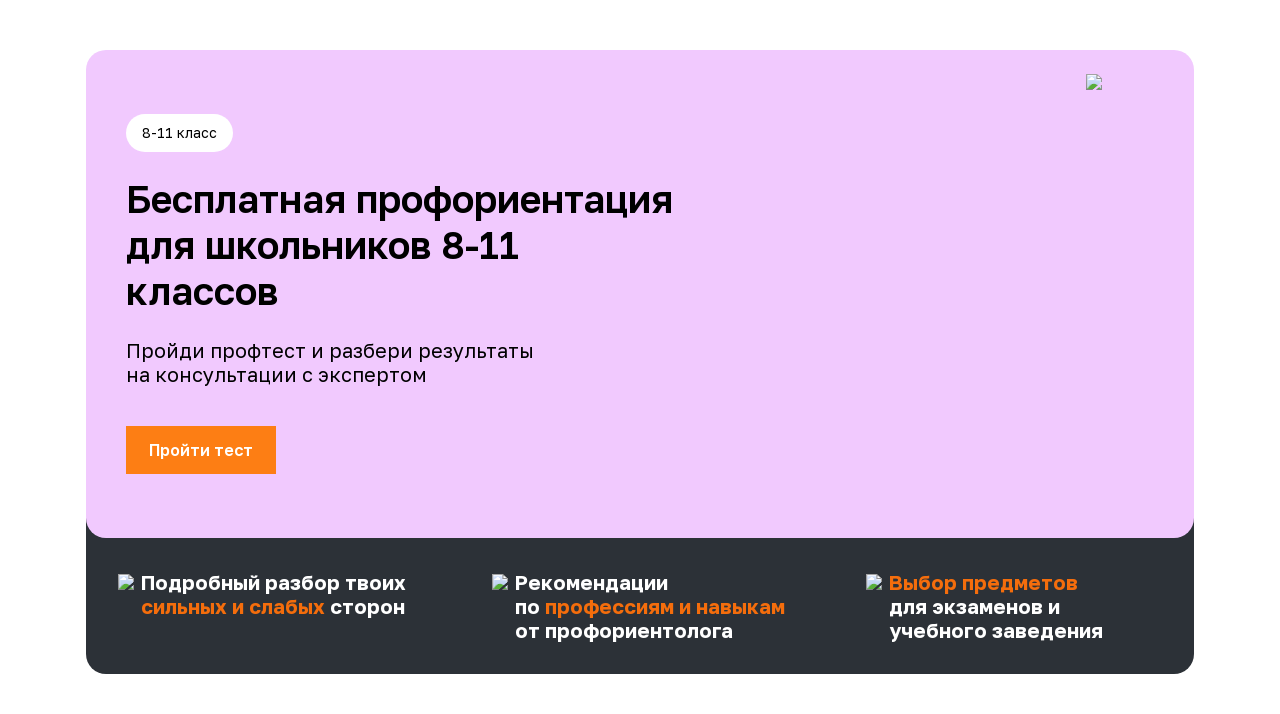

--- FILE ---
content_type: text/html; charset=utf-8
request_url: https://maximumtest.ru/proforientacia
body_size: 80361
content:
<!DOCTYPE html><html lang="ru"><head><meta charSet="utf-8"/><meta name="viewport" content="width=device-width, initial-scale=1 maximum-scale=1"/><meta name="image" content="https://maximumtest.ru/imgs/meta/logo.webp"/><meta name="apple-mobile-web-app-title" content="MAXIMUM"/><meta name="application-name" content="MAXIMUM"/><meta name="msapplication-TileColor" content="#2b5797"/><meta name="theme-color" content="#ffffff"/><meta property="og:url" content="https://maximumtest.ru/proforientacia"/><meta property="og:type" content="website"/><meta property="og:title" content="Образовательный центр Maximum Education, онлайн школа подготовки к экзаменам"/><meta property="og:description" content="Учебный центр Maximum Education 🎓 предлагает комплексные программы онлайн и в классе: курсы подготовки к ЕГЭ и ОГЭ ✍️, профориентация, школьные предметы, английский язык, навыки программирования"/><meta property="og:image" content="https://maximumtest.ru/imgs/meta/opengraph.png"/><meta name="zen-verification" content="Sbp6JPnRPHN0uR8s8bsfc3ZZr9kHQldTZMItcSVUageb8Ex10ZB09SWKp5F3JfZ1"/><link rel="icon" type="image/svg+xml" href="/imgs/meta/favicon.svg"/><link rel="apple-touch-icon" sizes="180x180" href="/imgs/meta/apple-touch-icon.png"/><link rel="icon" type="image/png" sizes="32x32" href="/imgs/meta/favicon-32x32.png"/><link rel="icon" type="image/png" sizes="16x16" href="/imgs/meta/favicon-16x16.png"/><link rel="manifest" href="/site.webmanifest"/><link rel="mask-icon" href="/imgs/meta/safari-pinned-tab.svg" color="#d58d5b"/><script type="application/ld+json">{"@context":"https://schema.org","@type":"Organization","url":"https://maximumtest.ru","logo":"https://maximumtest.ru/imgs/meta/logo.svg","name":"Максимум - Образовательный центр довузовской подготовки к ОГЭ и ЕГЭ","address":{"@type":"PostalAddress","addressLocality":"Москва, Россия","postalCode":"121205","streetAddress":"г. Москва, вн.тер.г. Муниципальный Округ Можайский, Тер Инновационного Центра Сколково, б-р Большой, д. 42 стр. 1"},"telephone":"8(800)7755381","image":"https://maximumtest.ru/imgs/meta/logo.svg","email":"info@maximumtest.ru","contactPoint":{"@type":"ContactPoint","contactType":"customer service","hoursAvailable":{"@type":"OpeningHoursSpecification","dayOfWeek":["Monday","Tuesday","Wednesday","Thursday","Friday","Saturday","Sunday"],"opens":"11:00","closes":"20:00"}},"sameAs":["https://vk.com/maximumtest","https://ok.ru/maximumtest"]}</script><title>Бесплатная профориентация для школьников, курс по выбору профессии для детей</title><link rel="canonical" href="https://maximumtest.ru/proforientacia"/><meta name="title" content="Бесплатная профориентация для школьников, курс по выбору профессии для детей"/><meta name="description" content="Бесплатная профориентация для школьников. Курсы по выбору профессии для детей в MAXIMUM Education. Поможем сделать осознанный выбор профессии и определиться со стратегией поступления. ✅ MAXIMUM Education 🎓 предлагает комплексные программы онлайн и в классе: курсы подготовки к ЕГЭ и ОГЭ ✍️, профориентация, школьные предметы, английский язык, навыки программирования."/><meta name="og:title" content="Бесплатная профориентация для школьников, курс по выбору профессии для детей"/><meta name="og:description" content="Бесплатная профориентация для школьников. Курсы по выбору профессии для детей в MAXIMUM Education. Поможем сделать осознанный выбор профессии и определиться со стратегией поступления. ✅ MAXIMUM Education 🎓 предлагает комплексные программы онлайн и в классе: курсы подготовки к ЕГЭ и ОГЭ ✍️, профориентация, школьные предметы, английский язык, навыки программирования."/><meta property="og:image" content="https://maximumtest.ru/imgs/meta/opengraph.png"/><script src="https://www.artfut.com/static/tagtag.min.js?campaign_code=a004f30a2f" defer=""></script><link rel="preload" as="image" imageSrcSet="/_next/image?url=https%3A%2F%2Fmaximumtest-site.storage.yandexcloud.net%2Fpage-constructor%2F4fe397d9-bc1b-43cc-be04-c8679dfaddbe-3085672d-75ec-4843-9fd3-70f08c2bde49-%25D0%25B8%25D1%2582%25D1%2580%25D1%2582%25D0%25BE%25D1%258C%25D0%25B2%25D0%25B0.webp&amp;w=640&amp;q=85 640w, /_next/image?url=https%3A%2F%2Fmaximumtest-site.storage.yandexcloud.net%2Fpage-constructor%2F4fe397d9-bc1b-43cc-be04-c8679dfaddbe-3085672d-75ec-4843-9fd3-70f08c2bde49-%25D0%25B8%25D1%2582%25D1%2580%25D1%2582%25D0%25BE%25D1%258C%25D0%25B2%25D0%25B0.webp&amp;w=750&amp;q=85 750w, /_next/image?url=https%3A%2F%2Fmaximumtest-site.storage.yandexcloud.net%2Fpage-constructor%2F4fe397d9-bc1b-43cc-be04-c8679dfaddbe-3085672d-75ec-4843-9fd3-70f08c2bde49-%25D0%25B8%25D1%2582%25D1%2580%25D1%2582%25D0%25BE%25D1%258C%25D0%25B2%25D0%25B0.webp&amp;w=828&amp;q=85 828w, /_next/image?url=https%3A%2F%2Fmaximumtest-site.storage.yandexcloud.net%2Fpage-constructor%2F4fe397d9-bc1b-43cc-be04-c8679dfaddbe-3085672d-75ec-4843-9fd3-70f08c2bde49-%25D0%25B8%25D1%2582%25D1%2580%25D1%2582%25D0%25BE%25D1%258C%25D0%25B2%25D0%25B0.webp&amp;w=1080&amp;q=85 1080w, /_next/image?url=https%3A%2F%2Fmaximumtest-site.storage.yandexcloud.net%2Fpage-constructor%2F4fe397d9-bc1b-43cc-be04-c8679dfaddbe-3085672d-75ec-4843-9fd3-70f08c2bde49-%25D0%25B8%25D1%2582%25D1%2580%25D1%2582%25D0%25BE%25D1%258C%25D0%25B2%25D0%25B0.webp&amp;w=1200&amp;q=85 1200w, /_next/image?url=https%3A%2F%2Fmaximumtest-site.storage.yandexcloud.net%2Fpage-constructor%2F4fe397d9-bc1b-43cc-be04-c8679dfaddbe-3085672d-75ec-4843-9fd3-70f08c2bde49-%25D0%25B8%25D1%2582%25D1%2580%25D1%2582%25D0%25BE%25D1%258C%25D0%25B2%25D0%25B0.webp&amp;w=1920&amp;q=85 1920w, /_next/image?url=https%3A%2F%2Fmaximumtest-site.storage.yandexcloud.net%2Fpage-constructor%2F4fe397d9-bc1b-43cc-be04-c8679dfaddbe-3085672d-75ec-4843-9fd3-70f08c2bde49-%25D0%25B8%25D1%2582%25D1%2580%25D1%2582%25D0%25BE%25D1%258C%25D0%25B2%25D0%25B0.webp&amp;w=2048&amp;q=85 2048w, /_next/image?url=https%3A%2F%2Fmaximumtest-site.storage.yandexcloud.net%2Fpage-constructor%2F4fe397d9-bc1b-43cc-be04-c8679dfaddbe-3085672d-75ec-4843-9fd3-70f08c2bde49-%25D0%25B8%25D1%2582%25D1%2580%25D1%2582%25D0%25BE%25D1%258C%25D0%25B2%25D0%25B0.webp&amp;w=3840&amp;q=85 3840w" imageSizes="100vw" fetchPriority="high"/><link rel="preload" as="image" imageSrcSet="/_next/image?url=https%3A%2F%2Fmaximumtest-site.storage.yandexcloud.net%2Fpage-constructor%2F27f0f359-e7db-432d-ac88-253d7092366a-%25D1%258C%25D0%25B4%25D1%2584%25D1%2581%25D0%25B6%25D0%25B6%25D1%2584%25D1%258B%25D0%25B4%25D0%25B6%25D1%2584%25D0%25B4%25D0%25B2.webp&amp;w=640&amp;q=85 640w, /_next/image?url=https%3A%2F%2Fmaximumtest-site.storage.yandexcloud.net%2Fpage-constructor%2F27f0f359-e7db-432d-ac88-253d7092366a-%25D1%258C%25D0%25B4%25D1%2584%25D1%2581%25D0%25B6%25D0%25B6%25D1%2584%25D1%258B%25D0%25B4%25D0%25B6%25D1%2584%25D0%25B4%25D0%25B2.webp&amp;w=750&amp;q=85 750w, /_next/image?url=https%3A%2F%2Fmaximumtest-site.storage.yandexcloud.net%2Fpage-constructor%2F27f0f359-e7db-432d-ac88-253d7092366a-%25D1%258C%25D0%25B4%25D1%2584%25D1%2581%25D0%25B6%25D0%25B6%25D1%2584%25D1%258B%25D0%25B4%25D0%25B6%25D1%2584%25D0%25B4%25D0%25B2.webp&amp;w=828&amp;q=85 828w, /_next/image?url=https%3A%2F%2Fmaximumtest-site.storage.yandexcloud.net%2Fpage-constructor%2F27f0f359-e7db-432d-ac88-253d7092366a-%25D1%258C%25D0%25B4%25D1%2584%25D1%2581%25D0%25B6%25D0%25B6%25D1%2584%25D1%258B%25D0%25B4%25D0%25B6%25D1%2584%25D0%25B4%25D0%25B2.webp&amp;w=1080&amp;q=85 1080w, /_next/image?url=https%3A%2F%2Fmaximumtest-site.storage.yandexcloud.net%2Fpage-constructor%2F27f0f359-e7db-432d-ac88-253d7092366a-%25D1%258C%25D0%25B4%25D1%2584%25D1%2581%25D0%25B6%25D0%25B6%25D1%2584%25D1%258B%25D0%25B4%25D0%25B6%25D1%2584%25D0%25B4%25D0%25B2.webp&amp;w=1200&amp;q=85 1200w, /_next/image?url=https%3A%2F%2Fmaximumtest-site.storage.yandexcloud.net%2Fpage-constructor%2F27f0f359-e7db-432d-ac88-253d7092366a-%25D1%258C%25D0%25B4%25D1%2584%25D1%2581%25D0%25B6%25D0%25B6%25D1%2584%25D1%258B%25D0%25B4%25D0%25B6%25D1%2584%25D0%25B4%25D0%25B2.webp&amp;w=1920&amp;q=85 1920w, /_next/image?url=https%3A%2F%2Fmaximumtest-site.storage.yandexcloud.net%2Fpage-constructor%2F27f0f359-e7db-432d-ac88-253d7092366a-%25D1%258C%25D0%25B4%25D1%2584%25D1%2581%25D0%25B6%25D0%25B6%25D1%2584%25D1%258B%25D0%25B4%25D0%25B6%25D1%2584%25D0%25B4%25D0%25B2.webp&amp;w=2048&amp;q=85 2048w, /_next/image?url=https%3A%2F%2Fmaximumtest-site.storage.yandexcloud.net%2Fpage-constructor%2F27f0f359-e7db-432d-ac88-253d7092366a-%25D1%258C%25D0%25B4%25D1%2584%25D1%2581%25D0%25B6%25D0%25B6%25D1%2584%25D1%258B%25D0%25B4%25D0%25B6%25D1%2584%25D0%25B4%25D0%25B2.webp&amp;w=3840&amp;q=85 3840w" imageSizes="100vw" fetchPriority="high"/><link rel="preload" as="image" imageSrcSet="/_next/image?url=https%3A%2F%2Fmaximumtest-site.storage.yandexcloud.net%2Flead-form%2Ff45cee27-4e2b-4076-97a0-aa5a548166de-njjkdsj.webp&amp;w=640&amp;q=85 640w, /_next/image?url=https%3A%2F%2Fmaximumtest-site.storage.yandexcloud.net%2Flead-form%2Ff45cee27-4e2b-4076-97a0-aa5a548166de-njjkdsj.webp&amp;w=750&amp;q=85 750w, /_next/image?url=https%3A%2F%2Fmaximumtest-site.storage.yandexcloud.net%2Flead-form%2Ff45cee27-4e2b-4076-97a0-aa5a548166de-njjkdsj.webp&amp;w=828&amp;q=85 828w, /_next/image?url=https%3A%2F%2Fmaximumtest-site.storage.yandexcloud.net%2Flead-form%2Ff45cee27-4e2b-4076-97a0-aa5a548166de-njjkdsj.webp&amp;w=1080&amp;q=85 1080w, /_next/image?url=https%3A%2F%2Fmaximumtest-site.storage.yandexcloud.net%2Flead-form%2Ff45cee27-4e2b-4076-97a0-aa5a548166de-njjkdsj.webp&amp;w=1200&amp;q=85 1200w, /_next/image?url=https%3A%2F%2Fmaximumtest-site.storage.yandexcloud.net%2Flead-form%2Ff45cee27-4e2b-4076-97a0-aa5a548166de-njjkdsj.webp&amp;w=1920&amp;q=85 1920w, /_next/image?url=https%3A%2F%2Fmaximumtest-site.storage.yandexcloud.net%2Flead-form%2Ff45cee27-4e2b-4076-97a0-aa5a548166de-njjkdsj.webp&amp;w=2048&amp;q=85 2048w, /_next/image?url=https%3A%2F%2Fmaximumtest-site.storage.yandexcloud.net%2Flead-form%2Ff45cee27-4e2b-4076-97a0-aa5a548166de-njjkdsj.webp&amp;w=3840&amp;q=85 3840w" imageSizes="100vw" fetchPriority="high"/><meta name="next-head-count" content="31"/><link rel="preload" href="/_next/static/media/65b04541b4be0854-s.p.woff2" as="font" type="font/woff2" crossorigin="anonymous" data-next-font="size-adjust"/><link rel="preload" href="/_next/static/media/ffe0837c71e69159.p.woff2" as="font" type="font/woff2" crossorigin="anonymous" data-next-font=""/><link rel="preload" href="/_next/static/media/401f9db361b6e189.p.woff2" as="font" type="font/woff2" crossorigin="anonymous" data-next-font=""/><link rel="preload" href="/_next/static/css/9134829b39c34120.css" as="style"/><link rel="stylesheet" href="/_next/static/css/9134829b39c34120.css" data-n-g=""/><noscript data-n-css=""></noscript><script defer="" nomodule="" src="/_next/static/chunks/polyfills-c67a75d1b6f99dc8.js"></script><script src="/scripts/mango.js" type="text/javascript" defer="" data-nscript="beforeInteractive"></script><script defer="" src="/_next/static/chunks/92580.f184113b54882f56.js"></script><script defer="" src="/_next/static/chunks/94445.a405c59611b94c9f.js"></script><script defer="" src="/_next/static/chunks/4600.5fa66718d1e9dfe5.js"></script><script src="/_next/static/chunks/webpack-060e5d016269595d.js" defer=""></script><script src="/_next/static/chunks/framework-18d294c404ec4fd7.js" defer=""></script><script src="/_next/static/chunks/main-5dada1e89f2ea6db.js" defer=""></script><script src="/_next/static/chunks/pages/_app-e3e91eafd6533b8c.js" defer=""></script><script src="/_next/static/chunks/55880-db790edae22f19b4.js" defer=""></script><script src="/_next/static/chunks/67677-029e5443e485a0f4.js" defer=""></script><script src="/_next/static/chunks/17896-55798472a86a352f.js" defer=""></script><script src="/_next/static/chunks/50226-c166709f0172ab39.js" defer=""></script><script src="/_next/static/chunks/77253-17e6d1661c49ffb8.js" defer=""></script><script src="/_next/static/chunks/pages/%5B%5B...path%5D%5D-5ba412802404e74b.js" defer=""></script><script src="/_next/static/I1WiXHAP-8bZuOAzzUCIV/_buildManifest.js" defer=""></script><script src="/_next/static/I1WiXHAP-8bZuOAzzUCIV/_ssgManifest.js" defer=""></script><script></script><style data-rc-order="prependQueue" data-rc-priority="-1000" data-token-hash="1tatbs4" data-css-hash="m0gdkj">:where(.css-13fqyxk)[class^="ant-form"],:where(.css-13fqyxk)[class*=" ant-form"]{font-family:var(--font-golos-text),'Open Sans',sans-serif;font-size:14px;box-sizing:border-box;}:where(.css-13fqyxk)[class^="ant-form"]::before,:where(.css-13fqyxk)[class*=" ant-form"]::before,:where(.css-13fqyxk)[class^="ant-form"]::after,:where(.css-13fqyxk)[class*=" ant-form"]::after{box-sizing:border-box;}:where(.css-13fqyxk)[class^="ant-form"] [class^="ant-form"],:where(.css-13fqyxk)[class*=" ant-form"] [class^="ant-form"],:where(.css-13fqyxk)[class^="ant-form"] [class*=" ant-form"],:where(.css-13fqyxk)[class*=" ant-form"] [class*=" ant-form"]{box-sizing:border-box;}:where(.css-13fqyxk)[class^="ant-form"] [class^="ant-form"]::before,:where(.css-13fqyxk)[class*=" ant-form"] [class^="ant-form"]::before,:where(.css-13fqyxk)[class^="ant-form"] [class*=" ant-form"]::before,:where(.css-13fqyxk)[class*=" ant-form"] [class*=" ant-form"]::before,:where(.css-13fqyxk)[class^="ant-form"] [class^="ant-form"]::after,:where(.css-13fqyxk)[class*=" ant-form"] [class^="ant-form"]::after,:where(.css-13fqyxk)[class^="ant-form"] [class*=" ant-form"]::after,:where(.css-13fqyxk)[class*=" ant-form"] [class*=" ant-form"]::after{box-sizing:border-box;}:where(.css-13fqyxk).ant-form{box-sizing:border-box;margin:0;padding:0;color:rgba(21,21,21,0.88);font-size:14px;line-height:1.5714285714285714;list-style:none;font-family:var(--font-golos-text),'Open Sans',sans-serif;}:where(.css-13fqyxk).ant-form legend{display:block;width:100%;margin-bottom:24px;padding:0;color:rgba(21,21,21,0.45);font-size:16px;line-height:inherit;border:0;border-bottom:1px solid #d9d9d9;}:where(.css-13fqyxk).ant-form input[type="search"]{box-sizing:border-box;}:where(.css-13fqyxk).ant-form input[type="radio"],:where(.css-13fqyxk).ant-form input[type="checkbox"]{line-height:normal;}:where(.css-13fqyxk).ant-form input[type="file"]{display:block;}:where(.css-13fqyxk).ant-form input[type="range"]{display:block;width:100%;}:where(.css-13fqyxk).ant-form select[multiple],:where(.css-13fqyxk).ant-form select[size]{height:auto;}:where(.css-13fqyxk).ant-form input[type='file']:focus,:where(.css-13fqyxk).ant-form input[type='radio']:focus,:where(.css-13fqyxk).ant-form input[type='checkbox']:focus{outline:0;box-shadow:0 0 0 2px rgba(255,172,5,0.06);}:where(.css-13fqyxk).ant-form output{display:block;padding-top:15px;color:rgba(21,21,21,0.88);font-size:14px;line-height:1.5714285714285714;}:where(.css-13fqyxk).ant-form .ant-form-text{display:inline-block;padding-inline-end:12px;}:where(.css-13fqyxk).ant-form-small .ant-form-item .ant-form-item-label>label{height:30px;}:where(.css-13fqyxk).ant-form-small .ant-form-item .ant-form-item-control-input{min-height:30px;}:where(.css-13fqyxk).ant-form-large .ant-form-item .ant-form-item-label>label{height:48px;}:where(.css-13fqyxk).ant-form-large .ant-form-item .ant-form-item-control-input{min-height:48px;}:where(.css-13fqyxk).ant-form-item{box-sizing:border-box;margin:0;padding:0;color:rgba(21,21,21,0.88);font-size:14px;line-height:1.5714285714285714;list-style:none;font-family:var(--font-golos-text),'Open Sans',sans-serif;margin-bottom:24px;vertical-align:top;}:where(.css-13fqyxk).ant-form-item-with-help{transition:none;}:where(.css-13fqyxk).ant-form-item-hidden,:where(.css-13fqyxk).ant-form-item-hidden.ant-row{display:none;}:where(.css-13fqyxk).ant-form-item-has-warning .ant-form-item-split{color:#ff4d4f;}:where(.css-13fqyxk).ant-form-item-has-error .ant-form-item-split{color:#faad14;}:where(.css-13fqyxk).ant-form-item .ant-form-item-label{flex-grow:0;overflow:hidden;white-space:nowrap;text-align:end;vertical-align:middle;}:where(.css-13fqyxk).ant-form-item .ant-form-item-label-left{text-align:start;}:where(.css-13fqyxk).ant-form-item .ant-form-item-label-wrap{overflow:unset;line-height:1.5714285714285714;white-space:unset;}:where(.css-13fqyxk).ant-form-item .ant-form-item-label-wrap >label{vertical-align:middle;text-wrap:balance;}:where(.css-13fqyxk).ant-form-item .ant-form-item-label >label{position:relative;display:inline-flex;align-items:center;max-width:100%;height:40px;color:rgba(21,21,21,0.88);font-size:14px;}:where(.css-13fqyxk).ant-form-item .ant-form-item-label >label >.anticon{font-size:14px;vertical-align:top;}:where(.css-13fqyxk).ant-form-item .ant-form-item-label >label.ant-form-item-required::before{display:inline-block;margin-inline-end:4px;color:#ff4d4f;font-size:14px;font-family:SimSun,sans-serif;line-height:1;content:"*";}:where(.css-13fqyxk).ant-form-item .ant-form-item-label >label.ant-form-item-required.ant-form-item-required-mark-hidden::before,:where(.css-13fqyxk).ant-form-item .ant-form-item-label >label.ant-form-item-required.ant-form-item-required-mark-optional::before{display:none;}:where(.css-13fqyxk).ant-form-item .ant-form-item-label >label .ant-form-item-optional{display:inline-block;margin-inline-start:4px;color:rgba(21,21,21,0.45);}:where(.css-13fqyxk).ant-form-item .ant-form-item-label >label .ant-form-item-optional.ant-form-item-required-mark-hidden{display:none;}:where(.css-13fqyxk).ant-form-item .ant-form-item-label >label .ant-form-item-tooltip{color:rgba(21,21,21,0.45);cursor:help;writing-mode:horizontal-tb;margin-inline-start:4px;}:where(.css-13fqyxk).ant-form-item .ant-form-item-label >label::after{content:":";position:relative;margin-block:0;margin-inline-start:2px;margin-inline-end:8px;}:where(.css-13fqyxk).ant-form-item .ant-form-item-label >label.ant-form-item-no-colon::after{content:"\a0";}:where(.css-13fqyxk).ant-form-item .ant-form-item-control{--ant-display:flex;flex-direction:column;flex-grow:1;}:where(.css-13fqyxk).ant-form-item .ant-form-item-control:first-child:not([class^="'ant-col-'"]):not([class*="' ant-col-'"]){width:100%;}:where(.css-13fqyxk).ant-form-item .ant-form-item-control-input{position:relative;display:flex;align-items:center;min-height:40px;}:where(.css-13fqyxk).ant-form-item .ant-form-item-control-input-content{flex:auto;max-width:100%;}:where(.css-13fqyxk).ant-form-item .ant-form-item-control-input-content:has(> .ant-switch:only-child, > .ant-rate:only-child){display:flex;align-items:center;}:where(.css-13fqyxk).ant-form-item .ant-form-item-additional{display:flex;flex-direction:column;}:where(.css-13fqyxk).ant-form-item .ant-form-item-explain,:where(.css-13fqyxk).ant-form-item .ant-form-item-extra{clear:both;color:rgba(21,21,21,0.45);font-size:14px;line-height:1.5714285714285714;}:where(.css-13fqyxk).ant-form-item .ant-form-item-explain-connected{width:100%;}:where(.css-13fqyxk).ant-form-item .ant-form-item-extra{min-height:30px;transition:color 0.2s cubic-bezier(0.215, 0.61, 0.355, 1);}:where(.css-13fqyxk).ant-form-item .ant-form-item-explain-error{color:#ff4d4f;}:where(.css-13fqyxk).ant-form-item .ant-form-item-explain-warning{color:#faad14;}:where(.css-13fqyxk).ant-form-item-with-help .ant-form-item-explain{height:auto;opacity:1;}:where(.css-13fqyxk).ant-form-item .ant-form-item-feedback-icon{font-size:14px;text-align:center;visibility:visible;animation-name:css-13fqyxk-antZoomIn;animation-duration:0.2s;animation-timing-function:cubic-bezier(0.12, 0.4, 0.29, 1.46);pointer-events:none;}:where(.css-13fqyxk).ant-form-item .ant-form-item-feedback-icon-success{color:#52c41a;}:where(.css-13fqyxk).ant-form-item .ant-form-item-feedback-icon-error{color:#ff4d4f;}:where(.css-13fqyxk).ant-form-item .ant-form-item-feedback-icon-warning{color:#faad14;}:where(.css-13fqyxk).ant-form-item .ant-form-item-feedback-icon-validating{color:#fb9637;}:where(.css-13fqyxk).ant-form-show-help{transition:opacity 0.1s cubic-bezier(0.645, 0.045, 0.355, 1);}:where(.css-13fqyxk).ant-form-show-help-appear,:where(.css-13fqyxk).ant-form-show-help-enter{opacity:0;}:where(.css-13fqyxk).ant-form-show-help-appear-active,:where(.css-13fqyxk).ant-form-show-help-enter-active{opacity:1;}:where(.css-13fqyxk).ant-form-show-help-leave{opacity:1;}:where(.css-13fqyxk).ant-form-show-help-leave-active{opacity:0;}:where(.css-13fqyxk).ant-form-show-help .ant-form-show-help-item{overflow:hidden;transition:height 0.1s cubic-bezier(0.645, 0.045, 0.355, 1),opacity 0.1s cubic-bezier(0.645, 0.045, 0.355, 1),transform 0.1s cubic-bezier(0.645, 0.045, 0.355, 1)!important;}:where(.css-13fqyxk).ant-form-show-help .ant-form-show-help-item.ant-form-show-help-item-appear,:where(.css-13fqyxk).ant-form-show-help .ant-form-show-help-item.ant-form-show-help-item-enter{transform:translateY(-5px);opacity:0;}:where(.css-13fqyxk).ant-form-show-help .ant-form-show-help-item.ant-form-show-help-item-appear-active,:where(.css-13fqyxk).ant-form-show-help .ant-form-show-help-item.ant-form-show-help-item-enter-active{transform:translateY(0);opacity:1;}:where(.css-13fqyxk).ant-form-show-help .ant-form-show-help-item.ant-form-show-help-item-leave-active{transform:translateY(-5px);}:where(.css-13fqyxk).ant-form-item-horizontal .ant-form-item-label{flex-grow:0;}:where(.css-13fqyxk).ant-form-item-horizontal .ant-form-item-control{flex:1 1 0;min-width:0;}:where(.css-13fqyxk).ant-form-item-horizontal .ant-form-item-label[class$='-24']+.ant-form-item-control,:where(.css-13fqyxk).ant-form-item-horizontal .ant-form-item-label[class*='-24 ']+.ant-form-item-control{min-width:unset;}:where(.css-13fqyxk).ant-form-item-horizontal .ant-col-24.ant-form-item-label,:where(.css-13fqyxk).ant-form-item-horizontal .ant-col-xl-24.ant-form-item-label{padding:0 0 8px;margin:0;white-space:initial;text-align:start;}:where(.css-13fqyxk).ant-form-item-horizontal .ant-col-24.ant-form-item-label >label,:where(.css-13fqyxk).ant-form-item-horizontal .ant-col-xl-24.ant-form-item-label >label{margin:0;}:where(.css-13fqyxk).ant-form-item-horizontal .ant-col-24.ant-form-item-label >label::after,:where(.css-13fqyxk).ant-form-item-horizontal .ant-col-xl-24.ant-form-item-label >label::after{visibility:hidden;}:where(.css-13fqyxk).ant-form-inline{display:flex;flex-wrap:wrap;}:where(.css-13fqyxk).ant-form-inline .ant-form-item-inline{flex:none;margin-inline-end:16px;margin-bottom:0;}:where(.css-13fqyxk).ant-form-inline .ant-form-item-inline-row{flex-wrap:nowrap;}:where(.css-13fqyxk).ant-form-inline .ant-form-item-inline >.ant-form-item-label,:where(.css-13fqyxk).ant-form-inline .ant-form-item-inline >.ant-form-item-control{display:inline-block;vertical-align:top;}:where(.css-13fqyxk).ant-form-inline .ant-form-item-inline >.ant-form-item-label{flex:none;}:where(.css-13fqyxk).ant-form-inline .ant-form-item-inline .ant-form-text{display:inline-block;}:where(.css-13fqyxk).ant-form-inline .ant-form-item-inline .ant-form-item-has-feedback{display:inline-block;}:where(.css-13fqyxk).ant-form-item-vertical .ant-form-item-row{flex-direction:column;}:where(.css-13fqyxk).ant-form-item-vertical .ant-form-item-label>label{height:auto;}:where(.css-13fqyxk).ant-form-item-vertical .ant-form-item-control{width:100%;}:where(.css-13fqyxk).ant-form-item-vertical .ant-form-item-label,:where(.css-13fqyxk).ant-form-item-vertical .ant-col-24.ant-form-item-label,:where(.css-13fqyxk).ant-form-item-vertical .ant-col-xl-24.ant-form-item-label{padding:0 0 8px;margin:0;white-space:initial;text-align:start;}:where(.css-13fqyxk).ant-form-item-vertical .ant-form-item-label >label,:where(.css-13fqyxk).ant-form-item-vertical .ant-col-24.ant-form-item-label >label,:where(.css-13fqyxk).ant-form-item-vertical .ant-col-xl-24.ant-form-item-label >label{margin:0;}:where(.css-13fqyxk).ant-form-item-vertical .ant-form-item-label >label::after,:where(.css-13fqyxk).ant-form-item-vertical .ant-col-24.ant-form-item-label >label::after,:where(.css-13fqyxk).ant-form-item-vertical .ant-col-xl-24.ant-form-item-label >label::after{visibility:hidden;}@media (max-width: 575px){:where(.css-13fqyxk).ant-form-item .ant-form-item-label{padding:0 0 8px;margin:0;white-space:initial;text-align:start;}:where(.css-13fqyxk).ant-form-item .ant-form-item-label >label{margin:0;}:where(.css-13fqyxk).ant-form-item .ant-form-item-label >label::after{visibility:hidden;}:where(.css-13fqyxk).ant-form:not(.ant-form-inline) .ant-form-item{flex-wrap:wrap;}:where(.css-13fqyxk).ant-form:not(.ant-form-inline) .ant-form-item .ant-form-item-label:not([class*=" ant-col-xs"]),:where(.css-13fqyxk).ant-form:not(.ant-form-inline) .ant-form-item .ant-form-item-control:not([class*=" ant-col-xs"]){flex:0 0 100%;max-width:100%;}:where(.css-13fqyxk).ant-form .ant-form-item:not(.ant-form-item-horizontal) .ant-col-xs-24.ant-form-item-label{padding:0 0 8px;margin:0;white-space:initial;text-align:start;}:where(.css-13fqyxk).ant-form .ant-form-item:not(.ant-form-item-horizontal) .ant-col-xs-24.ant-form-item-label >label{margin:0;}:where(.css-13fqyxk).ant-form .ant-form-item:not(.ant-form-item-horizontal) .ant-col-xs-24.ant-form-item-label >label::after{visibility:hidden;}}@media (max-width: 767px){:where(.css-13fqyxk).ant-form .ant-form-item:not(.ant-form-item-horizontal) .ant-col-sm-24.ant-form-item-label{padding:0 0 8px;margin:0;white-space:initial;text-align:start;}:where(.css-13fqyxk).ant-form .ant-form-item:not(.ant-form-item-horizontal) .ant-col-sm-24.ant-form-item-label >label{margin:0;}:where(.css-13fqyxk).ant-form .ant-form-item:not(.ant-form-item-horizontal) .ant-col-sm-24.ant-form-item-label >label::after{visibility:hidden;}}@media (max-width: 991px){:where(.css-13fqyxk).ant-form .ant-form-item:not(.ant-form-item-horizontal) .ant-col-md-24.ant-form-item-label{padding:0 0 8px;margin:0;white-space:initial;text-align:start;}:where(.css-13fqyxk).ant-form .ant-form-item:not(.ant-form-item-horizontal) .ant-col-md-24.ant-form-item-label >label{margin:0;}:where(.css-13fqyxk).ant-form .ant-form-item:not(.ant-form-item-horizontal) .ant-col-md-24.ant-form-item-label >label::after{visibility:hidden;}}@media (max-width: 1199px){:where(.css-13fqyxk).ant-form .ant-form-item:not(.ant-form-item-horizontal) .ant-col-lg-24.ant-form-item-label{padding:0 0 8px;margin:0;white-space:initial;text-align:start;}:where(.css-13fqyxk).ant-form .ant-form-item:not(.ant-form-item-horizontal) .ant-col-lg-24.ant-form-item-label >label{margin:0;}:where(.css-13fqyxk).ant-form .ant-form-item:not(.ant-form-item-horizontal) .ant-col-lg-24.ant-form-item-label >label::after{visibility:hidden;}}:where(.css-13fqyxk).ant-form .ant-motion-collapse-legacy{overflow:hidden;}:where(.css-13fqyxk).ant-form .ant-motion-collapse-legacy-active{transition:height 0.2s cubic-bezier(0.645, 0.045, 0.355, 1),opacity 0.2s cubic-bezier(0.645, 0.045, 0.355, 1)!important;}:where(.css-13fqyxk).ant-form .ant-motion-collapse{overflow:hidden;transition:height 0.2s cubic-bezier(0.645, 0.045, 0.355, 1),opacity 0.2s cubic-bezier(0.645, 0.045, 0.355, 1)!important;}</style><style data-rc-order="prependQueue" data-rc-priority="-1000" data-token-hash="1tatbs4" data-css-hash="_effect-css-13fqyxk-antZoomIn">@keyframes css-13fqyxk-antZoomIn{0%{transform:scale(0.2);opacity:0;}100%{transform:scale(1);opacity:1;}}</style><style data-rc-order="prependQueue" data-rc-priority="-999" data-token-hash="3wzeqo" data-css-hash="ksbr7q">a:where(.css-6friwt){color:#fd7e14;text-decoration:none;background-color:transparent;outline:none;cursor:pointer;transition:color 0.3s;-webkit-text-decoration-skip:objects;}a:where(.css-6friwt):hover{color:#FF9341;}a:where(.css-6friwt):active{color:#F1720F;}a:where(.css-6friwt):active,a:where(.css-6friwt):hover{text-decoration:none;outline:0;}a:where(.css-6friwt):focus{text-decoration:none;outline:0;}a:where(.css-6friwt)[disabled]{color:rgba(21,21,21,0.25);cursor:not-allowed;}:where(.css-6friwt) a{color:#fd7e14;text-decoration:none;background-color:transparent;outline:none;cursor:pointer;transition:color 0.3s;-webkit-text-decoration-skip:objects;}:where(.css-6friwt) a:hover{color:#FF9341;}:where(.css-6friwt) a:active{color:#F1720F;}:where(.css-6friwt) a:active,:where(.css-6friwt) a:hover{text-decoration:none;outline:0;}:where(.css-6friwt) a:focus{text-decoration:none;outline:0;}:where(.css-6friwt) a[disabled]{color:rgba(21,21,21,0.25);cursor:not-allowed;}:where(.css-6friwt).anticon{display:inline-flex;align-items:center;color:inherit;font-style:normal;line-height:0;text-align:center;text-transform:none;vertical-align:-0.125em;text-rendering:optimizeLegibility;-webkit-font-smoothing:antialiased;-moz-osx-font-smoothing:grayscale;}:where(.css-6friwt).anticon >*{line-height:1;}:where(.css-6friwt).anticon svg{display:inline-block;}:where(.css-6friwt).anticon .anticon .anticon-icon{display:block;}</style><style data-rc-order="prependQueue" data-rc-priority="-999" data-token-hash="3wzeqo" data-css-hash="12uo8wd">:where(.css-6friwt).ant-btn{font-family:var(--font-golos-text),'Open Sans',sans-serif;font-size:14px;box-sizing:border-box;}:where(.css-6friwt).ant-btn::before,:where(.css-6friwt).ant-btn::after{box-sizing:border-box;}:where(.css-6friwt).ant-btn [class^="ant-btn"],:where(.css-6friwt).ant-btn [class*=" ant-btn"]{box-sizing:border-box;}:where(.css-6friwt).ant-btn [class^="ant-btn"]::before,:where(.css-6friwt).ant-btn [class*=" ant-btn"]::before,:where(.css-6friwt).ant-btn [class^="ant-btn"]::after,:where(.css-6friwt).ant-btn [class*=" ant-btn"]::after{box-sizing:border-box;}:where(.css-6friwt).ant-btn{outline:none;position:relative;display:inline-flex;gap:8px;align-items:center;justify-content:center;font-weight:400;white-space:nowrap;text-align:center;background-image:none;background:transparent;border:1px solid transparent;cursor:pointer;transition:all 0.2s cubic-bezier(0.645, 0.045, 0.355, 1);user-select:none;touch-action:manipulation;color:#FD7E14;}:where(.css-6friwt).ant-btn:disabled>*{pointer-events:none;}:where(.css-6friwt).ant-btn .ant-btn-icon>svg{display:inline-flex;align-items:center;color:inherit;font-style:normal;line-height:0;text-align:center;text-transform:none;vertical-align:-0.125em;text-rendering:optimizeLegibility;-webkit-font-smoothing:antialiased;-moz-osx-font-smoothing:grayscale;}:where(.css-6friwt).ant-btn .ant-btn-icon>svg >*{line-height:1;}:where(.css-6friwt).ant-btn .ant-btn-icon>svg svg{display:inline-block;}:where(.css-6friwt).ant-btn >a{color:currentColor;}:where(.css-6friwt).ant-btn:not(:disabled):focus-visible{outline:3px solid #ffcd8f;outline-offset:1px;transition:outline-offset 0s,outline 0s;}:where(.css-6friwt).ant-btn.ant-btn-two-chinese-chars::first-letter{letter-spacing:0.34em;}:where(.css-6friwt).ant-btn.ant-btn-two-chinese-chars>*:not(.anticon){margin-inline-end:-0.34em;letter-spacing:0.34em;}:where(.css-6friwt).ant-btn.ant-btn-icon-only{padding-inline:0;}:where(.css-6friwt).ant-btn.ant-btn-icon-only.ant-btn-compact-item{flex:none;}:where(.css-6friwt).ant-btn.ant-btn-loading{opacity:0.65;cursor:default;}:where(.css-6friwt).ant-btn .ant-btn-loading-icon{transition:width 0.3s cubic-bezier(0.645, 0.045, 0.355, 1),opacity 0.3s cubic-bezier(0.645, 0.045, 0.355, 1),margin 0.3s cubic-bezier(0.645, 0.045, 0.355, 1);}:where(.css-6friwt).ant-btn:not(.ant-btn-icon-end) .ant-btn-loading-icon-motion-appear-start,:where(.css-6friwt).ant-btn:not(.ant-btn-icon-end) .ant-btn-loading-icon-motion-enter-start{margin-inline-end:-8px;}:where(.css-6friwt).ant-btn:not(.ant-btn-icon-end) .ant-btn-loading-icon-motion-appear-active,:where(.css-6friwt).ant-btn:not(.ant-btn-icon-end) .ant-btn-loading-icon-motion-enter-active{margin-inline-end:0;}:where(.css-6friwt).ant-btn:not(.ant-btn-icon-end) .ant-btn-loading-icon-motion-leave-start{margin-inline-end:0;}:where(.css-6friwt).ant-btn:not(.ant-btn-icon-end) .ant-btn-loading-icon-motion-leave-active{margin-inline-end:-8px;}:where(.css-6friwt).ant-btn-icon-end{flex-direction:row-reverse;}:where(.css-6friwt).ant-btn-icon-end .ant-btn-loading-icon-motion-appear-start,:where(.css-6friwt).ant-btn-icon-end .ant-btn-loading-icon-motion-enter-start{margin-inline-start:-8px;}:where(.css-6friwt).ant-btn-icon-end .ant-btn-loading-icon-motion-appear-active,:where(.css-6friwt).ant-btn-icon-end .ant-btn-loading-icon-motion-enter-active{margin-inline-start:0;}:where(.css-6friwt).ant-btn-icon-end .ant-btn-loading-icon-motion-leave-start{margin-inline-start:0;}:where(.css-6friwt).ant-btn-icon-end .ant-btn-loading-icon-motion-leave-active{margin-inline-start:-8px;}:where(.css-6friwt).ant-btn{font-size:14px;height:40px;padding:0px 15px;border-radius:8px;}:where(.css-6friwt).ant-btn.ant-btn-icon-only{width:40px;}:where(.css-6friwt).ant-btn.ant-btn-icon-only .anticon{font-size:inherit;}:where(.css-6friwt).ant-btn.ant-btn-circle.ant-btn{min-width:40px;padding-inline:0;border-radius:50%;}:where(.css-6friwt).ant-btn.ant-btn-round.ant-btn{border-radius:40px;}:where(.css-6friwt).ant-btn.ant-btn-round.ant-btn:not(.ant-btn-icon-only){padding-inline:15px;}:where(.css-6friwt).ant-btn-sm{font-size:14px;height:30px;padding:0px 7px;border-radius:6px;}:where(.css-6friwt).ant-btn-sm.ant-btn-icon-only{width:30px;}:where(.css-6friwt).ant-btn-sm.ant-btn-icon-only .anticon{font-size:inherit;}:where(.css-6friwt).ant-btn.ant-btn-circle.ant-btn-sm{min-width:30px;padding-inline:0;border-radius:50%;}:where(.css-6friwt).ant-btn.ant-btn-round.ant-btn-sm{border-radius:30px;}:where(.css-6friwt).ant-btn.ant-btn-round.ant-btn-sm:not(.ant-btn-icon-only){padding-inline:7px;}:where(.css-6friwt).ant-btn-lg{font-size:16px;height:48px;padding:0px 15px;border-radius:8px;}:where(.css-6friwt).ant-btn-lg.ant-btn-icon-only{width:48px;}:where(.css-6friwt).ant-btn-lg.ant-btn-icon-only .anticon{font-size:inherit;}:where(.css-6friwt).ant-btn.ant-btn-circle.ant-btn-lg{min-width:48px;padding-inline:0;border-radius:50%;}:where(.css-6friwt).ant-btn.ant-btn-round.ant-btn-lg{border-radius:48px;}:where(.css-6friwt).ant-btn.ant-btn-round.ant-btn-lg:not(.ant-btn-icon-only){padding-inline:15px;}:where(.css-6friwt).ant-btn.ant-btn-block{width:100%;}:where(.css-6friwt).ant-btn-color-default{color:#FD7E14;box-shadow:0 2px 0 rgba(21,21,21,0.02);}:where(.css-6friwt).ant-btn-color-default.ant-btn-variant-solid{color:#fff;background:rgb(21,21,21);}:where(.css-6friwt).ant-btn-color-default.ant-btn-variant-solid:disabled,:where(.css-6friwt).ant-btn-color-default.ant-btn-variant-solid.ant-btn-disabled{cursor:not-allowed;border-color:#FD7E14;color:rgba(21,21,21,0.25);background:#AAAAAA;box-shadow:none;}:where(.css-6friwt).ant-btn-color-default.ant-btn-variant-solid:not(:disabled):not(.ant-btn-disabled):hover{color:#fff;background:rgba(21,21,21,0.75);}:where(.css-6friwt).ant-btn-color-default.ant-btn-variant-solid:not(:disabled):not(.ant-btn-disabled):active{color:#fff;background:rgba(21,21,21,0.95);}:where(.css-6friwt).ant-btn-color-default.ant-btn-variant-dashed{border-style:dashed;}:where(.css-6friwt).ant-btn-color-default.ant-btn-variant-filled{box-shadow:none;background:rgba(21,21,21,0.04);}:where(.css-6friwt).ant-btn-color-default.ant-btn-variant-filled:disabled,:where(.css-6friwt).ant-btn-color-default.ant-btn-variant-filled.ant-btn-disabled{cursor:not-allowed;border-color:#FD7E14;color:rgba(21,21,21,0.25);background:#AAAAAA;box-shadow:none;}:where(.css-6friwt).ant-btn-color-default.ant-btn-variant-filled:not(:disabled):not(.ant-btn-disabled):hover{color:#FD7E14;background:rgba(21,21,21,0.06);}:where(.css-6friwt).ant-btn-color-default.ant-btn-variant-filled:not(:disabled):not(.ant-btn-disabled):active{color:#FD7E14;background:rgba(21,21,21,0.15);}:where(.css-6friwt).ant-btn-color-default.ant-btn-background-ghost{color:#FD7E14;background:transparent;border-color:#FD7E14;box-shadow:none;}:where(.css-6friwt).ant-btn-color-default.ant-btn-background-ghost:not(:disabled):not(.ant-btn-disabled):hover{background:transparent;}:where(.css-6friwt).ant-btn-color-default.ant-btn-background-ghost:not(:disabled):not(.ant-btn-disabled):active{background:transparent;}:where(.css-6friwt).ant-btn-color-default.ant-btn-background-ghost:disabled{cursor:not-allowed;color:rgba(21,21,21,0.25);border-color:#FD7E14;}:where(.css-6friwt).ant-btn-color-default.ant-btn-variant-link{color:#FD7E14;box-shadow:none;}:where(.css-6friwt).ant-btn-color-default.ant-btn-variant-link:disabled,:where(.css-6friwt).ant-btn-color-default.ant-btn-variant-link.ant-btn-disabled{cursor:not-allowed;color:rgba(21,21,21,0.25);}:where(.css-6friwt).ant-btn-color-default.ant-btn-variant-link:not(:disabled):not(.ant-btn-disabled):hover{color:#FF9341;background:transparent;}:where(.css-6friwt).ant-btn-color-default.ant-btn-variant-link:not(:disabled):not(.ant-btn-disabled):active{color:#F1720F;}:where(.css-6friwt).ant-btn-color-primary{color:#fd7e14;box-shadow:0 2px 0 rgba(255,255,248,0.92);}:where(.css-6friwt).ant-btn-color-primary.ant-btn-variant-outlined,:where(.css-6friwt).ant-btn-color-primary.ant-btn-variant-dashed{border-color:#fd7e14;background:#FD7E14;}:where(.css-6friwt).ant-btn-color-primary.ant-btn-variant-outlined:disabled,:where(.css-6friwt).ant-btn-color-primary.ant-btn-variant-dashed:disabled,:where(.css-6friwt).ant-btn-color-primary.ant-btn-variant-outlined.ant-btn-disabled,:where(.css-6friwt).ant-btn-color-primary.ant-btn-variant-dashed.ant-btn-disabled{cursor:not-allowed;border-color:#FD7E14;color:rgba(21,21,21,0.25);background:#AAAAAA;box-shadow:none;}:where(.css-6friwt).ant-btn-color-primary.ant-btn-variant-outlined:not(:disabled):not(.ant-btn-disabled):hover,:where(.css-6friwt).ant-btn-color-primary.ant-btn-variant-dashed:not(:disabled):not(.ant-btn-disabled):hover{color:#ff9b3d;border-color:#FF9341;background:#FD7E14;}:where(.css-6friwt).ant-btn-color-primary.ant-btn-variant-outlined:not(:disabled):not(.ant-btn-disabled):active,:where(.css-6friwt).ant-btn-color-primary.ant-btn-variant-dashed:not(:disabled):not(.ant-btn-disabled):active{color:#d65d06;border-color:#F1720F;background:#FD7E14;}:where(.css-6friwt).ant-btn-color-primary.ant-btn-variant-dashed{border-style:dashed;}:where(.css-6friwt).ant-btn-color-primary.ant-btn-variant-filled{box-shadow:none;background:#fff5e6;}:where(.css-6friwt).ant-btn-color-primary.ant-btn-variant-filled:disabled,:where(.css-6friwt).ant-btn-color-primary.ant-btn-variant-filled.ant-btn-disabled{cursor:not-allowed;border-color:#FD7E14;color:rgba(21,21,21,0.25);background:#AAAAAA;box-shadow:none;}:where(.css-6friwt).ant-btn-color-primary.ant-btn-variant-filled:not(:disabled):not(.ant-btn-disabled):hover{color:#fd7e14;background:#ffe1b8;}:where(.css-6friwt).ant-btn-color-primary.ant-btn-variant-filled:not(:disabled):not(.ant-btn-disabled):active{color:#fd7e14;background:#ffcd8f;}:where(.css-6friwt).ant-btn-color-primary.ant-btn-variant-text{color:#fd7e14;box-shadow:none;}:where(.css-6friwt).ant-btn-color-primary.ant-btn-variant-text:disabled,:where(.css-6friwt).ant-btn-color-primary.ant-btn-variant-text.ant-btn-disabled{cursor:not-allowed;color:rgba(21,21,21,0.25);}:where(.css-6friwt).ant-btn-color-primary.ant-btn-variant-text:not(:disabled):not(.ant-btn-disabled):hover{color:#ff9b3d;background:#fff5e6;}:where(.css-6friwt).ant-btn-color-primary.ant-btn-variant-text:not(:disabled):not(.ant-btn-disabled):active{color:#d65d06;background:#ffcd8f;}:where(.css-6friwt).ant-btn-color-primary.ant-btn-variant-link{color:#fd7e14;box-shadow:none;}:where(.css-6friwt).ant-btn-color-primary.ant-btn-variant-link:disabled,:where(.css-6friwt).ant-btn-color-primary.ant-btn-variant-link.ant-btn-disabled{cursor:not-allowed;color:rgba(21,21,21,0.25);}:where(.css-6friwt).ant-btn-color-primary.ant-btn-variant-link:not(:disabled):not(.ant-btn-disabled):hover{color:#ff9b3d;background:transparent;}:where(.css-6friwt).ant-btn-color-primary.ant-btn-variant-link:not(:disabled):not(.ant-btn-disabled):active{color:#d65d06;}:where(.css-6friwt).ant-btn-color-primary.ant-btn-background-ghost{color:#fd7e14;background:transparent;border-color:#fd7e14;box-shadow:none;}:where(.css-6friwt).ant-btn-color-primary.ant-btn-background-ghost:not(:disabled):not(.ant-btn-disabled):hover{background:transparent;color:#FF9341;border-color:#FF9341;}:where(.css-6friwt).ant-btn-color-primary.ant-btn-background-ghost:not(:disabled):not(.ant-btn-disabled):active{background:transparent;color:#F1720F;border-color:#F1720F;}:where(.css-6friwt).ant-btn-color-primary.ant-btn-background-ghost:disabled{cursor:not-allowed;color:rgba(21,21,21,0.25);border-color:#FD7E14;}:where(.css-6friwt).ant-btn-color-dangerous{color:#ff4d4f;box-shadow:0 2px 0 rgba(255,249,254,0.94);}:where(.css-6friwt).ant-btn-color-dangerous.ant-btn-variant-solid{color:#FFFFFF;background:#ff4d4f;}:where(.css-6friwt).ant-btn-color-dangerous.ant-btn-variant-solid:disabled,:where(.css-6friwt).ant-btn-color-dangerous.ant-btn-variant-solid.ant-btn-disabled{cursor:not-allowed;border-color:#FD7E14;color:rgba(21,21,21,0.25);background:#AAAAAA;box-shadow:none;}:where(.css-6friwt).ant-btn-color-dangerous.ant-btn-variant-solid:not(:disabled):not(.ant-btn-disabled):hover{background:#ff7875;}:where(.css-6friwt).ant-btn-color-dangerous.ant-btn-variant-solid:not(:disabled):not(.ant-btn-disabled):active{background:#d9363e;}:where(.css-6friwt).ant-btn-color-dangerous.ant-btn-variant-outlined,:where(.css-6friwt).ant-btn-color-dangerous.ant-btn-variant-dashed{border-color:#ff4d4f;background:#FD7E14;}:where(.css-6friwt).ant-btn-color-dangerous.ant-btn-variant-outlined:disabled,:where(.css-6friwt).ant-btn-color-dangerous.ant-btn-variant-dashed:disabled,:where(.css-6friwt).ant-btn-color-dangerous.ant-btn-variant-outlined.ant-btn-disabled,:where(.css-6friwt).ant-btn-color-dangerous.ant-btn-variant-dashed.ant-btn-disabled{cursor:not-allowed;border-color:#FD7E14;color:rgba(21,21,21,0.25);background:#AAAAAA;box-shadow:none;}:where(.css-6friwt).ant-btn-color-dangerous.ant-btn-variant-outlined:not(:disabled):not(.ant-btn-disabled):hover,:where(.css-6friwt).ant-btn-color-dangerous.ant-btn-variant-dashed:not(:disabled):not(.ant-btn-disabled):hover{color:#ff7875;border-color:#ffa39e;}:where(.css-6friwt).ant-btn-color-dangerous.ant-btn-variant-outlined:not(:disabled):not(.ant-btn-disabled):active,:where(.css-6friwt).ant-btn-color-dangerous.ant-btn-variant-dashed:not(:disabled):not(.ant-btn-disabled):active{color:#d9363e;border-color:#d9363e;}:where(.css-6friwt).ant-btn-color-dangerous.ant-btn-variant-dashed{border-style:dashed;}:where(.css-6friwt).ant-btn-color-dangerous.ant-btn-variant-filled{box-shadow:none;background:#fff2f0;}:where(.css-6friwt).ant-btn-color-dangerous.ant-btn-variant-filled:disabled,:where(.css-6friwt).ant-btn-color-dangerous.ant-btn-variant-filled.ant-btn-disabled{cursor:not-allowed;border-color:#FD7E14;color:rgba(21,21,21,0.25);background:#AAAAAA;box-shadow:none;}:where(.css-6friwt).ant-btn-color-dangerous.ant-btn-variant-filled:not(:disabled):not(.ant-btn-disabled):hover{color:#ff4d4f;background:#ffdfdc;}:where(.css-6friwt).ant-btn-color-dangerous.ant-btn-variant-filled:not(:disabled):not(.ant-btn-disabled):active{color:#ff4d4f;background:#ffccc7;}:where(.css-6friwt).ant-btn-color-dangerous.ant-btn-variant-text{color:#ff4d4f;box-shadow:none;}:where(.css-6friwt).ant-btn-color-dangerous.ant-btn-variant-text:disabled,:where(.css-6friwt).ant-btn-color-dangerous.ant-btn-variant-text.ant-btn-disabled{cursor:not-allowed;color:rgba(21,21,21,0.25);}:where(.css-6friwt).ant-btn-color-dangerous.ant-btn-variant-text:not(:disabled):not(.ant-btn-disabled):hover{color:#ff7875;background:#fff2f0;}:where(.css-6friwt).ant-btn-color-dangerous.ant-btn-variant-text:not(:disabled):not(.ant-btn-disabled):active{color:#ff7875;background:#ffccc7;}:where(.css-6friwt).ant-btn-color-dangerous.ant-btn-variant-link{color:#ff4d4f;box-shadow:none;}:where(.css-6friwt).ant-btn-color-dangerous.ant-btn-variant-link:disabled,:where(.css-6friwt).ant-btn-color-dangerous.ant-btn-variant-link.ant-btn-disabled{cursor:not-allowed;color:rgba(21,21,21,0.25);}:where(.css-6friwt).ant-btn-color-dangerous.ant-btn-variant-link:not(:disabled):not(.ant-btn-disabled):hover{color:#ff7875;}:where(.css-6friwt).ant-btn-color-dangerous.ant-btn-variant-link:not(:disabled):not(.ant-btn-disabled):active{color:#d9363e;}:where(.css-6friwt).ant-btn-color-dangerous.ant-btn-background-ghost{color:#ff4d4f;background:transparent;border-color:#ff4d4f;box-shadow:none;}:where(.css-6friwt).ant-btn-color-dangerous.ant-btn-background-ghost:not(:disabled):not(.ant-btn-disabled):hover{background:transparent;color:#ff7875;border-color:#ff7875;}:where(.css-6friwt).ant-btn-color-dangerous.ant-btn-background-ghost:not(:disabled):not(.ant-btn-disabled):active{background:transparent;color:#d9363e;border-color:#d9363e;}:where(.css-6friwt).ant-btn-color-dangerous.ant-btn-background-ghost:disabled{cursor:not-allowed;color:rgba(21,21,21,0.25);border-color:#FD7E14;}:where(.css-6friwt).ant-btn-color-link.ant-btn-variant-link{color:#fd7e14;box-shadow:none;}:where(.css-6friwt).ant-btn-color-link.ant-btn-variant-link:disabled,:where(.css-6friwt).ant-btn-color-link.ant-btn-variant-link.ant-btn-disabled{cursor:not-allowed;color:rgba(21,21,21,0.25);}:where(.css-6friwt).ant-btn-color-link.ant-btn-variant-link:not(:disabled):not(.ant-btn-disabled):hover{color:#FF9341;}:where(.css-6friwt).ant-btn-color-link.ant-btn-variant-link:not(:disabled):not(.ant-btn-disabled):active{color:#F1720F;}:where(.css-6friwt).ant-btn-color-link.ant-btn-background-ghost{color:#1677ff;background:transparent;border-color:#1677ff;box-shadow:none;}:where(.css-6friwt).ant-btn-color-link.ant-btn-background-ghost:not(:disabled):not(.ant-btn-disabled):hover{background:transparent;color:#69b1ff;border-color:#69b1ff;}:where(.css-6friwt).ant-btn-color-link.ant-btn-background-ghost:not(:disabled):not(.ant-btn-disabled):active{background:transparent;color:#0958d9;border-color:#0958d9;}:where(.css-6friwt).ant-btn-color-link.ant-btn-background-ghost:disabled{cursor:not-allowed;color:rgba(21,21,21,0.25);border-color:#FD7E14;}:where(.css-6friwt).ant-btn-color-blue{color:#1677ff;box-shadow:0 2px 0 rgb(230,244,255);}:where(.css-6friwt).ant-btn-color-blue.ant-btn-variant-solid{color:#FFFFFF;background:#1677ff;}:where(.css-6friwt).ant-btn-color-blue.ant-btn-variant-solid:disabled,:where(.css-6friwt).ant-btn-color-blue.ant-btn-variant-solid.ant-btn-disabled{cursor:not-allowed;border-color:#FD7E14;color:rgba(21,21,21,0.25);background:#AAAAAA;box-shadow:none;}:where(.css-6friwt).ant-btn-color-blue.ant-btn-variant-solid:not(:disabled):not(.ant-btn-disabled):hover{background:#4096ff;}:where(.css-6friwt).ant-btn-color-blue.ant-btn-variant-solid:not(:disabled):not(.ant-btn-disabled):active{background:#0958d9;}:where(.css-6friwt).ant-btn-color-blue.ant-btn-variant-outlined,:where(.css-6friwt).ant-btn-color-blue.ant-btn-variant-dashed{border-color:#1677ff;background:#FD7E14;}:where(.css-6friwt).ant-btn-color-blue.ant-btn-variant-outlined:disabled,:where(.css-6friwt).ant-btn-color-blue.ant-btn-variant-dashed:disabled,:where(.css-6friwt).ant-btn-color-blue.ant-btn-variant-outlined.ant-btn-disabled,:where(.css-6friwt).ant-btn-color-blue.ant-btn-variant-dashed.ant-btn-disabled{cursor:not-allowed;border-color:#FD7E14;color:rgba(21,21,21,0.25);background:#AAAAAA;box-shadow:none;}:where(.css-6friwt).ant-btn-color-blue.ant-btn-variant-outlined:not(:disabled):not(.ant-btn-disabled):hover,:where(.css-6friwt).ant-btn-color-blue.ant-btn-variant-dashed:not(:disabled):not(.ant-btn-disabled):hover{color:#4096ff;border-color:#4096ff;background:#FD7E14;}:where(.css-6friwt).ant-btn-color-blue.ant-btn-variant-outlined:not(:disabled):not(.ant-btn-disabled):active,:where(.css-6friwt).ant-btn-color-blue.ant-btn-variant-dashed:not(:disabled):not(.ant-btn-disabled):active{color:#0958d9;border-color:#0958d9;background:#FD7E14;}:where(.css-6friwt).ant-btn-color-blue.ant-btn-variant-dashed{border-style:dashed;}:where(.css-6friwt).ant-btn-color-blue.ant-btn-variant-filled{box-shadow:none;background:#e6f4ff;}:where(.css-6friwt).ant-btn-color-blue.ant-btn-variant-filled:disabled,:where(.css-6friwt).ant-btn-color-blue.ant-btn-variant-filled.ant-btn-disabled{cursor:not-allowed;border-color:#FD7E14;color:rgba(21,21,21,0.25);background:#AAAAAA;box-shadow:none;}:where(.css-6friwt).ant-btn-color-blue.ant-btn-variant-filled:not(:disabled):not(.ant-btn-disabled):hover{color:#1677ff;background:#bae0ff;}:where(.css-6friwt).ant-btn-color-blue.ant-btn-variant-filled:not(:disabled):not(.ant-btn-disabled):active{color:#1677ff;background:#91caff;}:where(.css-6friwt).ant-btn-color-blue.ant-btn-variant-link{color:#1677ff;box-shadow:none;}:where(.css-6friwt).ant-btn-color-blue.ant-btn-variant-link:disabled,:where(.css-6friwt).ant-btn-color-blue.ant-btn-variant-link.ant-btn-disabled{cursor:not-allowed;color:rgba(21,21,21,0.25);}:where(.css-6friwt).ant-btn-color-blue.ant-btn-variant-link:not(:disabled):not(.ant-btn-disabled):hover{color:#4096ff;}:where(.css-6friwt).ant-btn-color-blue.ant-btn-variant-link:not(:disabled):not(.ant-btn-disabled):active{color:#0958d9;}:where(.css-6friwt).ant-btn-color-blue.ant-btn-variant-text{color:#1677ff;box-shadow:none;}:where(.css-6friwt).ant-btn-color-blue.ant-btn-variant-text:disabled,:where(.css-6friwt).ant-btn-color-blue.ant-btn-variant-text.ant-btn-disabled{cursor:not-allowed;color:rgba(21,21,21,0.25);}:where(.css-6friwt).ant-btn-color-blue.ant-btn-variant-text:not(:disabled):not(.ant-btn-disabled):hover{color:#4096ff;background:#e6f4ff;}:where(.css-6friwt).ant-btn-color-blue.ant-btn-variant-text:not(:disabled):not(.ant-btn-disabled):active{color:#0958d9;background:#91caff;}:where(.css-6friwt).ant-btn-color-purple{color:#722ed1;box-shadow:0 2px 0 rgb(249,240,255);}:where(.css-6friwt).ant-btn-color-purple.ant-btn-variant-solid{color:#FFFFFF;background:#722ed1;}:where(.css-6friwt).ant-btn-color-purple.ant-btn-variant-solid:disabled,:where(.css-6friwt).ant-btn-color-purple.ant-btn-variant-solid.ant-btn-disabled{cursor:not-allowed;border-color:#FD7E14;color:rgba(21,21,21,0.25);background:#AAAAAA;box-shadow:none;}:where(.css-6friwt).ant-btn-color-purple.ant-btn-variant-solid:not(:disabled):not(.ant-btn-disabled):hover{background:#9254de;}:where(.css-6friwt).ant-btn-color-purple.ant-btn-variant-solid:not(:disabled):not(.ant-btn-disabled):active{background:#531dab;}:where(.css-6friwt).ant-btn-color-purple.ant-btn-variant-outlined,:where(.css-6friwt).ant-btn-color-purple.ant-btn-variant-dashed{border-color:#722ed1;background:#FD7E14;}:where(.css-6friwt).ant-btn-color-purple.ant-btn-variant-outlined:disabled,:where(.css-6friwt).ant-btn-color-purple.ant-btn-variant-dashed:disabled,:where(.css-6friwt).ant-btn-color-purple.ant-btn-variant-outlined.ant-btn-disabled,:where(.css-6friwt).ant-btn-color-purple.ant-btn-variant-dashed.ant-btn-disabled{cursor:not-allowed;border-color:#FD7E14;color:rgba(21,21,21,0.25);background:#AAAAAA;box-shadow:none;}:where(.css-6friwt).ant-btn-color-purple.ant-btn-variant-outlined:not(:disabled):not(.ant-btn-disabled):hover,:where(.css-6friwt).ant-btn-color-purple.ant-btn-variant-dashed:not(:disabled):not(.ant-btn-disabled):hover{color:#9254de;border-color:#9254de;background:#FD7E14;}:where(.css-6friwt).ant-btn-color-purple.ant-btn-variant-outlined:not(:disabled):not(.ant-btn-disabled):active,:where(.css-6friwt).ant-btn-color-purple.ant-btn-variant-dashed:not(:disabled):not(.ant-btn-disabled):active{color:#531dab;border-color:#531dab;background:#FD7E14;}:where(.css-6friwt).ant-btn-color-purple.ant-btn-variant-dashed{border-style:dashed;}:where(.css-6friwt).ant-btn-color-purple.ant-btn-variant-filled{box-shadow:none;background:#f9f0ff;}:where(.css-6friwt).ant-btn-color-purple.ant-btn-variant-filled:disabled,:where(.css-6friwt).ant-btn-color-purple.ant-btn-variant-filled.ant-btn-disabled{cursor:not-allowed;border-color:#FD7E14;color:rgba(21,21,21,0.25);background:#AAAAAA;box-shadow:none;}:where(.css-6friwt).ant-btn-color-purple.ant-btn-variant-filled:not(:disabled):not(.ant-btn-disabled):hover{color:#722ed1;background:#efdbff;}:where(.css-6friwt).ant-btn-color-purple.ant-btn-variant-filled:not(:disabled):not(.ant-btn-disabled):active{color:#722ed1;background:#d3adf7;}:where(.css-6friwt).ant-btn-color-purple.ant-btn-variant-link{color:#722ed1;box-shadow:none;}:where(.css-6friwt).ant-btn-color-purple.ant-btn-variant-link:disabled,:where(.css-6friwt).ant-btn-color-purple.ant-btn-variant-link.ant-btn-disabled{cursor:not-allowed;color:rgba(21,21,21,0.25);}:where(.css-6friwt).ant-btn-color-purple.ant-btn-variant-link:not(:disabled):not(.ant-btn-disabled):hover{color:#9254de;}:where(.css-6friwt).ant-btn-color-purple.ant-btn-variant-link:not(:disabled):not(.ant-btn-disabled):active{color:#531dab;}:where(.css-6friwt).ant-btn-color-purple.ant-btn-variant-text{color:#722ed1;box-shadow:none;}:where(.css-6friwt).ant-btn-color-purple.ant-btn-variant-text:disabled,:where(.css-6friwt).ant-btn-color-purple.ant-btn-variant-text.ant-btn-disabled{cursor:not-allowed;color:rgba(21,21,21,0.25);}:where(.css-6friwt).ant-btn-color-purple.ant-btn-variant-text:not(:disabled):not(.ant-btn-disabled):hover{color:#9254de;background:#f9f0ff;}:where(.css-6friwt).ant-btn-color-purple.ant-btn-variant-text:not(:disabled):not(.ant-btn-disabled):active{color:#531dab;background:#d3adf7;}:where(.css-6friwt).ant-btn-color-cyan{color:#13c2c2;box-shadow:0 2px 0 rgb(230,255,251);}:where(.css-6friwt).ant-btn-color-cyan.ant-btn-variant-solid{color:#FFFFFF;background:#13c2c2;}:where(.css-6friwt).ant-btn-color-cyan.ant-btn-variant-solid:disabled,:where(.css-6friwt).ant-btn-color-cyan.ant-btn-variant-solid.ant-btn-disabled{cursor:not-allowed;border-color:#FD7E14;color:rgba(21,21,21,0.25);background:#AAAAAA;box-shadow:none;}:where(.css-6friwt).ant-btn-color-cyan.ant-btn-variant-solid:not(:disabled):not(.ant-btn-disabled):hover{background:#36cfc9;}:where(.css-6friwt).ant-btn-color-cyan.ant-btn-variant-solid:not(:disabled):not(.ant-btn-disabled):active{background:#08979c;}:where(.css-6friwt).ant-btn-color-cyan.ant-btn-variant-outlined,:where(.css-6friwt).ant-btn-color-cyan.ant-btn-variant-dashed{border-color:#13c2c2;background:#FD7E14;}:where(.css-6friwt).ant-btn-color-cyan.ant-btn-variant-outlined:disabled,:where(.css-6friwt).ant-btn-color-cyan.ant-btn-variant-dashed:disabled,:where(.css-6friwt).ant-btn-color-cyan.ant-btn-variant-outlined.ant-btn-disabled,:where(.css-6friwt).ant-btn-color-cyan.ant-btn-variant-dashed.ant-btn-disabled{cursor:not-allowed;border-color:#FD7E14;color:rgba(21,21,21,0.25);background:#AAAAAA;box-shadow:none;}:where(.css-6friwt).ant-btn-color-cyan.ant-btn-variant-outlined:not(:disabled):not(.ant-btn-disabled):hover,:where(.css-6friwt).ant-btn-color-cyan.ant-btn-variant-dashed:not(:disabled):not(.ant-btn-disabled):hover{color:#36cfc9;border-color:#36cfc9;background:#FD7E14;}:where(.css-6friwt).ant-btn-color-cyan.ant-btn-variant-outlined:not(:disabled):not(.ant-btn-disabled):active,:where(.css-6friwt).ant-btn-color-cyan.ant-btn-variant-dashed:not(:disabled):not(.ant-btn-disabled):active{color:#08979c;border-color:#08979c;background:#FD7E14;}:where(.css-6friwt).ant-btn-color-cyan.ant-btn-variant-dashed{border-style:dashed;}:where(.css-6friwt).ant-btn-color-cyan.ant-btn-variant-filled{box-shadow:none;background:#e6fffb;}:where(.css-6friwt).ant-btn-color-cyan.ant-btn-variant-filled:disabled,:where(.css-6friwt).ant-btn-color-cyan.ant-btn-variant-filled.ant-btn-disabled{cursor:not-allowed;border-color:#FD7E14;color:rgba(21,21,21,0.25);background:#AAAAAA;box-shadow:none;}:where(.css-6friwt).ant-btn-color-cyan.ant-btn-variant-filled:not(:disabled):not(.ant-btn-disabled):hover{color:#13c2c2;background:#b5f5ec;}:where(.css-6friwt).ant-btn-color-cyan.ant-btn-variant-filled:not(:disabled):not(.ant-btn-disabled):active{color:#13c2c2;background:#87e8de;}:where(.css-6friwt).ant-btn-color-cyan.ant-btn-variant-link{color:#13c2c2;box-shadow:none;}:where(.css-6friwt).ant-btn-color-cyan.ant-btn-variant-link:disabled,:where(.css-6friwt).ant-btn-color-cyan.ant-btn-variant-link.ant-btn-disabled{cursor:not-allowed;color:rgba(21,21,21,0.25);}:where(.css-6friwt).ant-btn-color-cyan.ant-btn-variant-link:not(:disabled):not(.ant-btn-disabled):hover{color:#36cfc9;}:where(.css-6friwt).ant-btn-color-cyan.ant-btn-variant-link:not(:disabled):not(.ant-btn-disabled):active{color:#08979c;}:where(.css-6friwt).ant-btn-color-cyan.ant-btn-variant-text{color:#13c2c2;box-shadow:none;}:where(.css-6friwt).ant-btn-color-cyan.ant-btn-variant-text:disabled,:where(.css-6friwt).ant-btn-color-cyan.ant-btn-variant-text.ant-btn-disabled{cursor:not-allowed;color:rgba(21,21,21,0.25);}:where(.css-6friwt).ant-btn-color-cyan.ant-btn-variant-text:not(:disabled):not(.ant-btn-disabled):hover{color:#36cfc9;background:#e6fffb;}:where(.css-6friwt).ant-btn-color-cyan.ant-btn-variant-text:not(:disabled):not(.ant-btn-disabled):active{color:#08979c;background:#87e8de;}:where(.css-6friwt).ant-btn-color-green{color:#52c41a;box-shadow:0 2px 0 rgb(246,255,237);}:where(.css-6friwt).ant-btn-color-green.ant-btn-variant-solid{color:#FFFFFF;background:#52c41a;}:where(.css-6friwt).ant-btn-color-green.ant-btn-variant-solid:disabled,:where(.css-6friwt).ant-btn-color-green.ant-btn-variant-solid.ant-btn-disabled{cursor:not-allowed;border-color:#FD7E14;color:rgba(21,21,21,0.25);background:#AAAAAA;box-shadow:none;}:where(.css-6friwt).ant-btn-color-green.ant-btn-variant-solid:not(:disabled):not(.ant-btn-disabled):hover{background:#73d13d;}:where(.css-6friwt).ant-btn-color-green.ant-btn-variant-solid:not(:disabled):not(.ant-btn-disabled):active{background:#389e0d;}:where(.css-6friwt).ant-btn-color-green.ant-btn-variant-outlined,:where(.css-6friwt).ant-btn-color-green.ant-btn-variant-dashed{border-color:#52c41a;background:#FD7E14;}:where(.css-6friwt).ant-btn-color-green.ant-btn-variant-outlined:disabled,:where(.css-6friwt).ant-btn-color-green.ant-btn-variant-dashed:disabled,:where(.css-6friwt).ant-btn-color-green.ant-btn-variant-outlined.ant-btn-disabled,:where(.css-6friwt).ant-btn-color-green.ant-btn-variant-dashed.ant-btn-disabled{cursor:not-allowed;border-color:#FD7E14;color:rgba(21,21,21,0.25);background:#AAAAAA;box-shadow:none;}:where(.css-6friwt).ant-btn-color-green.ant-btn-variant-outlined:not(:disabled):not(.ant-btn-disabled):hover,:where(.css-6friwt).ant-btn-color-green.ant-btn-variant-dashed:not(:disabled):not(.ant-btn-disabled):hover{color:#73d13d;border-color:#73d13d;background:#FD7E14;}:where(.css-6friwt).ant-btn-color-green.ant-btn-variant-outlined:not(:disabled):not(.ant-btn-disabled):active,:where(.css-6friwt).ant-btn-color-green.ant-btn-variant-dashed:not(:disabled):not(.ant-btn-disabled):active{color:#389e0d;border-color:#389e0d;background:#FD7E14;}:where(.css-6friwt).ant-btn-color-green.ant-btn-variant-dashed{border-style:dashed;}:where(.css-6friwt).ant-btn-color-green.ant-btn-variant-filled{box-shadow:none;background:#f6ffed;}:where(.css-6friwt).ant-btn-color-green.ant-btn-variant-filled:disabled,:where(.css-6friwt).ant-btn-color-green.ant-btn-variant-filled.ant-btn-disabled{cursor:not-allowed;border-color:#FD7E14;color:rgba(21,21,21,0.25);background:#AAAAAA;box-shadow:none;}:where(.css-6friwt).ant-btn-color-green.ant-btn-variant-filled:not(:disabled):not(.ant-btn-disabled):hover{color:#52c41a;background:#d9f7be;}:where(.css-6friwt).ant-btn-color-green.ant-btn-variant-filled:not(:disabled):not(.ant-btn-disabled):active{color:#52c41a;background:#b7eb8f;}:where(.css-6friwt).ant-btn-color-green.ant-btn-variant-link{color:#52c41a;box-shadow:none;}:where(.css-6friwt).ant-btn-color-green.ant-btn-variant-link:disabled,:where(.css-6friwt).ant-btn-color-green.ant-btn-variant-link.ant-btn-disabled{cursor:not-allowed;color:rgba(21,21,21,0.25);}:where(.css-6friwt).ant-btn-color-green.ant-btn-variant-link:not(:disabled):not(.ant-btn-disabled):hover{color:#73d13d;}:where(.css-6friwt).ant-btn-color-green.ant-btn-variant-link:not(:disabled):not(.ant-btn-disabled):active{color:#389e0d;}:where(.css-6friwt).ant-btn-color-green.ant-btn-variant-text{color:#52c41a;box-shadow:none;}:where(.css-6friwt).ant-btn-color-green.ant-btn-variant-text:disabled,:where(.css-6friwt).ant-btn-color-green.ant-btn-variant-text.ant-btn-disabled{cursor:not-allowed;color:rgba(21,21,21,0.25);}:where(.css-6friwt).ant-btn-color-green.ant-btn-variant-text:not(:disabled):not(.ant-btn-disabled):hover{color:#73d13d;background:#f6ffed;}:where(.css-6friwt).ant-btn-color-green.ant-btn-variant-text:not(:disabled):not(.ant-btn-disabled):active{color:#389e0d;background:#b7eb8f;}:where(.css-6friwt).ant-btn-color-magenta{color:#eb2f96;box-shadow:0 2px 0 rgba(255,245,255,0.96);}:where(.css-6friwt).ant-btn-color-magenta.ant-btn-variant-solid{color:#FFFFFF;background:#eb2f96;}:where(.css-6friwt).ant-btn-color-magenta.ant-btn-variant-solid:disabled,:where(.css-6friwt).ant-btn-color-magenta.ant-btn-variant-solid.ant-btn-disabled{cursor:not-allowed;border-color:#FD7E14;color:rgba(21,21,21,0.25);background:#AAAAAA;box-shadow:none;}:where(.css-6friwt).ant-btn-color-magenta.ant-btn-variant-solid:not(:disabled):not(.ant-btn-disabled):hover{background:#f759ab;}:where(.css-6friwt).ant-btn-color-magenta.ant-btn-variant-solid:not(:disabled):not(.ant-btn-disabled):active{background:#c41d7f;}:where(.css-6friwt).ant-btn-color-magenta.ant-btn-variant-outlined,:where(.css-6friwt).ant-btn-color-magenta.ant-btn-variant-dashed{border-color:#eb2f96;background:#FD7E14;}:where(.css-6friwt).ant-btn-color-magenta.ant-btn-variant-outlined:disabled,:where(.css-6friwt).ant-btn-color-magenta.ant-btn-variant-dashed:disabled,:where(.css-6friwt).ant-btn-color-magenta.ant-btn-variant-outlined.ant-btn-disabled,:where(.css-6friwt).ant-btn-color-magenta.ant-btn-variant-dashed.ant-btn-disabled{cursor:not-allowed;border-color:#FD7E14;color:rgba(21,21,21,0.25);background:#AAAAAA;box-shadow:none;}:where(.css-6friwt).ant-btn-color-magenta.ant-btn-variant-outlined:not(:disabled):not(.ant-btn-disabled):hover,:where(.css-6friwt).ant-btn-color-magenta.ant-btn-variant-dashed:not(:disabled):not(.ant-btn-disabled):hover{color:#f759ab;border-color:#f759ab;background:#FD7E14;}:where(.css-6friwt).ant-btn-color-magenta.ant-btn-variant-outlined:not(:disabled):not(.ant-btn-disabled):active,:where(.css-6friwt).ant-btn-color-magenta.ant-btn-variant-dashed:not(:disabled):not(.ant-btn-disabled):active{color:#c41d7f;border-color:#c41d7f;background:#FD7E14;}:where(.css-6friwt).ant-btn-color-magenta.ant-btn-variant-dashed{border-style:dashed;}:where(.css-6friwt).ant-btn-color-magenta.ant-btn-variant-filled{box-shadow:none;background:#fff0f6;}:where(.css-6friwt).ant-btn-color-magenta.ant-btn-variant-filled:disabled,:where(.css-6friwt).ant-btn-color-magenta.ant-btn-variant-filled.ant-btn-disabled{cursor:not-allowed;border-color:#FD7E14;color:rgba(21,21,21,0.25);background:#AAAAAA;box-shadow:none;}:where(.css-6friwt).ant-btn-color-magenta.ant-btn-variant-filled:not(:disabled):not(.ant-btn-disabled):hover{color:#eb2f96;background:#ffd6e7;}:where(.css-6friwt).ant-btn-color-magenta.ant-btn-variant-filled:not(:disabled):not(.ant-btn-disabled):active{color:#eb2f96;background:#ffadd2;}:where(.css-6friwt).ant-btn-color-magenta.ant-btn-variant-link{color:#eb2f96;box-shadow:none;}:where(.css-6friwt).ant-btn-color-magenta.ant-btn-variant-link:disabled,:where(.css-6friwt).ant-btn-color-magenta.ant-btn-variant-link.ant-btn-disabled{cursor:not-allowed;color:rgba(21,21,21,0.25);}:where(.css-6friwt).ant-btn-color-magenta.ant-btn-variant-link:not(:disabled):not(.ant-btn-disabled):hover{color:#f759ab;}:where(.css-6friwt).ant-btn-color-magenta.ant-btn-variant-link:not(:disabled):not(.ant-btn-disabled):active{color:#c41d7f;}:where(.css-6friwt).ant-btn-color-magenta.ant-btn-variant-text{color:#eb2f96;box-shadow:none;}:where(.css-6friwt).ant-btn-color-magenta.ant-btn-variant-text:disabled,:where(.css-6friwt).ant-btn-color-magenta.ant-btn-variant-text.ant-btn-disabled{cursor:not-allowed;color:rgba(21,21,21,0.25);}:where(.css-6friwt).ant-btn-color-magenta.ant-btn-variant-text:not(:disabled):not(.ant-btn-disabled):hover{color:#f759ab;background:#fff0f6;}:where(.css-6friwt).ant-btn-color-magenta.ant-btn-variant-text:not(:disabled):not(.ant-btn-disabled):active{color:#c41d7f;background:#ffadd2;}:where(.css-6friwt).ant-btn-color-pink{color:#eb2f96;box-shadow:0 2px 0 rgba(255,245,255,0.96);}:where(.css-6friwt).ant-btn-color-pink.ant-btn-variant-solid{color:#FFFFFF;background:#eb2f96;}:where(.css-6friwt).ant-btn-color-pink.ant-btn-variant-solid:disabled,:where(.css-6friwt).ant-btn-color-pink.ant-btn-variant-solid.ant-btn-disabled{cursor:not-allowed;border-color:#FD7E14;color:rgba(21,21,21,0.25);background:#AAAAAA;box-shadow:none;}:where(.css-6friwt).ant-btn-color-pink.ant-btn-variant-solid:not(:disabled):not(.ant-btn-disabled):hover{background:#f759ab;}:where(.css-6friwt).ant-btn-color-pink.ant-btn-variant-solid:not(:disabled):not(.ant-btn-disabled):active{background:#c41d7f;}:where(.css-6friwt).ant-btn-color-pink.ant-btn-variant-outlined,:where(.css-6friwt).ant-btn-color-pink.ant-btn-variant-dashed{border-color:#eb2f96;background:#FD7E14;}:where(.css-6friwt).ant-btn-color-pink.ant-btn-variant-outlined:disabled,:where(.css-6friwt).ant-btn-color-pink.ant-btn-variant-dashed:disabled,:where(.css-6friwt).ant-btn-color-pink.ant-btn-variant-outlined.ant-btn-disabled,:where(.css-6friwt).ant-btn-color-pink.ant-btn-variant-dashed.ant-btn-disabled{cursor:not-allowed;border-color:#FD7E14;color:rgba(21,21,21,0.25);background:#AAAAAA;box-shadow:none;}:where(.css-6friwt).ant-btn-color-pink.ant-btn-variant-outlined:not(:disabled):not(.ant-btn-disabled):hover,:where(.css-6friwt).ant-btn-color-pink.ant-btn-variant-dashed:not(:disabled):not(.ant-btn-disabled):hover{color:#f759ab;border-color:#f759ab;background:#FD7E14;}:where(.css-6friwt).ant-btn-color-pink.ant-btn-variant-outlined:not(:disabled):not(.ant-btn-disabled):active,:where(.css-6friwt).ant-btn-color-pink.ant-btn-variant-dashed:not(:disabled):not(.ant-btn-disabled):active{color:#c41d7f;border-color:#c41d7f;background:#FD7E14;}:where(.css-6friwt).ant-btn-color-pink.ant-btn-variant-dashed{border-style:dashed;}:where(.css-6friwt).ant-btn-color-pink.ant-btn-variant-filled{box-shadow:none;background:#fff0f6;}:where(.css-6friwt).ant-btn-color-pink.ant-btn-variant-filled:disabled,:where(.css-6friwt).ant-btn-color-pink.ant-btn-variant-filled.ant-btn-disabled{cursor:not-allowed;border-color:#FD7E14;color:rgba(21,21,21,0.25);background:#AAAAAA;box-shadow:none;}:where(.css-6friwt).ant-btn-color-pink.ant-btn-variant-filled:not(:disabled):not(.ant-btn-disabled):hover{color:#eb2f96;background:#ffd6e7;}:where(.css-6friwt).ant-btn-color-pink.ant-btn-variant-filled:not(:disabled):not(.ant-btn-disabled):active{color:#eb2f96;background:#ffadd2;}:where(.css-6friwt).ant-btn-color-pink.ant-btn-variant-link{color:#eb2f96;box-shadow:none;}:where(.css-6friwt).ant-btn-color-pink.ant-btn-variant-link:disabled,:where(.css-6friwt).ant-btn-color-pink.ant-btn-variant-link.ant-btn-disabled{cursor:not-allowed;color:rgba(21,21,21,0.25);}:where(.css-6friwt).ant-btn-color-pink.ant-btn-variant-link:not(:disabled):not(.ant-btn-disabled):hover{color:#f759ab;}:where(.css-6friwt).ant-btn-color-pink.ant-btn-variant-link:not(:disabled):not(.ant-btn-disabled):active{color:#c41d7f;}:where(.css-6friwt).ant-btn-color-pink.ant-btn-variant-text{color:#eb2f96;box-shadow:none;}:where(.css-6friwt).ant-btn-color-pink.ant-btn-variant-text:disabled,:where(.css-6friwt).ant-btn-color-pink.ant-btn-variant-text.ant-btn-disabled{cursor:not-allowed;color:rgba(21,21,21,0.25);}:where(.css-6friwt).ant-btn-color-pink.ant-btn-variant-text:not(:disabled):not(.ant-btn-disabled):hover{color:#f759ab;background:#fff0f6;}:where(.css-6friwt).ant-btn-color-pink.ant-btn-variant-text:not(:disabled):not(.ant-btn-disabled):active{color:#c41d7f;background:#ffadd2;}:where(.css-6friwt).ant-btn-color-red{color:#f5222d;box-shadow:0 2px 0 rgba(255,248,254,0.94);}:where(.css-6friwt).ant-btn-color-red.ant-btn-variant-solid{color:#FFFFFF;background:#f5222d;}:where(.css-6friwt).ant-btn-color-red.ant-btn-variant-solid:disabled,:where(.css-6friwt).ant-btn-color-red.ant-btn-variant-solid.ant-btn-disabled{cursor:not-allowed;border-color:#FD7E14;color:rgba(21,21,21,0.25);background:#AAAAAA;box-shadow:none;}:where(.css-6friwt).ant-btn-color-red.ant-btn-variant-solid:not(:disabled):not(.ant-btn-disabled):hover{background:#ff4d4f;}:where(.css-6friwt).ant-btn-color-red.ant-btn-variant-solid:not(:disabled):not(.ant-btn-disabled):active{background:#cf1322;}:where(.css-6friwt).ant-btn-color-red.ant-btn-variant-outlined,:where(.css-6friwt).ant-btn-color-red.ant-btn-variant-dashed{border-color:#f5222d;background:#FD7E14;}:where(.css-6friwt).ant-btn-color-red.ant-btn-variant-outlined:disabled,:where(.css-6friwt).ant-btn-color-red.ant-btn-variant-dashed:disabled,:where(.css-6friwt).ant-btn-color-red.ant-btn-variant-outlined.ant-btn-disabled,:where(.css-6friwt).ant-btn-color-red.ant-btn-variant-dashed.ant-btn-disabled{cursor:not-allowed;border-color:#FD7E14;color:rgba(21,21,21,0.25);background:#AAAAAA;box-shadow:none;}:where(.css-6friwt).ant-btn-color-red.ant-btn-variant-outlined:not(:disabled):not(.ant-btn-disabled):hover,:where(.css-6friwt).ant-btn-color-red.ant-btn-variant-dashed:not(:disabled):not(.ant-btn-disabled):hover{color:#ff4d4f;border-color:#ff4d4f;background:#FD7E14;}:where(.css-6friwt).ant-btn-color-red.ant-btn-variant-outlined:not(:disabled):not(.ant-btn-disabled):active,:where(.css-6friwt).ant-btn-color-red.ant-btn-variant-dashed:not(:disabled):not(.ant-btn-disabled):active{color:#cf1322;border-color:#cf1322;background:#FD7E14;}:where(.css-6friwt).ant-btn-color-red.ant-btn-variant-dashed{border-style:dashed;}:where(.css-6friwt).ant-btn-color-red.ant-btn-variant-filled{box-shadow:none;background:#fff1f0;}:where(.css-6friwt).ant-btn-color-red.ant-btn-variant-filled:disabled,:where(.css-6friwt).ant-btn-color-red.ant-btn-variant-filled.ant-btn-disabled{cursor:not-allowed;border-color:#FD7E14;color:rgba(21,21,21,0.25);background:#AAAAAA;box-shadow:none;}:where(.css-6friwt).ant-btn-color-red.ant-btn-variant-filled:not(:disabled):not(.ant-btn-disabled):hover{color:#f5222d;background:#ffccc7;}:where(.css-6friwt).ant-btn-color-red.ant-btn-variant-filled:not(:disabled):not(.ant-btn-disabled):active{color:#f5222d;background:#ffa39e;}:where(.css-6friwt).ant-btn-color-red.ant-btn-variant-link{color:#f5222d;box-shadow:none;}:where(.css-6friwt).ant-btn-color-red.ant-btn-variant-link:disabled,:where(.css-6friwt).ant-btn-color-red.ant-btn-variant-link.ant-btn-disabled{cursor:not-allowed;color:rgba(21,21,21,0.25);}:where(.css-6friwt).ant-btn-color-red.ant-btn-variant-link:not(:disabled):not(.ant-btn-disabled):hover{color:#ff4d4f;}:where(.css-6friwt).ant-btn-color-red.ant-btn-variant-link:not(:disabled):not(.ant-btn-disabled):active{color:#cf1322;}:where(.css-6friwt).ant-btn-color-red.ant-btn-variant-text{color:#f5222d;box-shadow:none;}:where(.css-6friwt).ant-btn-color-red.ant-btn-variant-text:disabled,:where(.css-6friwt).ant-btn-color-red.ant-btn-variant-text.ant-btn-disabled{cursor:not-allowed;color:rgba(21,21,21,0.25);}:where(.css-6friwt).ant-btn-color-red.ant-btn-variant-text:not(:disabled):not(.ant-btn-disabled):hover{color:#ff4d4f;background:#fff1f0;}:where(.css-6friwt).ant-btn-color-red.ant-btn-variant-text:not(:disabled):not(.ant-btn-disabled):active{color:#cf1322;background:#ffa39e;}:where(.css-6friwt).ant-btn-color-orange{color:#fa8c16;box-shadow:0 2px 0 rgba(255,255,243,0.94);}:where(.css-6friwt).ant-btn-color-orange.ant-btn-variant-solid{color:#FFFFFF;background:#fa8c16;}:where(.css-6friwt).ant-btn-color-orange.ant-btn-variant-solid:disabled,:where(.css-6friwt).ant-btn-color-orange.ant-btn-variant-solid.ant-btn-disabled{cursor:not-allowed;border-color:#FD7E14;color:rgba(21,21,21,0.25);background:#AAAAAA;box-shadow:none;}:where(.css-6friwt).ant-btn-color-orange.ant-btn-variant-solid:not(:disabled):not(.ant-btn-disabled):hover{background:#ffa940;}:where(.css-6friwt).ant-btn-color-orange.ant-btn-variant-solid:not(:disabled):not(.ant-btn-disabled):active{background:#d46b08;}:where(.css-6friwt).ant-btn-color-orange.ant-btn-variant-outlined,:where(.css-6friwt).ant-btn-color-orange.ant-btn-variant-dashed{border-color:#fa8c16;background:#FD7E14;}:where(.css-6friwt).ant-btn-color-orange.ant-btn-variant-outlined:disabled,:where(.css-6friwt).ant-btn-color-orange.ant-btn-variant-dashed:disabled,:where(.css-6friwt).ant-btn-color-orange.ant-btn-variant-outlined.ant-btn-disabled,:where(.css-6friwt).ant-btn-color-orange.ant-btn-variant-dashed.ant-btn-disabled{cursor:not-allowed;border-color:#FD7E14;color:rgba(21,21,21,0.25);background:#AAAAAA;box-shadow:none;}:where(.css-6friwt).ant-btn-color-orange.ant-btn-variant-outlined:not(:disabled):not(.ant-btn-disabled):hover,:where(.css-6friwt).ant-btn-color-orange.ant-btn-variant-dashed:not(:disabled):not(.ant-btn-disabled):hover{color:#ffa940;border-color:#ffa940;background:#FD7E14;}:where(.css-6friwt).ant-btn-color-orange.ant-btn-variant-outlined:not(:disabled):not(.ant-btn-disabled):active,:where(.css-6friwt).ant-btn-color-orange.ant-btn-variant-dashed:not(:disabled):not(.ant-btn-disabled):active{color:#d46b08;border-color:#d46b08;background:#FD7E14;}:where(.css-6friwt).ant-btn-color-orange.ant-btn-variant-dashed{border-style:dashed;}:where(.css-6friwt).ant-btn-color-orange.ant-btn-variant-filled{box-shadow:none;background:#fff7e6;}:where(.css-6friwt).ant-btn-color-orange.ant-btn-variant-filled:disabled,:where(.css-6friwt).ant-btn-color-orange.ant-btn-variant-filled.ant-btn-disabled{cursor:not-allowed;border-color:#FD7E14;color:rgba(21,21,21,0.25);background:#AAAAAA;box-shadow:none;}:where(.css-6friwt).ant-btn-color-orange.ant-btn-variant-filled:not(:disabled):not(.ant-btn-disabled):hover{color:#fa8c16;background:#ffe7ba;}:where(.css-6friwt).ant-btn-color-orange.ant-btn-variant-filled:not(:disabled):not(.ant-btn-disabled):active{color:#fa8c16;background:#ffd591;}:where(.css-6friwt).ant-btn-color-orange.ant-btn-variant-link{color:#fa8c16;box-shadow:none;}:where(.css-6friwt).ant-btn-color-orange.ant-btn-variant-link:disabled,:where(.css-6friwt).ant-btn-color-orange.ant-btn-variant-link.ant-btn-disabled{cursor:not-allowed;color:rgba(21,21,21,0.25);}:where(.css-6friwt).ant-btn-color-orange.ant-btn-variant-link:not(:disabled):not(.ant-btn-disabled):hover{color:#ffa940;}:where(.css-6friwt).ant-btn-color-orange.ant-btn-variant-link:not(:disabled):not(.ant-btn-disabled):active{color:#d46b08;}:where(.css-6friwt).ant-btn-color-orange.ant-btn-variant-text{color:#fa8c16;box-shadow:none;}:where(.css-6friwt).ant-btn-color-orange.ant-btn-variant-text:disabled,:where(.css-6friwt).ant-btn-color-orange.ant-btn-variant-text.ant-btn-disabled{cursor:not-allowed;color:rgba(21,21,21,0.25);}:where(.css-6friwt).ant-btn-color-orange.ant-btn-variant-text:not(:disabled):not(.ant-btn-disabled):hover{color:#ffa940;background:#fff7e6;}:where(.css-6friwt).ant-btn-color-orange.ant-btn-variant-text:not(:disabled):not(.ant-btn-disabled):active{color:#d46b08;background:#ffd591;}:where(.css-6friwt).ant-btn-color-yellow{color:#fadb14;box-shadow:0 2px 0 rgb(254,255,230);}:where(.css-6friwt).ant-btn-color-yellow.ant-btn-variant-solid{color:#FFFFFF;background:#fadb14;}:where(.css-6friwt).ant-btn-color-yellow.ant-btn-variant-solid:disabled,:where(.css-6friwt).ant-btn-color-yellow.ant-btn-variant-solid.ant-btn-disabled{cursor:not-allowed;border-color:#FD7E14;color:rgba(21,21,21,0.25);background:#AAAAAA;box-shadow:none;}:where(.css-6friwt).ant-btn-color-yellow.ant-btn-variant-solid:not(:disabled):not(.ant-btn-disabled):hover{background:#ffec3d;}:where(.css-6friwt).ant-btn-color-yellow.ant-btn-variant-solid:not(:disabled):not(.ant-btn-disabled):active{background:#d4b106;}:where(.css-6friwt).ant-btn-color-yellow.ant-btn-variant-outlined,:where(.css-6friwt).ant-btn-color-yellow.ant-btn-variant-dashed{border-color:#fadb14;background:#FD7E14;}:where(.css-6friwt).ant-btn-color-yellow.ant-btn-variant-outlined:disabled,:where(.css-6friwt).ant-btn-color-yellow.ant-btn-variant-dashed:disabled,:where(.css-6friwt).ant-btn-color-yellow.ant-btn-variant-outlined.ant-btn-disabled,:where(.css-6friwt).ant-btn-color-yellow.ant-btn-variant-dashed.ant-btn-disabled{cursor:not-allowed;border-color:#FD7E14;color:rgba(21,21,21,0.25);background:#AAAAAA;box-shadow:none;}:where(.css-6friwt).ant-btn-color-yellow.ant-btn-variant-outlined:not(:disabled):not(.ant-btn-disabled):hover,:where(.css-6friwt).ant-btn-color-yellow.ant-btn-variant-dashed:not(:disabled):not(.ant-btn-disabled):hover{color:#ffec3d;border-color:#ffec3d;background:#FD7E14;}:where(.css-6friwt).ant-btn-color-yellow.ant-btn-variant-outlined:not(:disabled):not(.ant-btn-disabled):active,:where(.css-6friwt).ant-btn-color-yellow.ant-btn-variant-dashed:not(:disabled):not(.ant-btn-disabled):active{color:#d4b106;border-color:#d4b106;background:#FD7E14;}:where(.css-6friwt).ant-btn-color-yellow.ant-btn-variant-dashed{border-style:dashed;}:where(.css-6friwt).ant-btn-color-yellow.ant-btn-variant-filled{box-shadow:none;background:#feffe6;}:where(.css-6friwt).ant-btn-color-yellow.ant-btn-variant-filled:disabled,:where(.css-6friwt).ant-btn-color-yellow.ant-btn-variant-filled.ant-btn-disabled{cursor:not-allowed;border-color:#FD7E14;color:rgba(21,21,21,0.25);background:#AAAAAA;box-shadow:none;}:where(.css-6friwt).ant-btn-color-yellow.ant-btn-variant-filled:not(:disabled):not(.ant-btn-disabled):hover{color:#fadb14;background:#ffffb8;}:where(.css-6friwt).ant-btn-color-yellow.ant-btn-variant-filled:not(:disabled):not(.ant-btn-disabled):active{color:#fadb14;background:#fffb8f;}:where(.css-6friwt).ant-btn-color-yellow.ant-btn-variant-link{color:#fadb14;box-shadow:none;}:where(.css-6friwt).ant-btn-color-yellow.ant-btn-variant-link:disabled,:where(.css-6friwt).ant-btn-color-yellow.ant-btn-variant-link.ant-btn-disabled{cursor:not-allowed;color:rgba(21,21,21,0.25);}:where(.css-6friwt).ant-btn-color-yellow.ant-btn-variant-link:not(:disabled):not(.ant-btn-disabled):hover{color:#ffec3d;}:where(.css-6friwt).ant-btn-color-yellow.ant-btn-variant-link:not(:disabled):not(.ant-btn-disabled):active{color:#d4b106;}:where(.css-6friwt).ant-btn-color-yellow.ant-btn-variant-text{color:#fadb14;box-shadow:none;}:where(.css-6friwt).ant-btn-color-yellow.ant-btn-variant-text:disabled,:where(.css-6friwt).ant-btn-color-yellow.ant-btn-variant-text.ant-btn-disabled{cursor:not-allowed;color:rgba(21,21,21,0.25);}:where(.css-6friwt).ant-btn-color-yellow.ant-btn-variant-text:not(:disabled):not(.ant-btn-disabled):hover{color:#ffec3d;background:#feffe6;}:where(.css-6friwt).ant-btn-color-yellow.ant-btn-variant-text:not(:disabled):not(.ant-btn-disabled):active{color:#d4b106;background:#fffb8f;}:where(.css-6friwt).ant-btn-color-volcano{color:#fa541c;box-shadow:0 2px 0 rgba(255,253,253,0.91);}:where(.css-6friwt).ant-btn-color-volcano.ant-btn-variant-solid{color:#FFFFFF;background:#fa541c;}:where(.css-6friwt).ant-btn-color-volcano.ant-btn-variant-solid:disabled,:where(.css-6friwt).ant-btn-color-volcano.ant-btn-variant-solid.ant-btn-disabled{cursor:not-allowed;border-color:#FD7E14;color:rgba(21,21,21,0.25);background:#AAAAAA;box-shadow:none;}:where(.css-6friwt).ant-btn-color-volcano.ant-btn-variant-solid:not(:disabled):not(.ant-btn-disabled):hover{background:#ff7a45;}:where(.css-6friwt).ant-btn-color-volcano.ant-btn-variant-solid:not(:disabled):not(.ant-btn-disabled):active{background:#d4380d;}:where(.css-6friwt).ant-btn-color-volcano.ant-btn-variant-outlined,:where(.css-6friwt).ant-btn-color-volcano.ant-btn-variant-dashed{border-color:#fa541c;background:#FD7E14;}:where(.css-6friwt).ant-btn-color-volcano.ant-btn-variant-outlined:disabled,:where(.css-6friwt).ant-btn-color-volcano.ant-btn-variant-dashed:disabled,:where(.css-6friwt).ant-btn-color-volcano.ant-btn-variant-outlined.ant-btn-disabled,:where(.css-6friwt).ant-btn-color-volcano.ant-btn-variant-dashed.ant-btn-disabled{cursor:not-allowed;border-color:#FD7E14;color:rgba(21,21,21,0.25);background:#AAAAAA;box-shadow:none;}:where(.css-6friwt).ant-btn-color-volcano.ant-btn-variant-outlined:not(:disabled):not(.ant-btn-disabled):hover,:where(.css-6friwt).ant-btn-color-volcano.ant-btn-variant-dashed:not(:disabled):not(.ant-btn-disabled):hover{color:#ff7a45;border-color:#ff7a45;background:#FD7E14;}:where(.css-6friwt).ant-btn-color-volcano.ant-btn-variant-outlined:not(:disabled):not(.ant-btn-disabled):active,:where(.css-6friwt).ant-btn-color-volcano.ant-btn-variant-dashed:not(:disabled):not(.ant-btn-disabled):active{color:#d4380d;border-color:#d4380d;background:#FD7E14;}:where(.css-6friwt).ant-btn-color-volcano.ant-btn-variant-dashed{border-style:dashed;}:where(.css-6friwt).ant-btn-color-volcano.ant-btn-variant-filled{box-shadow:none;background:#fff2e8;}:where(.css-6friwt).ant-btn-color-volcano.ant-btn-variant-filled:disabled,:where(.css-6friwt).ant-btn-color-volcano.ant-btn-variant-filled.ant-btn-disabled{cursor:not-allowed;border-color:#FD7E14;color:rgba(21,21,21,0.25);background:#AAAAAA;box-shadow:none;}:where(.css-6friwt).ant-btn-color-volcano.ant-btn-variant-filled:not(:disabled):not(.ant-btn-disabled):hover{color:#fa541c;background:#ffd8bf;}:where(.css-6friwt).ant-btn-color-volcano.ant-btn-variant-filled:not(:disabled):not(.ant-btn-disabled):active{color:#fa541c;background:#ffbb96;}:where(.css-6friwt).ant-btn-color-volcano.ant-btn-variant-link{color:#fa541c;box-shadow:none;}:where(.css-6friwt).ant-btn-color-volcano.ant-btn-variant-link:disabled,:where(.css-6friwt).ant-btn-color-volcano.ant-btn-variant-link.ant-btn-disabled{cursor:not-allowed;color:rgba(21,21,21,0.25);}:where(.css-6friwt).ant-btn-color-volcano.ant-btn-variant-link:not(:disabled):not(.ant-btn-disabled):hover{color:#ff7a45;}:where(.css-6friwt).ant-btn-color-volcano.ant-btn-variant-link:not(:disabled):not(.ant-btn-disabled):active{color:#d4380d;}:where(.css-6friwt).ant-btn-color-volcano.ant-btn-variant-text{color:#fa541c;box-shadow:none;}:where(.css-6friwt).ant-btn-color-volcano.ant-btn-variant-text:disabled,:where(.css-6friwt).ant-btn-color-volcano.ant-btn-variant-text.ant-btn-disabled{cursor:not-allowed;color:rgba(21,21,21,0.25);}:where(.css-6friwt).ant-btn-color-volcano.ant-btn-variant-text:not(:disabled):not(.ant-btn-disabled):hover{color:#ff7a45;background:#fff2e8;}:where(.css-6friwt).ant-btn-color-volcano.ant-btn-variant-text:not(:disabled):not(.ant-btn-disabled):active{color:#d4380d;background:#ffbb96;}:where(.css-6friwt).ant-btn-color-geekblue{color:#2f54eb;box-shadow:0 2px 0 rgb(240,245,255);}:where(.css-6friwt).ant-btn-color-geekblue.ant-btn-variant-solid{color:#FFFFFF;background:#2f54eb;}:where(.css-6friwt).ant-btn-color-geekblue.ant-btn-variant-solid:disabled,:where(.css-6friwt).ant-btn-color-geekblue.ant-btn-variant-solid.ant-btn-disabled{cursor:not-allowed;border-color:#FD7E14;color:rgba(21,21,21,0.25);background:#AAAAAA;box-shadow:none;}:where(.css-6friwt).ant-btn-color-geekblue.ant-btn-variant-solid:not(:disabled):not(.ant-btn-disabled):hover{background:#597ef7;}:where(.css-6friwt).ant-btn-color-geekblue.ant-btn-variant-solid:not(:disabled):not(.ant-btn-disabled):active{background:#1d39c4;}:where(.css-6friwt).ant-btn-color-geekblue.ant-btn-variant-outlined,:where(.css-6friwt).ant-btn-color-geekblue.ant-btn-variant-dashed{border-color:#2f54eb;background:#FD7E14;}:where(.css-6friwt).ant-btn-color-geekblue.ant-btn-variant-outlined:disabled,:where(.css-6friwt).ant-btn-color-geekblue.ant-btn-variant-dashed:disabled,:where(.css-6friwt).ant-btn-color-geekblue.ant-btn-variant-outlined.ant-btn-disabled,:where(.css-6friwt).ant-btn-color-geekblue.ant-btn-variant-dashed.ant-btn-disabled{cursor:not-allowed;border-color:#FD7E14;color:rgba(21,21,21,0.25);background:#AAAAAA;box-shadow:none;}:where(.css-6friwt).ant-btn-color-geekblue.ant-btn-variant-outlined:not(:disabled):not(.ant-btn-disabled):hover,:where(.css-6friwt).ant-btn-color-geekblue.ant-btn-variant-dashed:not(:disabled):not(.ant-btn-disabled):hover{color:#597ef7;border-color:#597ef7;background:#FD7E14;}:where(.css-6friwt).ant-btn-color-geekblue.ant-btn-variant-outlined:not(:disabled):not(.ant-btn-disabled):active,:where(.css-6friwt).ant-btn-color-geekblue.ant-btn-variant-dashed:not(:disabled):not(.ant-btn-disabled):active{color:#1d39c4;border-color:#1d39c4;background:#FD7E14;}:where(.css-6friwt).ant-btn-color-geekblue.ant-btn-variant-dashed{border-style:dashed;}:where(.css-6friwt).ant-btn-color-geekblue.ant-btn-variant-filled{box-shadow:none;background:#f0f5ff;}:where(.css-6friwt).ant-btn-color-geekblue.ant-btn-variant-filled:disabled,:where(.css-6friwt).ant-btn-color-geekblue.ant-btn-variant-filled.ant-btn-disabled{cursor:not-allowed;border-color:#FD7E14;color:rgba(21,21,21,0.25);background:#AAAAAA;box-shadow:none;}:where(.css-6friwt).ant-btn-color-geekblue.ant-btn-variant-filled:not(:disabled):not(.ant-btn-disabled):hover{color:#2f54eb;background:#d6e4ff;}:where(.css-6friwt).ant-btn-color-geekblue.ant-btn-variant-filled:not(:disabled):not(.ant-btn-disabled):active{color:#2f54eb;background:#adc6ff;}:where(.css-6friwt).ant-btn-color-geekblue.ant-btn-variant-link{color:#2f54eb;box-shadow:none;}:where(.css-6friwt).ant-btn-color-geekblue.ant-btn-variant-link:disabled,:where(.css-6friwt).ant-btn-color-geekblue.ant-btn-variant-link.ant-btn-disabled{cursor:not-allowed;color:rgba(21,21,21,0.25);}:where(.css-6friwt).ant-btn-color-geekblue.ant-btn-variant-link:not(:disabled):not(.ant-btn-disabled):hover{color:#597ef7;}:where(.css-6friwt).ant-btn-color-geekblue.ant-btn-variant-link:not(:disabled):not(.ant-btn-disabled):active{color:#1d39c4;}:where(.css-6friwt).ant-btn-color-geekblue.ant-btn-variant-text{color:#2f54eb;box-shadow:none;}:where(.css-6friwt).ant-btn-color-geekblue.ant-btn-variant-text:disabled,:where(.css-6friwt).ant-btn-color-geekblue.ant-btn-variant-text.ant-btn-disabled{cursor:not-allowed;color:rgba(21,21,21,0.25);}:where(.css-6friwt).ant-btn-color-geekblue.ant-btn-variant-text:not(:disabled):not(.ant-btn-disabled):hover{color:#597ef7;background:#f0f5ff;}:where(.css-6friwt).ant-btn-color-geekblue.ant-btn-variant-text:not(:disabled):not(.ant-btn-disabled):active{color:#1d39c4;background:#adc6ff;}:where(.css-6friwt).ant-btn-color-lime{color:#a0d911;box-shadow:0 2px 0 rgb(252,255,230);}:where(.css-6friwt).ant-btn-color-lime.ant-btn-variant-solid{color:#FFFFFF;background:#a0d911;}:where(.css-6friwt).ant-btn-color-lime.ant-btn-variant-solid:disabled,:where(.css-6friwt).ant-btn-color-lime.ant-btn-variant-solid.ant-btn-disabled{cursor:not-allowed;border-color:#FD7E14;color:rgba(21,21,21,0.25);background:#AAAAAA;box-shadow:none;}:where(.css-6friwt).ant-btn-color-lime.ant-btn-variant-solid:not(:disabled):not(.ant-btn-disabled):hover{background:#bae637;}:where(.css-6friwt).ant-btn-color-lime.ant-btn-variant-solid:not(:disabled):not(.ant-btn-disabled):active{background:#7cb305;}:where(.css-6friwt).ant-btn-color-lime.ant-btn-variant-outlined,:where(.css-6friwt).ant-btn-color-lime.ant-btn-variant-dashed{border-color:#a0d911;background:#FD7E14;}:where(.css-6friwt).ant-btn-color-lime.ant-btn-variant-outlined:disabled,:where(.css-6friwt).ant-btn-color-lime.ant-btn-variant-dashed:disabled,:where(.css-6friwt).ant-btn-color-lime.ant-btn-variant-outlined.ant-btn-disabled,:where(.css-6friwt).ant-btn-color-lime.ant-btn-variant-dashed.ant-btn-disabled{cursor:not-allowed;border-color:#FD7E14;color:rgba(21,21,21,0.25);background:#AAAAAA;box-shadow:none;}:where(.css-6friwt).ant-btn-color-lime.ant-btn-variant-outlined:not(:disabled):not(.ant-btn-disabled):hover,:where(.css-6friwt).ant-btn-color-lime.ant-btn-variant-dashed:not(:disabled):not(.ant-btn-disabled):hover{color:#bae637;border-color:#bae637;background:#FD7E14;}:where(.css-6friwt).ant-btn-color-lime.ant-btn-variant-outlined:not(:disabled):not(.ant-btn-disabled):active,:where(.css-6friwt).ant-btn-color-lime.ant-btn-variant-dashed:not(:disabled):not(.ant-btn-disabled):active{color:#7cb305;border-color:#7cb305;background:#FD7E14;}:where(.css-6friwt).ant-btn-color-lime.ant-btn-variant-dashed{border-style:dashed;}:where(.css-6friwt).ant-btn-color-lime.ant-btn-variant-filled{box-shadow:none;background:#fcffe6;}:where(.css-6friwt).ant-btn-color-lime.ant-btn-variant-filled:disabled,:where(.css-6friwt).ant-btn-color-lime.ant-btn-variant-filled.ant-btn-disabled{cursor:not-allowed;border-color:#FD7E14;color:rgba(21,21,21,0.25);background:#AAAAAA;box-shadow:none;}:where(.css-6friwt).ant-btn-color-lime.ant-btn-variant-filled:not(:disabled):not(.ant-btn-disabled):hover{color:#a0d911;background:#f4ffb8;}:where(.css-6friwt).ant-btn-color-lime.ant-btn-variant-filled:not(:disabled):not(.ant-btn-disabled):active{color:#a0d911;background:#eaff8f;}:where(.css-6friwt).ant-btn-color-lime.ant-btn-variant-link{color:#a0d911;box-shadow:none;}:where(.css-6friwt).ant-btn-color-lime.ant-btn-variant-link:disabled,:where(.css-6friwt).ant-btn-color-lime.ant-btn-variant-link.ant-btn-disabled{cursor:not-allowed;color:rgba(21,21,21,0.25);}:where(.css-6friwt).ant-btn-color-lime.ant-btn-variant-link:not(:disabled):not(.ant-btn-disabled):hover{color:#bae637;}:where(.css-6friwt).ant-btn-color-lime.ant-btn-variant-link:not(:disabled):not(.ant-btn-disabled):active{color:#7cb305;}:where(.css-6friwt).ant-btn-color-lime.ant-btn-variant-text{color:#a0d911;box-shadow:none;}:where(.css-6friwt).ant-btn-color-lime.ant-btn-variant-text:disabled,:where(.css-6friwt).ant-btn-color-lime.ant-btn-variant-text.ant-btn-disabled{cursor:not-allowed;color:rgba(21,21,21,0.25);}:where(.css-6friwt).ant-btn-color-lime.ant-btn-variant-text:not(:disabled):not(.ant-btn-disabled):hover{color:#bae637;background:#fcffe6;}:where(.css-6friwt).ant-btn-color-lime.ant-btn-variant-text:not(:disabled):not(.ant-btn-disabled):active{color:#7cb305;background:#eaff8f;}:where(.css-6friwt).ant-btn-color-gold{color:#faad14;box-shadow:0 2px 0 rgba(255,255,236,0.97);}:where(.css-6friwt).ant-btn-color-gold.ant-btn-variant-solid{color:#FFFFFF;background:#faad14;}:where(.css-6friwt).ant-btn-color-gold.ant-btn-variant-solid:disabled,:where(.css-6friwt).ant-btn-color-gold.ant-btn-variant-solid.ant-btn-disabled{cursor:not-allowed;border-color:#FD7E14;color:rgba(21,21,21,0.25);background:#AAAAAA;box-shadow:none;}:where(.css-6friwt).ant-btn-color-gold.ant-btn-variant-solid:not(:disabled):not(.ant-btn-disabled):hover{background:#ffc53d;}:where(.css-6friwt).ant-btn-color-gold.ant-btn-variant-solid:not(:disabled):not(.ant-btn-disabled):active{background:#d48806;}:where(.css-6friwt).ant-btn-color-gold.ant-btn-variant-outlined,:where(.css-6friwt).ant-btn-color-gold.ant-btn-variant-dashed{border-color:#faad14;background:#FD7E14;}:where(.css-6friwt).ant-btn-color-gold.ant-btn-variant-outlined:disabled,:where(.css-6friwt).ant-btn-color-gold.ant-btn-variant-dashed:disabled,:where(.css-6friwt).ant-btn-color-gold.ant-btn-variant-outlined.ant-btn-disabled,:where(.css-6friwt).ant-btn-color-gold.ant-btn-variant-dashed.ant-btn-disabled{cursor:not-allowed;border-color:#FD7E14;color:rgba(21,21,21,0.25);background:#AAAAAA;box-shadow:none;}:where(.css-6friwt).ant-btn-color-gold.ant-btn-variant-outlined:not(:disabled):not(.ant-btn-disabled):hover,:where(.css-6friwt).ant-btn-color-gold.ant-btn-variant-dashed:not(:disabled):not(.ant-btn-disabled):hover{color:#ffc53d;border-color:#ffc53d;background:#FD7E14;}:where(.css-6friwt).ant-btn-color-gold.ant-btn-variant-outlined:not(:disabled):not(.ant-btn-disabled):active,:where(.css-6friwt).ant-btn-color-gold.ant-btn-variant-dashed:not(:disabled):not(.ant-btn-disabled):active{color:#d48806;border-color:#d48806;background:#FD7E14;}:where(.css-6friwt).ant-btn-color-gold.ant-btn-variant-dashed{border-style:dashed;}:where(.css-6friwt).ant-btn-color-gold.ant-btn-variant-filled{box-shadow:none;background:#fffbe6;}:where(.css-6friwt).ant-btn-color-gold.ant-btn-variant-filled:disabled,:where(.css-6friwt).ant-btn-color-gold.ant-btn-variant-filled.ant-btn-disabled{cursor:not-allowed;border-color:#FD7E14;color:rgba(21,21,21,0.25);background:#AAAAAA;box-shadow:none;}:where(.css-6friwt).ant-btn-color-gold.ant-btn-variant-filled:not(:disabled):not(.ant-btn-disabled):hover{color:#faad14;background:#fff1b8;}:where(.css-6friwt).ant-btn-color-gold.ant-btn-variant-filled:not(:disabled):not(.ant-btn-disabled):active{color:#faad14;background:#ffe58f;}:where(.css-6friwt).ant-btn-color-gold.ant-btn-variant-link{color:#faad14;box-shadow:none;}:where(.css-6friwt).ant-btn-color-gold.ant-btn-variant-link:disabled,:where(.css-6friwt).ant-btn-color-gold.ant-btn-variant-link.ant-btn-disabled{cursor:not-allowed;color:rgba(21,21,21,0.25);}:where(.css-6friwt).ant-btn-color-gold.ant-btn-variant-link:not(:disabled):not(.ant-btn-disabled):hover{color:#ffc53d;}:where(.css-6friwt).ant-btn-color-gold.ant-btn-variant-link:not(:disabled):not(.ant-btn-disabled):active{color:#d48806;}:where(.css-6friwt).ant-btn-color-gold.ant-btn-variant-text{color:#faad14;box-shadow:none;}:where(.css-6friwt).ant-btn-color-gold.ant-btn-variant-text:disabled,:where(.css-6friwt).ant-btn-color-gold.ant-btn-variant-text.ant-btn-disabled{cursor:not-allowed;color:rgba(21,21,21,0.25);}:where(.css-6friwt).ant-btn-color-gold.ant-btn-variant-text:not(:disabled):not(.ant-btn-disabled):hover{color:#ffc53d;background:#fffbe6;}:where(.css-6friwt).ant-btn-color-gold.ant-btn-variant-text:not(:disabled):not(.ant-btn-disabled):active{color:#d48806;background:#ffe58f;}:where(.css-6friwt).ant-btn-variant-outlined,:where(.css-6friwt).ant-btn-variant-dashed{border-color:#FD7E14;background:#FD7E14;}:where(.css-6friwt).ant-btn-variant-outlined:disabled,:where(.css-6friwt).ant-btn-variant-dashed:disabled,:where(.css-6friwt).ant-btn-variant-outlined.ant-btn-disabled,:where(.css-6friwt).ant-btn-variant-dashed.ant-btn-disabled{cursor:not-allowed;border-color:#FD7E14;color:rgba(21,21,21,0.25);background:#AAAAAA;box-shadow:none;}:where(.css-6friwt).ant-btn-variant-outlined:not(:disabled):not(.ant-btn-disabled):hover,:where(.css-6friwt).ant-btn-variant-dashed:not(:disabled):not(.ant-btn-disabled):hover{color:#FF9341;border-color:#FF9341;background:#FD7E14;}:where(.css-6friwt).ant-btn-variant-outlined:not(:disabled):not(.ant-btn-disabled):active,:where(.css-6friwt).ant-btn-variant-dashed:not(:disabled):not(.ant-btn-disabled):active{color:#F1720F;border-color:#F1720F;background:#FD7E14;}:where(.css-6friwt).ant-btn-variant-text{color:#FD7E14;box-shadow:none;}:where(.css-6friwt).ant-btn-variant-text:disabled,:where(.css-6friwt).ant-btn-variant-text.ant-btn-disabled{cursor:not-allowed;color:rgba(21,21,21,0.25);}:where(.css-6friwt).ant-btn-variant-text:not(:disabled):not(.ant-btn-disabled):hover{color:#FD7E14;background:rgba(21,21,21,0.04);}:where(.css-6friwt).ant-btn-variant-text:not(:disabled):not(.ant-btn-disabled):active{color:#FD7E14;background:rgba(21,21,21,0.15);}:where(.css-6friwt).ant-btn-variant-solid{color:#FFFFFF;background:#fd7e14;}:where(.css-6friwt).ant-btn-variant-solid:disabled,:where(.css-6friwt).ant-btn-variant-solid.ant-btn-disabled{cursor:not-allowed;border-color:#FD7E14;color:rgba(21,21,21,0.25);background:#AAAAAA;box-shadow:none;}:where(.css-6friwt).ant-btn-variant-solid:not(:disabled):not(.ant-btn-disabled):hover{background:#FF9341;color:#FFFFFF;}:where(.css-6friwt).ant-btn-variant-solid:not(:disabled):not(.ant-btn-disabled):active{background:#F1720F;color:#FFFFFF;}:where(.css-6friwt).ant-btn-variant-link{color:#fd7e14;box-shadow:none;}:where(.css-6friwt).ant-btn-variant-link:disabled,:where(.css-6friwt).ant-btn-variant-link.ant-btn-disabled{cursor:not-allowed;color:rgba(21,21,21,0.25);}:where(.css-6friwt).ant-btn-variant-link:not(:disabled):not(.ant-btn-disabled):hover{color:#FF9341;background:transparent;}:where(.css-6friwt).ant-btn-variant-link:not(:disabled):not(.ant-btn-disabled):active{color:#F1720F;}:where(.css-6friwt).ant-btn-group{position:relative;display:inline-flex;}:where(.css-6friwt).ant-btn-group >span:not(:last-child),:where(.css-6friwt).ant-btn-group >.ant-btn:not(:last-child),:where(.css-6friwt).ant-btn-group >span:not(:last-child)>.ant-btn,:where(.css-6friwt).ant-btn-group >.ant-btn:not(:last-child)>.ant-btn{border-start-end-radius:0;border-end-end-radius:0;}:where(.css-6friwt).ant-btn-group >span:not(:first-child),:where(.css-6friwt).ant-btn-group >.ant-btn:not(:first-child){margin-inline-start:-1px;}:where(.css-6friwt).ant-btn-group >span:not(:first-child),:where(.css-6friwt).ant-btn-group >.ant-btn:not(:first-child),:where(.css-6friwt).ant-btn-group >span:not(:first-child)>.ant-btn,:where(.css-6friwt).ant-btn-group >.ant-btn:not(:first-child)>.ant-btn{border-start-start-radius:0;border-end-start-radius:0;}:where(.css-6friwt).ant-btn-group .ant-btn{position:relative;z-index:1;}:where(.css-6friwt).ant-btn-group .ant-btn:hover,:where(.css-6friwt).ant-btn-group .ant-btn:focus,:where(.css-6friwt).ant-btn-group .ant-btn:active{z-index:2;}:where(.css-6friwt).ant-btn-group .ant-btn[disabled]{z-index:0;}:where(.css-6friwt).ant-btn-group .ant-btn-icon-only{font-size:14px;}:where(.css-6friwt).ant-btn-group >span:not(:last-child):not(:disabled),:where(.css-6friwt).ant-btn-group >.ant-btn-primary:not(:last-child):not(:disabled),:where(.css-6friwt).ant-btn-group >span:not(:last-child)>.ant-btn-primary:not(:disabled),:where(.css-6friwt).ant-btn-group >.ant-btn-primary:not(:last-child)>.ant-btn-primary:not(:disabled){border-inline-end-color:#FF9341;}:where(.css-6friwt).ant-btn-group >span:not(:first-child):not(:disabled),:where(.css-6friwt).ant-btn-group >.ant-btn-primary:not(:first-child):not(:disabled),:where(.css-6friwt).ant-btn-group >span:not(:first-child)>.ant-btn-primary:not(:disabled),:where(.css-6friwt).ant-btn-group >.ant-btn-primary:not(:first-child)>.ant-btn-primary:not(:disabled){border-inline-start-color:#FF9341;}:where(.css-6friwt).ant-btn-group >span:not(:last-child):not(:disabled),:where(.css-6friwt).ant-btn-group >.ant-btn-danger:not(:last-child):not(:disabled),:where(.css-6friwt).ant-btn-group >span:not(:last-child)>.ant-btn-danger:not(:disabled),:where(.css-6friwt).ant-btn-group >.ant-btn-danger:not(:last-child)>.ant-btn-danger:not(:disabled){border-inline-end-color:#ff7875;}:where(.css-6friwt).ant-btn-group >span:not(:first-child):not(:disabled),:where(.css-6friwt).ant-btn-group >.ant-btn-danger:not(:first-child):not(:disabled),:where(.css-6friwt).ant-btn-group >span:not(:first-child)>.ant-btn-danger:not(:disabled),:where(.css-6friwt).ant-btn-group >.ant-btn-danger:not(:first-child)>.ant-btn-danger:not(:disabled){border-inline-start-color:#ff7875;}</style><style data-rc-order="prependQueue" data-rc-priority="-999" data-token-hash="3wzeqo" data-css-hash="1ig1x8l">:where(.css-6friwt).ant-wave{font-family:var(--font-golos-text),'Open Sans',sans-serif;font-size:14px;box-sizing:border-box;}:where(.css-6friwt).ant-wave::before,:where(.css-6friwt).ant-wave::after{box-sizing:border-box;}:where(.css-6friwt).ant-wave [class^="ant-wave"],:where(.css-6friwt).ant-wave [class*=" ant-wave"]{box-sizing:border-box;}:where(.css-6friwt).ant-wave [class^="ant-wave"]::before,:where(.css-6friwt).ant-wave [class*=" ant-wave"]::before,:where(.css-6friwt).ant-wave [class^="ant-wave"]::after,:where(.css-6friwt).ant-wave [class*=" ant-wave"]::after{box-sizing:border-box;}:where(.css-6friwt).ant-wave{position:absolute;background:transparent;pointer-events:none;box-sizing:border-box;color:var(--wave-color, #fd7e14);box-shadow:0 0 0 0 currentcolor;opacity:0.2;}:where(.css-6friwt).ant-wave.wave-motion-appear{transition:box-shadow 0.4s cubic-bezier(0.08, 0.82, 0.17, 1),opacity 2s cubic-bezier(0.08, 0.82, 0.17, 1);}:where(.css-6friwt).ant-wave.wave-motion-appear-active{box-shadow:0 0 0 6px currentcolor;opacity:0;}:where(.css-6friwt).ant-wave.wave-motion-appear.wave-quick{transition:box-shadow 0.3s cubic-bezier(0.645, 0.045, 0.355, 1),opacity 0.3s cubic-bezier(0.645, 0.045, 0.355, 1);}</style><style data-rc-order="prependQueue" data-rc-priority="-999" data-token-hash="1tatbs4" data-css-hash="d0m4zt">a:where(.css-13fqyxk){color:#1677ff;text-decoration:none;background-color:transparent;outline:none;cursor:pointer;transition:color 0.3s;-webkit-text-decoration-skip:objects;}a:where(.css-13fqyxk):hover{color:#69b1ff;}a:where(.css-13fqyxk):active{color:#0958d9;}a:where(.css-13fqyxk):active,a:where(.css-13fqyxk):hover{text-decoration:none;outline:0;}a:where(.css-13fqyxk):focus{text-decoration:none;outline:0;}a:where(.css-13fqyxk)[disabled]{color:rgba(21,21,21,0.25);cursor:not-allowed;}:where(.css-13fqyxk) a{color:#1677ff;text-decoration:none;background-color:transparent;outline:none;cursor:pointer;transition:color 0.3s;-webkit-text-decoration-skip:objects;}:where(.css-13fqyxk) a:hover{color:#69b1ff;}:where(.css-13fqyxk) a:active{color:#0958d9;}:where(.css-13fqyxk) a:active,:where(.css-13fqyxk) a:hover{text-decoration:none;outline:0;}:where(.css-13fqyxk) a:focus{text-decoration:none;outline:0;}:where(.css-13fqyxk) a[disabled]{color:rgba(21,21,21,0.25);cursor:not-allowed;}:where(.css-13fqyxk).anticon{display:inline-flex;align-items:center;color:inherit;font-style:normal;line-height:0;text-align:center;text-transform:none;vertical-align:-0.125em;text-rendering:optimizeLegibility;-webkit-font-smoothing:antialiased;-moz-osx-font-smoothing:grayscale;}:where(.css-13fqyxk).anticon >*{line-height:1;}:where(.css-13fqyxk).anticon svg{display:inline-block;}:where(.css-13fqyxk).anticon .anticon .anticon-icon{display:block;}</style><style data-rc-order="prependQueue" data-rc-priority="-999" data-token-hash="1tatbs4" data-css-hash="j3cpdi">:where(.css-13fqyxk).ant-collapse{font-family:var(--font-golos-text),'Open Sans',sans-serif;font-size:14px;box-sizing:border-box;}:where(.css-13fqyxk).ant-collapse::before,:where(.css-13fqyxk).ant-collapse::after{box-sizing:border-box;}:where(.css-13fqyxk).ant-collapse [class^="ant-collapse"],:where(.css-13fqyxk).ant-collapse [class*=" ant-collapse"]{box-sizing:border-box;}:where(.css-13fqyxk).ant-collapse [class^="ant-collapse"]::before,:where(.css-13fqyxk).ant-collapse [class*=" ant-collapse"]::before,:where(.css-13fqyxk).ant-collapse [class^="ant-collapse"]::after,:where(.css-13fqyxk).ant-collapse [class*=" ant-collapse"]::after{box-sizing:border-box;}:where(.css-13fqyxk).ant-collapse{box-sizing:border-box;margin:0;padding:0;color:rgba(21,21,21,0.88);font-size:14px;line-height:1.5714285714285714;list-style:none;font-family:var(--font-golos-text),'Open Sans',sans-serif;background-color:rgba(21,21,21,0.02);border:1px solid #d9d9d9;border-radius:8px;}:where(.css-13fqyxk).ant-collapse-rtl{direction:rtl;}:where(.css-13fqyxk).ant-collapse>.ant-collapse-item{border-bottom:1px solid #d9d9d9;}:where(.css-13fqyxk).ant-collapse>.ant-collapse-item:first-child,:where(.css-13fqyxk).ant-collapse>.ant-collapse-item:first-child>.ant-collapse-header{border-radius:8px 8px 0 0;}:where(.css-13fqyxk).ant-collapse>.ant-collapse-item:last-child,:where(.css-13fqyxk).ant-collapse>.ant-collapse-item:last-child>.ant-collapse-header{border-radius:0 0 8px 8px;}:where(.css-13fqyxk).ant-collapse>.ant-collapse-item >.ant-collapse-header{position:relative;display:flex;flex-wrap:nowrap;align-items:flex-start;padding:12px 16px;color:rgba(21,21,21,0.88);line-height:1.5714285714285714;cursor:pointer;transition:all 0.3s,visibility 0s;}:where(.css-13fqyxk).ant-collapse>.ant-collapse-item >.ant-collapse-header:focus-visible{outline:3px solid #ffdfb3;outline-offset:1px;transition:outline-offset 0s,outline 0s;}:where(.css-13fqyxk).ant-collapse>.ant-collapse-item >.ant-collapse-header >.ant-collapse-header-text{flex:auto;}:where(.css-13fqyxk).ant-collapse>.ant-collapse-item >.ant-collapse-header .ant-collapse-expand-icon{height:22px;display:flex;align-items:center;padding-inline-end:12px;}:where(.css-13fqyxk).ant-collapse>.ant-collapse-item >.ant-collapse-header .ant-collapse-arrow{display:inline-flex;align-items:center;color:inherit;font-style:normal;line-height:0;text-align:center;text-transform:none;vertical-align:-0.125em;text-rendering:optimizeLegibility;-webkit-font-smoothing:antialiased;-moz-osx-font-smoothing:grayscale;font-size:12px;transition:transform 0.3s;}:where(.css-13fqyxk).ant-collapse>.ant-collapse-item >.ant-collapse-header .ant-collapse-arrow >*{line-height:1;}:where(.css-13fqyxk).ant-collapse>.ant-collapse-item >.ant-collapse-header .ant-collapse-arrow svg{transition:transform 0.3s;}:where(.css-13fqyxk).ant-collapse>.ant-collapse-item >.ant-collapse-header .ant-collapse-header-text{margin-inline-end:auto;}:where(.css-13fqyxk).ant-collapse>.ant-collapse-item .ant-collapse-collapsible-header{cursor:default;}:where(.css-13fqyxk).ant-collapse>.ant-collapse-item .ant-collapse-collapsible-header .ant-collapse-header-text{flex:none;cursor:pointer;}:where(.css-13fqyxk).ant-collapse>.ant-collapse-item .ant-collapse-collapsible-header .ant-collapse-expand-icon{cursor:pointer;}:where(.css-13fqyxk).ant-collapse>.ant-collapse-item .ant-collapse-collapsible-icon{cursor:unset;}:where(.css-13fqyxk).ant-collapse>.ant-collapse-item .ant-collapse-collapsible-icon .ant-collapse-expand-icon{cursor:pointer;}:where(.css-13fqyxk).ant-collapse .ant-collapse-content{color:rgba(21,21,21,0.88);background-color:#ffffff;border-top:1px solid #d9d9d9;}:where(.css-13fqyxk).ant-collapse .ant-collapse-content>.ant-collapse-content-box{padding:16px 16px;}:where(.css-13fqyxk).ant-collapse .ant-collapse-content-hidden{display:none;}:where(.css-13fqyxk).ant-collapse-small >.ant-collapse-item >.ant-collapse-header{padding:8px 12px;padding-inline-start:8px;}:where(.css-13fqyxk).ant-collapse-small >.ant-collapse-item >.ant-collapse-header >.ant-collapse-expand-icon{margin-inline-start:4px;}:where(.css-13fqyxk).ant-collapse-small >.ant-collapse-item >.ant-collapse-content>.ant-collapse-content-box{padding:12px;}:where(.css-13fqyxk).ant-collapse-large >.ant-collapse-item{font-size:16px;line-height:1.5;}:where(.css-13fqyxk).ant-collapse-large >.ant-collapse-item >.ant-collapse-header{padding:16px 24px;padding-inline-start:16px;}:where(.css-13fqyxk).ant-collapse-large >.ant-collapse-item >.ant-collapse-header >.ant-collapse-expand-icon{height:24px;margin-inline-start:8px;}:where(.css-13fqyxk).ant-collapse-large >.ant-collapse-item >.ant-collapse-content>.ant-collapse-content-box{padding:24px;}:where(.css-13fqyxk).ant-collapse .ant-collapse-item:last-child{border-bottom:0;}:where(.css-13fqyxk).ant-collapse .ant-collapse-item:last-child >.ant-collapse-content{border-radius:0 0 8px 8px;}:where(.css-13fqyxk).ant-collapse .ant-collapse-item-disabled>.ant-collapse-header,:where(.css-13fqyxk).ant-collapse .ant-collapse-item-disabled>.ant-collapse-header>.arrow{color:rgba(21,21,21,0.25);cursor:not-allowed;}:where(.css-13fqyxk).ant-collapse.ant-collapse-icon-position-end>.ant-collapse-item >.ant-collapse-header .ant-collapse-expand-icon{order:1;padding-inline-end:0;padding-inline-start:12px;}:where(.css-13fqyxk).ant-collapse-borderless{background-color:rgba(21,21,21,0.02);border:0;}:where(.css-13fqyxk).ant-collapse-borderless >.ant-collapse-item{border-bottom:1px solid #d9d9d9;}:where(.css-13fqyxk).ant-collapse-borderless >.ant-collapse-item:last-child,:where(.css-13fqyxk).ant-collapse-borderless >.ant-collapse-item:last-child .ant-collapse-header{border-radius:0;}:where(.css-13fqyxk).ant-collapse-borderless >.ant-collapse-item:last-child{border-bottom:0;}:where(.css-13fqyxk).ant-collapse-borderless >.ant-collapse-item>.ant-collapse-content{background-color:transparent;border-top:0;}:where(.css-13fqyxk).ant-collapse-borderless >.ant-collapse-item>.ant-collapse-content>.ant-collapse-content-box{padding:4px 16px 16px;}:where(.css-13fqyxk).ant-collapse-ghost{background-color:transparent;border:0;}:where(.css-13fqyxk).ant-collapse-ghost >.ant-collapse-item{border-bottom:0;}:where(.css-13fqyxk).ant-collapse-ghost >.ant-collapse-item >.ant-collapse-content{background-color:transparent;border:0;}:where(.css-13fqyxk).ant-collapse-ghost >.ant-collapse-item >.ant-collapse-content >.ant-collapse-content-box{padding-block:12px;}:where(.css-13fqyxk).ant-collapse-rtl >.ant-collapse-item>.ant-collapse-header .ant-collapse-arrow{transform:rotate(180deg);}:where(.css-13fqyxk).ant-collapse .ant-motion-collapse-legacy{overflow:hidden;}:where(.css-13fqyxk).ant-collapse .ant-motion-collapse-legacy-active{transition:height 0.2s cubic-bezier(0.645, 0.045, 0.355, 1),opacity 0.2s cubic-bezier(0.645, 0.045, 0.355, 1)!important;}:where(.css-13fqyxk).ant-collapse .ant-motion-collapse{overflow:hidden;transition:height 0.2s cubic-bezier(0.645, 0.045, 0.355, 1),opacity 0.2s cubic-bezier(0.645, 0.045, 0.355, 1)!important;}</style><style data-rc-order="prependQueue" data-rc-priority="-999" data-token-hash="1tatbs4" data-css-hash="10blupx">:where(.css-13fqyxk).ant-row{font-family:var(--font-golos-text),'Open Sans',sans-serif;font-size:14px;box-sizing:border-box;}:where(.css-13fqyxk).ant-row::before,:where(.css-13fqyxk).ant-row::after{box-sizing:border-box;}:where(.css-13fqyxk).ant-row [class^="ant-row"],:where(.css-13fqyxk).ant-row [class*=" ant-row"]{box-sizing:border-box;}:where(.css-13fqyxk).ant-row [class^="ant-row"]::before,:where(.css-13fqyxk).ant-row [class*=" ant-row"]::before,:where(.css-13fqyxk).ant-row [class^="ant-row"]::after,:where(.css-13fqyxk).ant-row [class*=" ant-row"]::after{box-sizing:border-box;}:where(.css-13fqyxk).ant-row{display:flex;flex-flow:row wrap;min-width:0;}:where(.css-13fqyxk).ant-row::before,:where(.css-13fqyxk).ant-row::after{display:flex;}:where(.css-13fqyxk).ant-row-no-wrap{flex-wrap:nowrap;}:where(.css-13fqyxk).ant-row-start{justify-content:flex-start;}:where(.css-13fqyxk).ant-row-center{justify-content:center;}:where(.css-13fqyxk).ant-row-end{justify-content:flex-end;}:where(.css-13fqyxk).ant-row-space-between{justify-content:space-between;}:where(.css-13fqyxk).ant-row-space-around{justify-content:space-around;}:where(.css-13fqyxk).ant-row-space-evenly{justify-content:space-evenly;}:where(.css-13fqyxk).ant-row-top{align-items:flex-start;}:where(.css-13fqyxk).ant-row-middle{align-items:center;}:where(.css-13fqyxk).ant-row-bottom{align-items:flex-end;}</style><style data-rc-order="prependQueue" data-rc-priority="-999" data-token-hash="1tatbs4" data-css-hash="v2ztdb">:where(.css-13fqyxk).ant-col{font-family:var(--font-golos-text),'Open Sans',sans-serif;font-size:14px;box-sizing:border-box;}:where(.css-13fqyxk).ant-col::before,:where(.css-13fqyxk).ant-col::after{box-sizing:border-box;}:where(.css-13fqyxk).ant-col [class^="ant-col"],:where(.css-13fqyxk).ant-col [class*=" ant-col"]{box-sizing:border-box;}:where(.css-13fqyxk).ant-col [class^="ant-col"]::before,:where(.css-13fqyxk).ant-col [class*=" ant-col"]::before,:where(.css-13fqyxk).ant-col [class^="ant-col"]::after,:where(.css-13fqyxk).ant-col [class*=" ant-col"]::after{box-sizing:border-box;}:where(.css-13fqyxk).ant-col{position:relative;max-width:100%;min-height:1px;}:where(.css-13fqyxk).ant-col-24{--ant-display:block;display:block;display:var(--ant-display);flex:0 0 100%;max-width:100%;}:where(.css-13fqyxk).ant-col-push-24{inset-inline-start:100%;}:where(.css-13fqyxk).ant-col-pull-24{inset-inline-end:100%;}:where(.css-13fqyxk).ant-col-offset-24{margin-inline-start:100%;}:where(.css-13fqyxk).ant-col-order-24{order:24;}:where(.css-13fqyxk).ant-col-23{--ant-display:block;display:block;display:var(--ant-display);flex:0 0 95.83333333333334%;max-width:95.83333333333334%;}:where(.css-13fqyxk).ant-col-push-23{inset-inline-start:95.83333333333334%;}:where(.css-13fqyxk).ant-col-pull-23{inset-inline-end:95.83333333333334%;}:where(.css-13fqyxk).ant-col-offset-23{margin-inline-start:95.83333333333334%;}:where(.css-13fqyxk).ant-col-order-23{order:23;}:where(.css-13fqyxk).ant-col-22{--ant-display:block;display:block;display:var(--ant-display);flex:0 0 91.66666666666666%;max-width:91.66666666666666%;}:where(.css-13fqyxk).ant-col-push-22{inset-inline-start:91.66666666666666%;}:where(.css-13fqyxk).ant-col-pull-22{inset-inline-end:91.66666666666666%;}:where(.css-13fqyxk).ant-col-offset-22{margin-inline-start:91.66666666666666%;}:where(.css-13fqyxk).ant-col-order-22{order:22;}:where(.css-13fqyxk).ant-col-21{--ant-display:block;display:block;display:var(--ant-display);flex:0 0 87.5%;max-width:87.5%;}:where(.css-13fqyxk).ant-col-push-21{inset-inline-start:87.5%;}:where(.css-13fqyxk).ant-col-pull-21{inset-inline-end:87.5%;}:where(.css-13fqyxk).ant-col-offset-21{margin-inline-start:87.5%;}:where(.css-13fqyxk).ant-col-order-21{order:21;}:where(.css-13fqyxk).ant-col-20{--ant-display:block;display:block;display:var(--ant-display);flex:0 0 83.33333333333334%;max-width:83.33333333333334%;}:where(.css-13fqyxk).ant-col-push-20{inset-inline-start:83.33333333333334%;}:where(.css-13fqyxk).ant-col-pull-20{inset-inline-end:83.33333333333334%;}:where(.css-13fqyxk).ant-col-offset-20{margin-inline-start:83.33333333333334%;}:where(.css-13fqyxk).ant-col-order-20{order:20;}:where(.css-13fqyxk).ant-col-19{--ant-display:block;display:block;display:var(--ant-display);flex:0 0 79.16666666666666%;max-width:79.16666666666666%;}:where(.css-13fqyxk).ant-col-push-19{inset-inline-start:79.16666666666666%;}:where(.css-13fqyxk).ant-col-pull-19{inset-inline-end:79.16666666666666%;}:where(.css-13fqyxk).ant-col-offset-19{margin-inline-start:79.16666666666666%;}:where(.css-13fqyxk).ant-col-order-19{order:19;}:where(.css-13fqyxk).ant-col-18{--ant-display:block;display:block;display:var(--ant-display);flex:0 0 75%;max-width:75%;}:where(.css-13fqyxk).ant-col-push-18{inset-inline-start:75%;}:where(.css-13fqyxk).ant-col-pull-18{inset-inline-end:75%;}:where(.css-13fqyxk).ant-col-offset-18{margin-inline-start:75%;}:where(.css-13fqyxk).ant-col-order-18{order:18;}:where(.css-13fqyxk).ant-col-17{--ant-display:block;display:block;display:var(--ant-display);flex:0 0 70.83333333333334%;max-width:70.83333333333334%;}:where(.css-13fqyxk).ant-col-push-17{inset-inline-start:70.83333333333334%;}:where(.css-13fqyxk).ant-col-pull-17{inset-inline-end:70.83333333333334%;}:where(.css-13fqyxk).ant-col-offset-17{margin-inline-start:70.83333333333334%;}:where(.css-13fqyxk).ant-col-order-17{order:17;}:where(.css-13fqyxk).ant-col-16{--ant-display:block;display:block;display:var(--ant-display);flex:0 0 66.66666666666666%;max-width:66.66666666666666%;}:where(.css-13fqyxk).ant-col-push-16{inset-inline-start:66.66666666666666%;}:where(.css-13fqyxk).ant-col-pull-16{inset-inline-end:66.66666666666666%;}:where(.css-13fqyxk).ant-col-offset-16{margin-inline-start:66.66666666666666%;}:where(.css-13fqyxk).ant-col-order-16{order:16;}:where(.css-13fqyxk).ant-col-15{--ant-display:block;display:block;display:var(--ant-display);flex:0 0 62.5%;max-width:62.5%;}:where(.css-13fqyxk).ant-col-push-15{inset-inline-start:62.5%;}:where(.css-13fqyxk).ant-col-pull-15{inset-inline-end:62.5%;}:where(.css-13fqyxk).ant-col-offset-15{margin-inline-start:62.5%;}:where(.css-13fqyxk).ant-col-order-15{order:15;}:where(.css-13fqyxk).ant-col-14{--ant-display:block;display:block;display:var(--ant-display);flex:0 0 58.333333333333336%;max-width:58.333333333333336%;}:where(.css-13fqyxk).ant-col-push-14{inset-inline-start:58.333333333333336%;}:where(.css-13fqyxk).ant-col-pull-14{inset-inline-end:58.333333333333336%;}:where(.css-13fqyxk).ant-col-offset-14{margin-inline-start:58.333333333333336%;}:where(.css-13fqyxk).ant-col-order-14{order:14;}:where(.css-13fqyxk).ant-col-13{--ant-display:block;display:block;display:var(--ant-display);flex:0 0 54.166666666666664%;max-width:54.166666666666664%;}:where(.css-13fqyxk).ant-col-push-13{inset-inline-start:54.166666666666664%;}:where(.css-13fqyxk).ant-col-pull-13{inset-inline-end:54.166666666666664%;}:where(.css-13fqyxk).ant-col-offset-13{margin-inline-start:54.166666666666664%;}:where(.css-13fqyxk).ant-col-order-13{order:13;}:where(.css-13fqyxk).ant-col-12{--ant-display:block;display:block;display:var(--ant-display);flex:0 0 50%;max-width:50%;}:where(.css-13fqyxk).ant-col-push-12{inset-inline-start:50%;}:where(.css-13fqyxk).ant-col-pull-12{inset-inline-end:50%;}:where(.css-13fqyxk).ant-col-offset-12{margin-inline-start:50%;}:where(.css-13fqyxk).ant-col-order-12{order:12;}:where(.css-13fqyxk).ant-col-11{--ant-display:block;display:block;display:var(--ant-display);flex:0 0 45.83333333333333%;max-width:45.83333333333333%;}:where(.css-13fqyxk).ant-col-push-11{inset-inline-start:45.83333333333333%;}:where(.css-13fqyxk).ant-col-pull-11{inset-inline-end:45.83333333333333%;}:where(.css-13fqyxk).ant-col-offset-11{margin-inline-start:45.83333333333333%;}:where(.css-13fqyxk).ant-col-order-11{order:11;}:where(.css-13fqyxk).ant-col-10{--ant-display:block;display:block;display:var(--ant-display);flex:0 0 41.66666666666667%;max-width:41.66666666666667%;}:where(.css-13fqyxk).ant-col-push-10{inset-inline-start:41.66666666666667%;}:where(.css-13fqyxk).ant-col-pull-10{inset-inline-end:41.66666666666667%;}:where(.css-13fqyxk).ant-col-offset-10{margin-inline-start:41.66666666666667%;}:where(.css-13fqyxk).ant-col-order-10{order:10;}:where(.css-13fqyxk).ant-col-9{--ant-display:block;display:block;display:var(--ant-display);flex:0 0 37.5%;max-width:37.5%;}:where(.css-13fqyxk).ant-col-push-9{inset-inline-start:37.5%;}:where(.css-13fqyxk).ant-col-pull-9{inset-inline-end:37.5%;}:where(.css-13fqyxk).ant-col-offset-9{margin-inline-start:37.5%;}:where(.css-13fqyxk).ant-col-order-9{order:9;}:where(.css-13fqyxk).ant-col-8{--ant-display:block;display:block;display:var(--ant-display);flex:0 0 33.33333333333333%;max-width:33.33333333333333%;}:where(.css-13fqyxk).ant-col-push-8{inset-inline-start:33.33333333333333%;}:where(.css-13fqyxk).ant-col-pull-8{inset-inline-end:33.33333333333333%;}:where(.css-13fqyxk).ant-col-offset-8{margin-inline-start:33.33333333333333%;}:where(.css-13fqyxk).ant-col-order-8{order:8;}:where(.css-13fqyxk).ant-col-7{--ant-display:block;display:block;display:var(--ant-display);flex:0 0 29.166666666666668%;max-width:29.166666666666668%;}:where(.css-13fqyxk).ant-col-push-7{inset-inline-start:29.166666666666668%;}:where(.css-13fqyxk).ant-col-pull-7{inset-inline-end:29.166666666666668%;}:where(.css-13fqyxk).ant-col-offset-7{margin-inline-start:29.166666666666668%;}:where(.css-13fqyxk).ant-col-order-7{order:7;}:where(.css-13fqyxk).ant-col-6{--ant-display:block;display:block;display:var(--ant-display);flex:0 0 25%;max-width:25%;}:where(.css-13fqyxk).ant-col-push-6{inset-inline-start:25%;}:where(.css-13fqyxk).ant-col-pull-6{inset-inline-end:25%;}:where(.css-13fqyxk).ant-col-offset-6{margin-inline-start:25%;}:where(.css-13fqyxk).ant-col-order-6{order:6;}:where(.css-13fqyxk).ant-col-5{--ant-display:block;display:block;display:var(--ant-display);flex:0 0 20.833333333333336%;max-width:20.833333333333336%;}:where(.css-13fqyxk).ant-col-push-5{inset-inline-start:20.833333333333336%;}:where(.css-13fqyxk).ant-col-pull-5{inset-inline-end:20.833333333333336%;}:where(.css-13fqyxk).ant-col-offset-5{margin-inline-start:20.833333333333336%;}:where(.css-13fqyxk).ant-col-order-5{order:5;}:where(.css-13fqyxk).ant-col-4{--ant-display:block;display:block;display:var(--ant-display);flex:0 0 16.666666666666664%;max-width:16.666666666666664%;}:where(.css-13fqyxk).ant-col-push-4{inset-inline-start:16.666666666666664%;}:where(.css-13fqyxk).ant-col-pull-4{inset-inline-end:16.666666666666664%;}:where(.css-13fqyxk).ant-col-offset-4{margin-inline-start:16.666666666666664%;}:where(.css-13fqyxk).ant-col-order-4{order:4;}:where(.css-13fqyxk).ant-col-3{--ant-display:block;display:block;display:var(--ant-display);flex:0 0 12.5%;max-width:12.5%;}:where(.css-13fqyxk).ant-col-push-3{inset-inline-start:12.5%;}:where(.css-13fqyxk).ant-col-pull-3{inset-inline-end:12.5%;}:where(.css-13fqyxk).ant-col-offset-3{margin-inline-start:12.5%;}:where(.css-13fqyxk).ant-col-order-3{order:3;}:where(.css-13fqyxk).ant-col-2{--ant-display:block;display:block;display:var(--ant-display);flex:0 0 8.333333333333332%;max-width:8.333333333333332%;}:where(.css-13fqyxk).ant-col-push-2{inset-inline-start:8.333333333333332%;}:where(.css-13fqyxk).ant-col-pull-2{inset-inline-end:8.333333333333332%;}:where(.css-13fqyxk).ant-col-offset-2{margin-inline-start:8.333333333333332%;}:where(.css-13fqyxk).ant-col-order-2{order:2;}:where(.css-13fqyxk).ant-col-1{--ant-display:block;display:block;display:var(--ant-display);flex:0 0 4.166666666666666%;max-width:4.166666666666666%;}:where(.css-13fqyxk).ant-col-push-1{inset-inline-start:4.166666666666666%;}:where(.css-13fqyxk).ant-col-pull-1{inset-inline-end:4.166666666666666%;}:where(.css-13fqyxk).ant-col-offset-1{margin-inline-start:4.166666666666666%;}:where(.css-13fqyxk).ant-col-order-1{order:1;}:where(.css-13fqyxk).ant-col-0{display:none;}:where(.css-13fqyxk).ant-col-push-0{inset-inline-start:auto;}:where(.css-13fqyxk).ant-col-pull-0{inset-inline-end:auto;}:where(.css-13fqyxk).ant-col-offset-0{margin-inline-start:0;}:where(.css-13fqyxk).ant-col-order-0{order:0;}:where(.css-13fqyxk).ant-col-flex{flex:var(--ant-col-flex);}:where(.css-13fqyxk).ant-col-xs-24{--ant-display:block;display:block;display:var(--ant-display);flex:0 0 100%;max-width:100%;}:where(.css-13fqyxk).ant-col-xs-push-24{inset-inline-start:100%;}:where(.css-13fqyxk).ant-col-xs-pull-24{inset-inline-end:100%;}:where(.css-13fqyxk).ant-col-xs-offset-24{margin-inline-start:100%;}:where(.css-13fqyxk).ant-col-xs-order-24{order:24;}:where(.css-13fqyxk).ant-col-xs-23{--ant-display:block;display:block;display:var(--ant-display);flex:0 0 95.83333333333334%;max-width:95.83333333333334%;}:where(.css-13fqyxk).ant-col-xs-push-23{inset-inline-start:95.83333333333334%;}:where(.css-13fqyxk).ant-col-xs-pull-23{inset-inline-end:95.83333333333334%;}:where(.css-13fqyxk).ant-col-xs-offset-23{margin-inline-start:95.83333333333334%;}:where(.css-13fqyxk).ant-col-xs-order-23{order:23;}:where(.css-13fqyxk).ant-col-xs-22{--ant-display:block;display:block;display:var(--ant-display);flex:0 0 91.66666666666666%;max-width:91.66666666666666%;}:where(.css-13fqyxk).ant-col-xs-push-22{inset-inline-start:91.66666666666666%;}:where(.css-13fqyxk).ant-col-xs-pull-22{inset-inline-end:91.66666666666666%;}:where(.css-13fqyxk).ant-col-xs-offset-22{margin-inline-start:91.66666666666666%;}:where(.css-13fqyxk).ant-col-xs-order-22{order:22;}:where(.css-13fqyxk).ant-col-xs-21{--ant-display:block;display:block;display:var(--ant-display);flex:0 0 87.5%;max-width:87.5%;}:where(.css-13fqyxk).ant-col-xs-push-21{inset-inline-start:87.5%;}:where(.css-13fqyxk).ant-col-xs-pull-21{inset-inline-end:87.5%;}:where(.css-13fqyxk).ant-col-xs-offset-21{margin-inline-start:87.5%;}:where(.css-13fqyxk).ant-col-xs-order-21{order:21;}:where(.css-13fqyxk).ant-col-xs-20{--ant-display:block;display:block;display:var(--ant-display);flex:0 0 83.33333333333334%;max-width:83.33333333333334%;}:where(.css-13fqyxk).ant-col-xs-push-20{inset-inline-start:83.33333333333334%;}:where(.css-13fqyxk).ant-col-xs-pull-20{inset-inline-end:83.33333333333334%;}:where(.css-13fqyxk).ant-col-xs-offset-20{margin-inline-start:83.33333333333334%;}:where(.css-13fqyxk).ant-col-xs-order-20{order:20;}:where(.css-13fqyxk).ant-col-xs-19{--ant-display:block;display:block;display:var(--ant-display);flex:0 0 79.16666666666666%;max-width:79.16666666666666%;}:where(.css-13fqyxk).ant-col-xs-push-19{inset-inline-start:79.16666666666666%;}:where(.css-13fqyxk).ant-col-xs-pull-19{inset-inline-end:79.16666666666666%;}:where(.css-13fqyxk).ant-col-xs-offset-19{margin-inline-start:79.16666666666666%;}:where(.css-13fqyxk).ant-col-xs-order-19{order:19;}:where(.css-13fqyxk).ant-col-xs-18{--ant-display:block;display:block;display:var(--ant-display);flex:0 0 75%;max-width:75%;}:where(.css-13fqyxk).ant-col-xs-push-18{inset-inline-start:75%;}:where(.css-13fqyxk).ant-col-xs-pull-18{inset-inline-end:75%;}:where(.css-13fqyxk).ant-col-xs-offset-18{margin-inline-start:75%;}:where(.css-13fqyxk).ant-col-xs-order-18{order:18;}:where(.css-13fqyxk).ant-col-xs-17{--ant-display:block;display:block;display:var(--ant-display);flex:0 0 70.83333333333334%;max-width:70.83333333333334%;}:where(.css-13fqyxk).ant-col-xs-push-17{inset-inline-start:70.83333333333334%;}:where(.css-13fqyxk).ant-col-xs-pull-17{inset-inline-end:70.83333333333334%;}:where(.css-13fqyxk).ant-col-xs-offset-17{margin-inline-start:70.83333333333334%;}:where(.css-13fqyxk).ant-col-xs-order-17{order:17;}:where(.css-13fqyxk).ant-col-xs-16{--ant-display:block;display:block;display:var(--ant-display);flex:0 0 66.66666666666666%;max-width:66.66666666666666%;}:where(.css-13fqyxk).ant-col-xs-push-16{inset-inline-start:66.66666666666666%;}:where(.css-13fqyxk).ant-col-xs-pull-16{inset-inline-end:66.66666666666666%;}:where(.css-13fqyxk).ant-col-xs-offset-16{margin-inline-start:66.66666666666666%;}:where(.css-13fqyxk).ant-col-xs-order-16{order:16;}:where(.css-13fqyxk).ant-col-xs-15{--ant-display:block;display:block;display:var(--ant-display);flex:0 0 62.5%;max-width:62.5%;}:where(.css-13fqyxk).ant-col-xs-push-15{inset-inline-start:62.5%;}:where(.css-13fqyxk).ant-col-xs-pull-15{inset-inline-end:62.5%;}:where(.css-13fqyxk).ant-col-xs-offset-15{margin-inline-start:62.5%;}:where(.css-13fqyxk).ant-col-xs-order-15{order:15;}:where(.css-13fqyxk).ant-col-xs-14{--ant-display:block;display:block;display:var(--ant-display);flex:0 0 58.333333333333336%;max-width:58.333333333333336%;}:where(.css-13fqyxk).ant-col-xs-push-14{inset-inline-start:58.333333333333336%;}:where(.css-13fqyxk).ant-col-xs-pull-14{inset-inline-end:58.333333333333336%;}:where(.css-13fqyxk).ant-col-xs-offset-14{margin-inline-start:58.333333333333336%;}:where(.css-13fqyxk).ant-col-xs-order-14{order:14;}:where(.css-13fqyxk).ant-col-xs-13{--ant-display:block;display:block;display:var(--ant-display);flex:0 0 54.166666666666664%;max-width:54.166666666666664%;}:where(.css-13fqyxk).ant-col-xs-push-13{inset-inline-start:54.166666666666664%;}:where(.css-13fqyxk).ant-col-xs-pull-13{inset-inline-end:54.166666666666664%;}:where(.css-13fqyxk).ant-col-xs-offset-13{margin-inline-start:54.166666666666664%;}:where(.css-13fqyxk).ant-col-xs-order-13{order:13;}:where(.css-13fqyxk).ant-col-xs-12{--ant-display:block;display:block;display:var(--ant-display);flex:0 0 50%;max-width:50%;}:where(.css-13fqyxk).ant-col-xs-push-12{inset-inline-start:50%;}:where(.css-13fqyxk).ant-col-xs-pull-12{inset-inline-end:50%;}:where(.css-13fqyxk).ant-col-xs-offset-12{margin-inline-start:50%;}:where(.css-13fqyxk).ant-col-xs-order-12{order:12;}:where(.css-13fqyxk).ant-col-xs-11{--ant-display:block;display:block;display:var(--ant-display);flex:0 0 45.83333333333333%;max-width:45.83333333333333%;}:where(.css-13fqyxk).ant-col-xs-push-11{inset-inline-start:45.83333333333333%;}:where(.css-13fqyxk).ant-col-xs-pull-11{inset-inline-end:45.83333333333333%;}:where(.css-13fqyxk).ant-col-xs-offset-11{margin-inline-start:45.83333333333333%;}:where(.css-13fqyxk).ant-col-xs-order-11{order:11;}:where(.css-13fqyxk).ant-col-xs-10{--ant-display:block;display:block;display:var(--ant-display);flex:0 0 41.66666666666667%;max-width:41.66666666666667%;}:where(.css-13fqyxk).ant-col-xs-push-10{inset-inline-start:41.66666666666667%;}:where(.css-13fqyxk).ant-col-xs-pull-10{inset-inline-end:41.66666666666667%;}:where(.css-13fqyxk).ant-col-xs-offset-10{margin-inline-start:41.66666666666667%;}:where(.css-13fqyxk).ant-col-xs-order-10{order:10;}:where(.css-13fqyxk).ant-col-xs-9{--ant-display:block;display:block;display:var(--ant-display);flex:0 0 37.5%;max-width:37.5%;}:where(.css-13fqyxk).ant-col-xs-push-9{inset-inline-start:37.5%;}:where(.css-13fqyxk).ant-col-xs-pull-9{inset-inline-end:37.5%;}:where(.css-13fqyxk).ant-col-xs-offset-9{margin-inline-start:37.5%;}:where(.css-13fqyxk).ant-col-xs-order-9{order:9;}:where(.css-13fqyxk).ant-col-xs-8{--ant-display:block;display:block;display:var(--ant-display);flex:0 0 33.33333333333333%;max-width:33.33333333333333%;}:where(.css-13fqyxk).ant-col-xs-push-8{inset-inline-start:33.33333333333333%;}:where(.css-13fqyxk).ant-col-xs-pull-8{inset-inline-end:33.33333333333333%;}:where(.css-13fqyxk).ant-col-xs-offset-8{margin-inline-start:33.33333333333333%;}:where(.css-13fqyxk).ant-col-xs-order-8{order:8;}:where(.css-13fqyxk).ant-col-xs-7{--ant-display:block;display:block;display:var(--ant-display);flex:0 0 29.166666666666668%;max-width:29.166666666666668%;}:where(.css-13fqyxk).ant-col-xs-push-7{inset-inline-start:29.166666666666668%;}:where(.css-13fqyxk).ant-col-xs-pull-7{inset-inline-end:29.166666666666668%;}:where(.css-13fqyxk).ant-col-xs-offset-7{margin-inline-start:29.166666666666668%;}:where(.css-13fqyxk).ant-col-xs-order-7{order:7;}:where(.css-13fqyxk).ant-col-xs-6{--ant-display:block;display:block;display:var(--ant-display);flex:0 0 25%;max-width:25%;}:where(.css-13fqyxk).ant-col-xs-push-6{inset-inline-start:25%;}:where(.css-13fqyxk).ant-col-xs-pull-6{inset-inline-end:25%;}:where(.css-13fqyxk).ant-col-xs-offset-6{margin-inline-start:25%;}:where(.css-13fqyxk).ant-col-xs-order-6{order:6;}:where(.css-13fqyxk).ant-col-xs-5{--ant-display:block;display:block;display:var(--ant-display);flex:0 0 20.833333333333336%;max-width:20.833333333333336%;}:where(.css-13fqyxk).ant-col-xs-push-5{inset-inline-start:20.833333333333336%;}:where(.css-13fqyxk).ant-col-xs-pull-5{inset-inline-end:20.833333333333336%;}:where(.css-13fqyxk).ant-col-xs-offset-5{margin-inline-start:20.833333333333336%;}:where(.css-13fqyxk).ant-col-xs-order-5{order:5;}:where(.css-13fqyxk).ant-col-xs-4{--ant-display:block;display:block;display:var(--ant-display);flex:0 0 16.666666666666664%;max-width:16.666666666666664%;}:where(.css-13fqyxk).ant-col-xs-push-4{inset-inline-start:16.666666666666664%;}:where(.css-13fqyxk).ant-col-xs-pull-4{inset-inline-end:16.666666666666664%;}:where(.css-13fqyxk).ant-col-xs-offset-4{margin-inline-start:16.666666666666664%;}:where(.css-13fqyxk).ant-col-xs-order-4{order:4;}:where(.css-13fqyxk).ant-col-xs-3{--ant-display:block;display:block;display:var(--ant-display);flex:0 0 12.5%;max-width:12.5%;}:where(.css-13fqyxk).ant-col-xs-push-3{inset-inline-start:12.5%;}:where(.css-13fqyxk).ant-col-xs-pull-3{inset-inline-end:12.5%;}:where(.css-13fqyxk).ant-col-xs-offset-3{margin-inline-start:12.5%;}:where(.css-13fqyxk).ant-col-xs-order-3{order:3;}:where(.css-13fqyxk).ant-col-xs-2{--ant-display:block;display:block;display:var(--ant-display);flex:0 0 8.333333333333332%;max-width:8.333333333333332%;}:where(.css-13fqyxk).ant-col-xs-push-2{inset-inline-start:8.333333333333332%;}:where(.css-13fqyxk).ant-col-xs-pull-2{inset-inline-end:8.333333333333332%;}:where(.css-13fqyxk).ant-col-xs-offset-2{margin-inline-start:8.333333333333332%;}:where(.css-13fqyxk).ant-col-xs-order-2{order:2;}:where(.css-13fqyxk).ant-col-xs-1{--ant-display:block;display:block;display:var(--ant-display);flex:0 0 4.166666666666666%;max-width:4.166666666666666%;}:where(.css-13fqyxk).ant-col-xs-push-1{inset-inline-start:4.166666666666666%;}:where(.css-13fqyxk).ant-col-xs-pull-1{inset-inline-end:4.166666666666666%;}:where(.css-13fqyxk).ant-col-xs-offset-1{margin-inline-start:4.166666666666666%;}:where(.css-13fqyxk).ant-col-xs-order-1{order:1;}:where(.css-13fqyxk).ant-col-xs-0{display:none;}:where(.css-13fqyxk).ant-col-push-0{inset-inline-start:auto;}:where(.css-13fqyxk).ant-col-pull-0{inset-inline-end:auto;}:where(.css-13fqyxk).ant-col-xs-push-0{inset-inline-start:auto;}:where(.css-13fqyxk).ant-col-xs-pull-0{inset-inline-end:auto;}:where(.css-13fqyxk).ant-col-xs-offset-0{margin-inline-start:0;}:where(.css-13fqyxk).ant-col-xs-order-0{order:0;}:where(.css-13fqyxk).ant-col-xs-flex{flex:var(--ant-col-xs-flex);}@media (min-width: 576px){:where(.css-13fqyxk).ant-col-sm-24{--ant-display:block;display:block;display:var(--ant-display);flex:0 0 100%;max-width:100%;}:where(.css-13fqyxk).ant-col-sm-push-24{inset-inline-start:100%;}:where(.css-13fqyxk).ant-col-sm-pull-24{inset-inline-end:100%;}:where(.css-13fqyxk).ant-col-sm-offset-24{margin-inline-start:100%;}:where(.css-13fqyxk).ant-col-sm-order-24{order:24;}:where(.css-13fqyxk).ant-col-sm-23{--ant-display:block;display:block;display:var(--ant-display);flex:0 0 95.83333333333334%;max-width:95.83333333333334%;}:where(.css-13fqyxk).ant-col-sm-push-23{inset-inline-start:95.83333333333334%;}:where(.css-13fqyxk).ant-col-sm-pull-23{inset-inline-end:95.83333333333334%;}:where(.css-13fqyxk).ant-col-sm-offset-23{margin-inline-start:95.83333333333334%;}:where(.css-13fqyxk).ant-col-sm-order-23{order:23;}:where(.css-13fqyxk).ant-col-sm-22{--ant-display:block;display:block;display:var(--ant-display);flex:0 0 91.66666666666666%;max-width:91.66666666666666%;}:where(.css-13fqyxk).ant-col-sm-push-22{inset-inline-start:91.66666666666666%;}:where(.css-13fqyxk).ant-col-sm-pull-22{inset-inline-end:91.66666666666666%;}:where(.css-13fqyxk).ant-col-sm-offset-22{margin-inline-start:91.66666666666666%;}:where(.css-13fqyxk).ant-col-sm-order-22{order:22;}:where(.css-13fqyxk).ant-col-sm-21{--ant-display:block;display:block;display:var(--ant-display);flex:0 0 87.5%;max-width:87.5%;}:where(.css-13fqyxk).ant-col-sm-push-21{inset-inline-start:87.5%;}:where(.css-13fqyxk).ant-col-sm-pull-21{inset-inline-end:87.5%;}:where(.css-13fqyxk).ant-col-sm-offset-21{margin-inline-start:87.5%;}:where(.css-13fqyxk).ant-col-sm-order-21{order:21;}:where(.css-13fqyxk).ant-col-sm-20{--ant-display:block;display:block;display:var(--ant-display);flex:0 0 83.33333333333334%;max-width:83.33333333333334%;}:where(.css-13fqyxk).ant-col-sm-push-20{inset-inline-start:83.33333333333334%;}:where(.css-13fqyxk).ant-col-sm-pull-20{inset-inline-end:83.33333333333334%;}:where(.css-13fqyxk).ant-col-sm-offset-20{margin-inline-start:83.33333333333334%;}:where(.css-13fqyxk).ant-col-sm-order-20{order:20;}:where(.css-13fqyxk).ant-col-sm-19{--ant-display:block;display:block;display:var(--ant-display);flex:0 0 79.16666666666666%;max-width:79.16666666666666%;}:where(.css-13fqyxk).ant-col-sm-push-19{inset-inline-start:79.16666666666666%;}:where(.css-13fqyxk).ant-col-sm-pull-19{inset-inline-end:79.16666666666666%;}:where(.css-13fqyxk).ant-col-sm-offset-19{margin-inline-start:79.16666666666666%;}:where(.css-13fqyxk).ant-col-sm-order-19{order:19;}:where(.css-13fqyxk).ant-col-sm-18{--ant-display:block;display:block;display:var(--ant-display);flex:0 0 75%;max-width:75%;}:where(.css-13fqyxk).ant-col-sm-push-18{inset-inline-start:75%;}:where(.css-13fqyxk).ant-col-sm-pull-18{inset-inline-end:75%;}:where(.css-13fqyxk).ant-col-sm-offset-18{margin-inline-start:75%;}:where(.css-13fqyxk).ant-col-sm-order-18{order:18;}:where(.css-13fqyxk).ant-col-sm-17{--ant-display:block;display:block;display:var(--ant-display);flex:0 0 70.83333333333334%;max-width:70.83333333333334%;}:where(.css-13fqyxk).ant-col-sm-push-17{inset-inline-start:70.83333333333334%;}:where(.css-13fqyxk).ant-col-sm-pull-17{inset-inline-end:70.83333333333334%;}:where(.css-13fqyxk).ant-col-sm-offset-17{margin-inline-start:70.83333333333334%;}:where(.css-13fqyxk).ant-col-sm-order-17{order:17;}:where(.css-13fqyxk).ant-col-sm-16{--ant-display:block;display:block;display:var(--ant-display);flex:0 0 66.66666666666666%;max-width:66.66666666666666%;}:where(.css-13fqyxk).ant-col-sm-push-16{inset-inline-start:66.66666666666666%;}:where(.css-13fqyxk).ant-col-sm-pull-16{inset-inline-end:66.66666666666666%;}:where(.css-13fqyxk).ant-col-sm-offset-16{margin-inline-start:66.66666666666666%;}:where(.css-13fqyxk).ant-col-sm-order-16{order:16;}:where(.css-13fqyxk).ant-col-sm-15{--ant-display:block;display:block;display:var(--ant-display);flex:0 0 62.5%;max-width:62.5%;}:where(.css-13fqyxk).ant-col-sm-push-15{inset-inline-start:62.5%;}:where(.css-13fqyxk).ant-col-sm-pull-15{inset-inline-end:62.5%;}:where(.css-13fqyxk).ant-col-sm-offset-15{margin-inline-start:62.5%;}:where(.css-13fqyxk).ant-col-sm-order-15{order:15;}:where(.css-13fqyxk).ant-col-sm-14{--ant-display:block;display:block;display:var(--ant-display);flex:0 0 58.333333333333336%;max-width:58.333333333333336%;}:where(.css-13fqyxk).ant-col-sm-push-14{inset-inline-start:58.333333333333336%;}:where(.css-13fqyxk).ant-col-sm-pull-14{inset-inline-end:58.333333333333336%;}:where(.css-13fqyxk).ant-col-sm-offset-14{margin-inline-start:58.333333333333336%;}:where(.css-13fqyxk).ant-col-sm-order-14{order:14;}:where(.css-13fqyxk).ant-col-sm-13{--ant-display:block;display:block;display:var(--ant-display);flex:0 0 54.166666666666664%;max-width:54.166666666666664%;}:where(.css-13fqyxk).ant-col-sm-push-13{inset-inline-start:54.166666666666664%;}:where(.css-13fqyxk).ant-col-sm-pull-13{inset-inline-end:54.166666666666664%;}:where(.css-13fqyxk).ant-col-sm-offset-13{margin-inline-start:54.166666666666664%;}:where(.css-13fqyxk).ant-col-sm-order-13{order:13;}:where(.css-13fqyxk).ant-col-sm-12{--ant-display:block;display:block;display:var(--ant-display);flex:0 0 50%;max-width:50%;}:where(.css-13fqyxk).ant-col-sm-push-12{inset-inline-start:50%;}:where(.css-13fqyxk).ant-col-sm-pull-12{inset-inline-end:50%;}:where(.css-13fqyxk).ant-col-sm-offset-12{margin-inline-start:50%;}:where(.css-13fqyxk).ant-col-sm-order-12{order:12;}:where(.css-13fqyxk).ant-col-sm-11{--ant-display:block;display:block;display:var(--ant-display);flex:0 0 45.83333333333333%;max-width:45.83333333333333%;}:where(.css-13fqyxk).ant-col-sm-push-11{inset-inline-start:45.83333333333333%;}:where(.css-13fqyxk).ant-col-sm-pull-11{inset-inline-end:45.83333333333333%;}:where(.css-13fqyxk).ant-col-sm-offset-11{margin-inline-start:45.83333333333333%;}:where(.css-13fqyxk).ant-col-sm-order-11{order:11;}:where(.css-13fqyxk).ant-col-sm-10{--ant-display:block;display:block;display:var(--ant-display);flex:0 0 41.66666666666667%;max-width:41.66666666666667%;}:where(.css-13fqyxk).ant-col-sm-push-10{inset-inline-start:41.66666666666667%;}:where(.css-13fqyxk).ant-col-sm-pull-10{inset-inline-end:41.66666666666667%;}:where(.css-13fqyxk).ant-col-sm-offset-10{margin-inline-start:41.66666666666667%;}:where(.css-13fqyxk).ant-col-sm-order-10{order:10;}:where(.css-13fqyxk).ant-col-sm-9{--ant-display:block;display:block;display:var(--ant-display);flex:0 0 37.5%;max-width:37.5%;}:where(.css-13fqyxk).ant-col-sm-push-9{inset-inline-start:37.5%;}:where(.css-13fqyxk).ant-col-sm-pull-9{inset-inline-end:37.5%;}:where(.css-13fqyxk).ant-col-sm-offset-9{margin-inline-start:37.5%;}:where(.css-13fqyxk).ant-col-sm-order-9{order:9;}:where(.css-13fqyxk).ant-col-sm-8{--ant-display:block;display:block;display:var(--ant-display);flex:0 0 33.33333333333333%;max-width:33.33333333333333%;}:where(.css-13fqyxk).ant-col-sm-push-8{inset-inline-start:33.33333333333333%;}:where(.css-13fqyxk).ant-col-sm-pull-8{inset-inline-end:33.33333333333333%;}:where(.css-13fqyxk).ant-col-sm-offset-8{margin-inline-start:33.33333333333333%;}:where(.css-13fqyxk).ant-col-sm-order-8{order:8;}:where(.css-13fqyxk).ant-col-sm-7{--ant-display:block;display:block;display:var(--ant-display);flex:0 0 29.166666666666668%;max-width:29.166666666666668%;}:where(.css-13fqyxk).ant-col-sm-push-7{inset-inline-start:29.166666666666668%;}:where(.css-13fqyxk).ant-col-sm-pull-7{inset-inline-end:29.166666666666668%;}:where(.css-13fqyxk).ant-col-sm-offset-7{margin-inline-start:29.166666666666668%;}:where(.css-13fqyxk).ant-col-sm-order-7{order:7;}:where(.css-13fqyxk).ant-col-sm-6{--ant-display:block;display:block;display:var(--ant-display);flex:0 0 25%;max-width:25%;}:where(.css-13fqyxk).ant-col-sm-push-6{inset-inline-start:25%;}:where(.css-13fqyxk).ant-col-sm-pull-6{inset-inline-end:25%;}:where(.css-13fqyxk).ant-col-sm-offset-6{margin-inline-start:25%;}:where(.css-13fqyxk).ant-col-sm-order-6{order:6;}:where(.css-13fqyxk).ant-col-sm-5{--ant-display:block;display:block;display:var(--ant-display);flex:0 0 20.833333333333336%;max-width:20.833333333333336%;}:where(.css-13fqyxk).ant-col-sm-push-5{inset-inline-start:20.833333333333336%;}:where(.css-13fqyxk).ant-col-sm-pull-5{inset-inline-end:20.833333333333336%;}:where(.css-13fqyxk).ant-col-sm-offset-5{margin-inline-start:20.833333333333336%;}:where(.css-13fqyxk).ant-col-sm-order-5{order:5;}:where(.css-13fqyxk).ant-col-sm-4{--ant-display:block;display:block;display:var(--ant-display);flex:0 0 16.666666666666664%;max-width:16.666666666666664%;}:where(.css-13fqyxk).ant-col-sm-push-4{inset-inline-start:16.666666666666664%;}:where(.css-13fqyxk).ant-col-sm-pull-4{inset-inline-end:16.666666666666664%;}:where(.css-13fqyxk).ant-col-sm-offset-4{margin-inline-start:16.666666666666664%;}:where(.css-13fqyxk).ant-col-sm-order-4{order:4;}:where(.css-13fqyxk).ant-col-sm-3{--ant-display:block;display:block;display:var(--ant-display);flex:0 0 12.5%;max-width:12.5%;}:where(.css-13fqyxk).ant-col-sm-push-3{inset-inline-start:12.5%;}:where(.css-13fqyxk).ant-col-sm-pull-3{inset-inline-end:12.5%;}:where(.css-13fqyxk).ant-col-sm-offset-3{margin-inline-start:12.5%;}:where(.css-13fqyxk).ant-col-sm-order-3{order:3;}:where(.css-13fqyxk).ant-col-sm-2{--ant-display:block;display:block;display:var(--ant-display);flex:0 0 8.333333333333332%;max-width:8.333333333333332%;}:where(.css-13fqyxk).ant-col-sm-push-2{inset-inline-start:8.333333333333332%;}:where(.css-13fqyxk).ant-col-sm-pull-2{inset-inline-end:8.333333333333332%;}:where(.css-13fqyxk).ant-col-sm-offset-2{margin-inline-start:8.333333333333332%;}:where(.css-13fqyxk).ant-col-sm-order-2{order:2;}:where(.css-13fqyxk).ant-col-sm-1{--ant-display:block;display:block;display:var(--ant-display);flex:0 0 4.166666666666666%;max-width:4.166666666666666%;}:where(.css-13fqyxk).ant-col-sm-push-1{inset-inline-start:4.166666666666666%;}:where(.css-13fqyxk).ant-col-sm-pull-1{inset-inline-end:4.166666666666666%;}:where(.css-13fqyxk).ant-col-sm-offset-1{margin-inline-start:4.166666666666666%;}:where(.css-13fqyxk).ant-col-sm-order-1{order:1;}:where(.css-13fqyxk).ant-col-sm-0{display:none;}:where(.css-13fqyxk).ant-col-push-0{inset-inline-start:auto;}:where(.css-13fqyxk).ant-col-pull-0{inset-inline-end:auto;}:where(.css-13fqyxk).ant-col-sm-push-0{inset-inline-start:auto;}:where(.css-13fqyxk).ant-col-sm-pull-0{inset-inline-end:auto;}:where(.css-13fqyxk).ant-col-sm-offset-0{margin-inline-start:0;}:where(.css-13fqyxk).ant-col-sm-order-0{order:0;}:where(.css-13fqyxk).ant-col-sm-flex{flex:var(--ant-col-sm-flex);}}@media (min-width: 768px){:where(.css-13fqyxk).ant-col-md-24{--ant-display:block;display:block;display:var(--ant-display);flex:0 0 100%;max-width:100%;}:where(.css-13fqyxk).ant-col-md-push-24{inset-inline-start:100%;}:where(.css-13fqyxk).ant-col-md-pull-24{inset-inline-end:100%;}:where(.css-13fqyxk).ant-col-md-offset-24{margin-inline-start:100%;}:where(.css-13fqyxk).ant-col-md-order-24{order:24;}:where(.css-13fqyxk).ant-col-md-23{--ant-display:block;display:block;display:var(--ant-display);flex:0 0 95.83333333333334%;max-width:95.83333333333334%;}:where(.css-13fqyxk).ant-col-md-push-23{inset-inline-start:95.83333333333334%;}:where(.css-13fqyxk).ant-col-md-pull-23{inset-inline-end:95.83333333333334%;}:where(.css-13fqyxk).ant-col-md-offset-23{margin-inline-start:95.83333333333334%;}:where(.css-13fqyxk).ant-col-md-order-23{order:23;}:where(.css-13fqyxk).ant-col-md-22{--ant-display:block;display:block;display:var(--ant-display);flex:0 0 91.66666666666666%;max-width:91.66666666666666%;}:where(.css-13fqyxk).ant-col-md-push-22{inset-inline-start:91.66666666666666%;}:where(.css-13fqyxk).ant-col-md-pull-22{inset-inline-end:91.66666666666666%;}:where(.css-13fqyxk).ant-col-md-offset-22{margin-inline-start:91.66666666666666%;}:where(.css-13fqyxk).ant-col-md-order-22{order:22;}:where(.css-13fqyxk).ant-col-md-21{--ant-display:block;display:block;display:var(--ant-display);flex:0 0 87.5%;max-width:87.5%;}:where(.css-13fqyxk).ant-col-md-push-21{inset-inline-start:87.5%;}:where(.css-13fqyxk).ant-col-md-pull-21{inset-inline-end:87.5%;}:where(.css-13fqyxk).ant-col-md-offset-21{margin-inline-start:87.5%;}:where(.css-13fqyxk).ant-col-md-order-21{order:21;}:where(.css-13fqyxk).ant-col-md-20{--ant-display:block;display:block;display:var(--ant-display);flex:0 0 83.33333333333334%;max-width:83.33333333333334%;}:where(.css-13fqyxk).ant-col-md-push-20{inset-inline-start:83.33333333333334%;}:where(.css-13fqyxk).ant-col-md-pull-20{inset-inline-end:83.33333333333334%;}:where(.css-13fqyxk).ant-col-md-offset-20{margin-inline-start:83.33333333333334%;}:where(.css-13fqyxk).ant-col-md-order-20{order:20;}:where(.css-13fqyxk).ant-col-md-19{--ant-display:block;display:block;display:var(--ant-display);flex:0 0 79.16666666666666%;max-width:79.16666666666666%;}:where(.css-13fqyxk).ant-col-md-push-19{inset-inline-start:79.16666666666666%;}:where(.css-13fqyxk).ant-col-md-pull-19{inset-inline-end:79.16666666666666%;}:where(.css-13fqyxk).ant-col-md-offset-19{margin-inline-start:79.16666666666666%;}:where(.css-13fqyxk).ant-col-md-order-19{order:19;}:where(.css-13fqyxk).ant-col-md-18{--ant-display:block;display:block;display:var(--ant-display);flex:0 0 75%;max-width:75%;}:where(.css-13fqyxk).ant-col-md-push-18{inset-inline-start:75%;}:where(.css-13fqyxk).ant-col-md-pull-18{inset-inline-end:75%;}:where(.css-13fqyxk).ant-col-md-offset-18{margin-inline-start:75%;}:where(.css-13fqyxk).ant-col-md-order-18{order:18;}:where(.css-13fqyxk).ant-col-md-17{--ant-display:block;display:block;display:var(--ant-display);flex:0 0 70.83333333333334%;max-width:70.83333333333334%;}:where(.css-13fqyxk).ant-col-md-push-17{inset-inline-start:70.83333333333334%;}:where(.css-13fqyxk).ant-col-md-pull-17{inset-inline-end:70.83333333333334%;}:where(.css-13fqyxk).ant-col-md-offset-17{margin-inline-start:70.83333333333334%;}:where(.css-13fqyxk).ant-col-md-order-17{order:17;}:where(.css-13fqyxk).ant-col-md-16{--ant-display:block;display:block;display:var(--ant-display);flex:0 0 66.66666666666666%;max-width:66.66666666666666%;}:where(.css-13fqyxk).ant-col-md-push-16{inset-inline-start:66.66666666666666%;}:where(.css-13fqyxk).ant-col-md-pull-16{inset-inline-end:66.66666666666666%;}:where(.css-13fqyxk).ant-col-md-offset-16{margin-inline-start:66.66666666666666%;}:where(.css-13fqyxk).ant-col-md-order-16{order:16;}:where(.css-13fqyxk).ant-col-md-15{--ant-display:block;display:block;display:var(--ant-display);flex:0 0 62.5%;max-width:62.5%;}:where(.css-13fqyxk).ant-col-md-push-15{inset-inline-start:62.5%;}:where(.css-13fqyxk).ant-col-md-pull-15{inset-inline-end:62.5%;}:where(.css-13fqyxk).ant-col-md-offset-15{margin-inline-start:62.5%;}:where(.css-13fqyxk).ant-col-md-order-15{order:15;}:where(.css-13fqyxk).ant-col-md-14{--ant-display:block;display:block;display:var(--ant-display);flex:0 0 58.333333333333336%;max-width:58.333333333333336%;}:where(.css-13fqyxk).ant-col-md-push-14{inset-inline-start:58.333333333333336%;}:where(.css-13fqyxk).ant-col-md-pull-14{inset-inline-end:58.333333333333336%;}:where(.css-13fqyxk).ant-col-md-offset-14{margin-inline-start:58.333333333333336%;}:where(.css-13fqyxk).ant-col-md-order-14{order:14;}:where(.css-13fqyxk).ant-col-md-13{--ant-display:block;display:block;display:var(--ant-display);flex:0 0 54.166666666666664%;max-width:54.166666666666664%;}:where(.css-13fqyxk).ant-col-md-push-13{inset-inline-start:54.166666666666664%;}:where(.css-13fqyxk).ant-col-md-pull-13{inset-inline-end:54.166666666666664%;}:where(.css-13fqyxk).ant-col-md-offset-13{margin-inline-start:54.166666666666664%;}:where(.css-13fqyxk).ant-col-md-order-13{order:13;}:where(.css-13fqyxk).ant-col-md-12{--ant-display:block;display:block;display:var(--ant-display);flex:0 0 50%;max-width:50%;}:where(.css-13fqyxk).ant-col-md-push-12{inset-inline-start:50%;}:where(.css-13fqyxk).ant-col-md-pull-12{inset-inline-end:50%;}:where(.css-13fqyxk).ant-col-md-offset-12{margin-inline-start:50%;}:where(.css-13fqyxk).ant-col-md-order-12{order:12;}:where(.css-13fqyxk).ant-col-md-11{--ant-display:block;display:block;display:var(--ant-display);flex:0 0 45.83333333333333%;max-width:45.83333333333333%;}:where(.css-13fqyxk).ant-col-md-push-11{inset-inline-start:45.83333333333333%;}:where(.css-13fqyxk).ant-col-md-pull-11{inset-inline-end:45.83333333333333%;}:where(.css-13fqyxk).ant-col-md-offset-11{margin-inline-start:45.83333333333333%;}:where(.css-13fqyxk).ant-col-md-order-11{order:11;}:where(.css-13fqyxk).ant-col-md-10{--ant-display:block;display:block;display:var(--ant-display);flex:0 0 41.66666666666667%;max-width:41.66666666666667%;}:where(.css-13fqyxk).ant-col-md-push-10{inset-inline-start:41.66666666666667%;}:where(.css-13fqyxk).ant-col-md-pull-10{inset-inline-end:41.66666666666667%;}:where(.css-13fqyxk).ant-col-md-offset-10{margin-inline-start:41.66666666666667%;}:where(.css-13fqyxk).ant-col-md-order-10{order:10;}:where(.css-13fqyxk).ant-col-md-9{--ant-display:block;display:block;display:var(--ant-display);flex:0 0 37.5%;max-width:37.5%;}:where(.css-13fqyxk).ant-col-md-push-9{inset-inline-start:37.5%;}:where(.css-13fqyxk).ant-col-md-pull-9{inset-inline-end:37.5%;}:where(.css-13fqyxk).ant-col-md-offset-9{margin-inline-start:37.5%;}:where(.css-13fqyxk).ant-col-md-order-9{order:9;}:where(.css-13fqyxk).ant-col-md-8{--ant-display:block;display:block;display:var(--ant-display);flex:0 0 33.33333333333333%;max-width:33.33333333333333%;}:where(.css-13fqyxk).ant-col-md-push-8{inset-inline-start:33.33333333333333%;}:where(.css-13fqyxk).ant-col-md-pull-8{inset-inline-end:33.33333333333333%;}:where(.css-13fqyxk).ant-col-md-offset-8{margin-inline-start:33.33333333333333%;}:where(.css-13fqyxk).ant-col-md-order-8{order:8;}:where(.css-13fqyxk).ant-col-md-7{--ant-display:block;display:block;display:var(--ant-display);flex:0 0 29.166666666666668%;max-width:29.166666666666668%;}:where(.css-13fqyxk).ant-col-md-push-7{inset-inline-start:29.166666666666668%;}:where(.css-13fqyxk).ant-col-md-pull-7{inset-inline-end:29.166666666666668%;}:where(.css-13fqyxk).ant-col-md-offset-7{margin-inline-start:29.166666666666668%;}:where(.css-13fqyxk).ant-col-md-order-7{order:7;}:where(.css-13fqyxk).ant-col-md-6{--ant-display:block;display:block;display:var(--ant-display);flex:0 0 25%;max-width:25%;}:where(.css-13fqyxk).ant-col-md-push-6{inset-inline-start:25%;}:where(.css-13fqyxk).ant-col-md-pull-6{inset-inline-end:25%;}:where(.css-13fqyxk).ant-col-md-offset-6{margin-inline-start:25%;}:where(.css-13fqyxk).ant-col-md-order-6{order:6;}:where(.css-13fqyxk).ant-col-md-5{--ant-display:block;display:block;display:var(--ant-display);flex:0 0 20.833333333333336%;max-width:20.833333333333336%;}:where(.css-13fqyxk).ant-col-md-push-5{inset-inline-start:20.833333333333336%;}:where(.css-13fqyxk).ant-col-md-pull-5{inset-inline-end:20.833333333333336%;}:where(.css-13fqyxk).ant-col-md-offset-5{margin-inline-start:20.833333333333336%;}:where(.css-13fqyxk).ant-col-md-order-5{order:5;}:where(.css-13fqyxk).ant-col-md-4{--ant-display:block;display:block;display:var(--ant-display);flex:0 0 16.666666666666664%;max-width:16.666666666666664%;}:where(.css-13fqyxk).ant-col-md-push-4{inset-inline-start:16.666666666666664%;}:where(.css-13fqyxk).ant-col-md-pull-4{inset-inline-end:16.666666666666664%;}:where(.css-13fqyxk).ant-col-md-offset-4{margin-inline-start:16.666666666666664%;}:where(.css-13fqyxk).ant-col-md-order-4{order:4;}:where(.css-13fqyxk).ant-col-md-3{--ant-display:block;display:block;display:var(--ant-display);flex:0 0 12.5%;max-width:12.5%;}:where(.css-13fqyxk).ant-col-md-push-3{inset-inline-start:12.5%;}:where(.css-13fqyxk).ant-col-md-pull-3{inset-inline-end:12.5%;}:where(.css-13fqyxk).ant-col-md-offset-3{margin-inline-start:12.5%;}:where(.css-13fqyxk).ant-col-md-order-3{order:3;}:where(.css-13fqyxk).ant-col-md-2{--ant-display:block;display:block;display:var(--ant-display);flex:0 0 8.333333333333332%;max-width:8.333333333333332%;}:where(.css-13fqyxk).ant-col-md-push-2{inset-inline-start:8.333333333333332%;}:where(.css-13fqyxk).ant-col-md-pull-2{inset-inline-end:8.333333333333332%;}:where(.css-13fqyxk).ant-col-md-offset-2{margin-inline-start:8.333333333333332%;}:where(.css-13fqyxk).ant-col-md-order-2{order:2;}:where(.css-13fqyxk).ant-col-md-1{--ant-display:block;display:block;display:var(--ant-display);flex:0 0 4.166666666666666%;max-width:4.166666666666666%;}:where(.css-13fqyxk).ant-col-md-push-1{inset-inline-start:4.166666666666666%;}:where(.css-13fqyxk).ant-col-md-pull-1{inset-inline-end:4.166666666666666%;}:where(.css-13fqyxk).ant-col-md-offset-1{margin-inline-start:4.166666666666666%;}:where(.css-13fqyxk).ant-col-md-order-1{order:1;}:where(.css-13fqyxk).ant-col-md-0{display:none;}:where(.css-13fqyxk).ant-col-push-0{inset-inline-start:auto;}:where(.css-13fqyxk).ant-col-pull-0{inset-inline-end:auto;}:where(.css-13fqyxk).ant-col-md-push-0{inset-inline-start:auto;}:where(.css-13fqyxk).ant-col-md-pull-0{inset-inline-end:auto;}:where(.css-13fqyxk).ant-col-md-offset-0{margin-inline-start:0;}:where(.css-13fqyxk).ant-col-md-order-0{order:0;}:where(.css-13fqyxk).ant-col-md-flex{flex:var(--ant-col-md-flex);}}@media (min-width: 992px){:where(.css-13fqyxk).ant-col-lg-24{--ant-display:block;display:block;display:var(--ant-display);flex:0 0 100%;max-width:100%;}:where(.css-13fqyxk).ant-col-lg-push-24{inset-inline-start:100%;}:where(.css-13fqyxk).ant-col-lg-pull-24{inset-inline-end:100%;}:where(.css-13fqyxk).ant-col-lg-offset-24{margin-inline-start:100%;}:where(.css-13fqyxk).ant-col-lg-order-24{order:24;}:where(.css-13fqyxk).ant-col-lg-23{--ant-display:block;display:block;display:var(--ant-display);flex:0 0 95.83333333333334%;max-width:95.83333333333334%;}:where(.css-13fqyxk).ant-col-lg-push-23{inset-inline-start:95.83333333333334%;}:where(.css-13fqyxk).ant-col-lg-pull-23{inset-inline-end:95.83333333333334%;}:where(.css-13fqyxk).ant-col-lg-offset-23{margin-inline-start:95.83333333333334%;}:where(.css-13fqyxk).ant-col-lg-order-23{order:23;}:where(.css-13fqyxk).ant-col-lg-22{--ant-display:block;display:block;display:var(--ant-display);flex:0 0 91.66666666666666%;max-width:91.66666666666666%;}:where(.css-13fqyxk).ant-col-lg-push-22{inset-inline-start:91.66666666666666%;}:where(.css-13fqyxk).ant-col-lg-pull-22{inset-inline-end:91.66666666666666%;}:where(.css-13fqyxk).ant-col-lg-offset-22{margin-inline-start:91.66666666666666%;}:where(.css-13fqyxk).ant-col-lg-order-22{order:22;}:where(.css-13fqyxk).ant-col-lg-21{--ant-display:block;display:block;display:var(--ant-display);flex:0 0 87.5%;max-width:87.5%;}:where(.css-13fqyxk).ant-col-lg-push-21{inset-inline-start:87.5%;}:where(.css-13fqyxk).ant-col-lg-pull-21{inset-inline-end:87.5%;}:where(.css-13fqyxk).ant-col-lg-offset-21{margin-inline-start:87.5%;}:where(.css-13fqyxk).ant-col-lg-order-21{order:21;}:where(.css-13fqyxk).ant-col-lg-20{--ant-display:block;display:block;display:var(--ant-display);flex:0 0 83.33333333333334%;max-width:83.33333333333334%;}:where(.css-13fqyxk).ant-col-lg-push-20{inset-inline-start:83.33333333333334%;}:where(.css-13fqyxk).ant-col-lg-pull-20{inset-inline-end:83.33333333333334%;}:where(.css-13fqyxk).ant-col-lg-offset-20{margin-inline-start:83.33333333333334%;}:where(.css-13fqyxk).ant-col-lg-order-20{order:20;}:where(.css-13fqyxk).ant-col-lg-19{--ant-display:block;display:block;display:var(--ant-display);flex:0 0 79.16666666666666%;max-width:79.16666666666666%;}:where(.css-13fqyxk).ant-col-lg-push-19{inset-inline-start:79.16666666666666%;}:where(.css-13fqyxk).ant-col-lg-pull-19{inset-inline-end:79.16666666666666%;}:where(.css-13fqyxk).ant-col-lg-offset-19{margin-inline-start:79.16666666666666%;}:where(.css-13fqyxk).ant-col-lg-order-19{order:19;}:where(.css-13fqyxk).ant-col-lg-18{--ant-display:block;display:block;display:var(--ant-display);flex:0 0 75%;max-width:75%;}:where(.css-13fqyxk).ant-col-lg-push-18{inset-inline-start:75%;}:where(.css-13fqyxk).ant-col-lg-pull-18{inset-inline-end:75%;}:where(.css-13fqyxk).ant-col-lg-offset-18{margin-inline-start:75%;}:where(.css-13fqyxk).ant-col-lg-order-18{order:18;}:where(.css-13fqyxk).ant-col-lg-17{--ant-display:block;display:block;display:var(--ant-display);flex:0 0 70.83333333333334%;max-width:70.83333333333334%;}:where(.css-13fqyxk).ant-col-lg-push-17{inset-inline-start:70.83333333333334%;}:where(.css-13fqyxk).ant-col-lg-pull-17{inset-inline-end:70.83333333333334%;}:where(.css-13fqyxk).ant-col-lg-offset-17{margin-inline-start:70.83333333333334%;}:where(.css-13fqyxk).ant-col-lg-order-17{order:17;}:where(.css-13fqyxk).ant-col-lg-16{--ant-display:block;display:block;display:var(--ant-display);flex:0 0 66.66666666666666%;max-width:66.66666666666666%;}:where(.css-13fqyxk).ant-col-lg-push-16{inset-inline-start:66.66666666666666%;}:where(.css-13fqyxk).ant-col-lg-pull-16{inset-inline-end:66.66666666666666%;}:where(.css-13fqyxk).ant-col-lg-offset-16{margin-inline-start:66.66666666666666%;}:where(.css-13fqyxk).ant-col-lg-order-16{order:16;}:where(.css-13fqyxk).ant-col-lg-15{--ant-display:block;display:block;display:var(--ant-display);flex:0 0 62.5%;max-width:62.5%;}:where(.css-13fqyxk).ant-col-lg-push-15{inset-inline-start:62.5%;}:where(.css-13fqyxk).ant-col-lg-pull-15{inset-inline-end:62.5%;}:where(.css-13fqyxk).ant-col-lg-offset-15{margin-inline-start:62.5%;}:where(.css-13fqyxk).ant-col-lg-order-15{order:15;}:where(.css-13fqyxk).ant-col-lg-14{--ant-display:block;display:block;display:var(--ant-display);flex:0 0 58.333333333333336%;max-width:58.333333333333336%;}:where(.css-13fqyxk).ant-col-lg-push-14{inset-inline-start:58.333333333333336%;}:where(.css-13fqyxk).ant-col-lg-pull-14{inset-inline-end:58.333333333333336%;}:where(.css-13fqyxk).ant-col-lg-offset-14{margin-inline-start:58.333333333333336%;}:where(.css-13fqyxk).ant-col-lg-order-14{order:14;}:where(.css-13fqyxk).ant-col-lg-13{--ant-display:block;display:block;display:var(--ant-display);flex:0 0 54.166666666666664%;max-width:54.166666666666664%;}:where(.css-13fqyxk).ant-col-lg-push-13{inset-inline-start:54.166666666666664%;}:where(.css-13fqyxk).ant-col-lg-pull-13{inset-inline-end:54.166666666666664%;}:where(.css-13fqyxk).ant-col-lg-offset-13{margin-inline-start:54.166666666666664%;}:where(.css-13fqyxk).ant-col-lg-order-13{order:13;}:where(.css-13fqyxk).ant-col-lg-12{--ant-display:block;display:block;display:var(--ant-display);flex:0 0 50%;max-width:50%;}:where(.css-13fqyxk).ant-col-lg-push-12{inset-inline-start:50%;}:where(.css-13fqyxk).ant-col-lg-pull-12{inset-inline-end:50%;}:where(.css-13fqyxk).ant-col-lg-offset-12{margin-inline-start:50%;}:where(.css-13fqyxk).ant-col-lg-order-12{order:12;}:where(.css-13fqyxk).ant-col-lg-11{--ant-display:block;display:block;display:var(--ant-display);flex:0 0 45.83333333333333%;max-width:45.83333333333333%;}:where(.css-13fqyxk).ant-col-lg-push-11{inset-inline-start:45.83333333333333%;}:where(.css-13fqyxk).ant-col-lg-pull-11{inset-inline-end:45.83333333333333%;}:where(.css-13fqyxk).ant-col-lg-offset-11{margin-inline-start:45.83333333333333%;}:where(.css-13fqyxk).ant-col-lg-order-11{order:11;}:where(.css-13fqyxk).ant-col-lg-10{--ant-display:block;display:block;display:var(--ant-display);flex:0 0 41.66666666666667%;max-width:41.66666666666667%;}:where(.css-13fqyxk).ant-col-lg-push-10{inset-inline-start:41.66666666666667%;}:where(.css-13fqyxk).ant-col-lg-pull-10{inset-inline-end:41.66666666666667%;}:where(.css-13fqyxk).ant-col-lg-offset-10{margin-inline-start:41.66666666666667%;}:where(.css-13fqyxk).ant-col-lg-order-10{order:10;}:where(.css-13fqyxk).ant-col-lg-9{--ant-display:block;display:block;display:var(--ant-display);flex:0 0 37.5%;max-width:37.5%;}:where(.css-13fqyxk).ant-col-lg-push-9{inset-inline-start:37.5%;}:where(.css-13fqyxk).ant-col-lg-pull-9{inset-inline-end:37.5%;}:where(.css-13fqyxk).ant-col-lg-offset-9{margin-inline-start:37.5%;}:where(.css-13fqyxk).ant-col-lg-order-9{order:9;}:where(.css-13fqyxk).ant-col-lg-8{--ant-display:block;display:block;display:var(--ant-display);flex:0 0 33.33333333333333%;max-width:33.33333333333333%;}:where(.css-13fqyxk).ant-col-lg-push-8{inset-inline-start:33.33333333333333%;}:where(.css-13fqyxk).ant-col-lg-pull-8{inset-inline-end:33.33333333333333%;}:where(.css-13fqyxk).ant-col-lg-offset-8{margin-inline-start:33.33333333333333%;}:where(.css-13fqyxk).ant-col-lg-order-8{order:8;}:where(.css-13fqyxk).ant-col-lg-7{--ant-display:block;display:block;display:var(--ant-display);flex:0 0 29.166666666666668%;max-width:29.166666666666668%;}:where(.css-13fqyxk).ant-col-lg-push-7{inset-inline-start:29.166666666666668%;}:where(.css-13fqyxk).ant-col-lg-pull-7{inset-inline-end:29.166666666666668%;}:where(.css-13fqyxk).ant-col-lg-offset-7{margin-inline-start:29.166666666666668%;}:where(.css-13fqyxk).ant-col-lg-order-7{order:7;}:where(.css-13fqyxk).ant-col-lg-6{--ant-display:block;display:block;display:var(--ant-display);flex:0 0 25%;max-width:25%;}:where(.css-13fqyxk).ant-col-lg-push-6{inset-inline-start:25%;}:where(.css-13fqyxk).ant-col-lg-pull-6{inset-inline-end:25%;}:where(.css-13fqyxk).ant-col-lg-offset-6{margin-inline-start:25%;}:where(.css-13fqyxk).ant-col-lg-order-6{order:6;}:where(.css-13fqyxk).ant-col-lg-5{--ant-display:block;display:block;display:var(--ant-display);flex:0 0 20.833333333333336%;max-width:20.833333333333336%;}:where(.css-13fqyxk).ant-col-lg-push-5{inset-inline-start:20.833333333333336%;}:where(.css-13fqyxk).ant-col-lg-pull-5{inset-inline-end:20.833333333333336%;}:where(.css-13fqyxk).ant-col-lg-offset-5{margin-inline-start:20.833333333333336%;}:where(.css-13fqyxk).ant-col-lg-order-5{order:5;}:where(.css-13fqyxk).ant-col-lg-4{--ant-display:block;display:block;display:var(--ant-display);flex:0 0 16.666666666666664%;max-width:16.666666666666664%;}:where(.css-13fqyxk).ant-col-lg-push-4{inset-inline-start:16.666666666666664%;}:where(.css-13fqyxk).ant-col-lg-pull-4{inset-inline-end:16.666666666666664%;}:where(.css-13fqyxk).ant-col-lg-offset-4{margin-inline-start:16.666666666666664%;}:where(.css-13fqyxk).ant-col-lg-order-4{order:4;}:where(.css-13fqyxk).ant-col-lg-3{--ant-display:block;display:block;display:var(--ant-display);flex:0 0 12.5%;max-width:12.5%;}:where(.css-13fqyxk).ant-col-lg-push-3{inset-inline-start:12.5%;}:where(.css-13fqyxk).ant-col-lg-pull-3{inset-inline-end:12.5%;}:where(.css-13fqyxk).ant-col-lg-offset-3{margin-inline-start:12.5%;}:where(.css-13fqyxk).ant-col-lg-order-3{order:3;}:where(.css-13fqyxk).ant-col-lg-2{--ant-display:block;display:block;display:var(--ant-display);flex:0 0 8.333333333333332%;max-width:8.333333333333332%;}:where(.css-13fqyxk).ant-col-lg-push-2{inset-inline-start:8.333333333333332%;}:where(.css-13fqyxk).ant-col-lg-pull-2{inset-inline-end:8.333333333333332%;}:where(.css-13fqyxk).ant-col-lg-offset-2{margin-inline-start:8.333333333333332%;}:where(.css-13fqyxk).ant-col-lg-order-2{order:2;}:where(.css-13fqyxk).ant-col-lg-1{--ant-display:block;display:block;display:var(--ant-display);flex:0 0 4.166666666666666%;max-width:4.166666666666666%;}:where(.css-13fqyxk).ant-col-lg-push-1{inset-inline-start:4.166666666666666%;}:where(.css-13fqyxk).ant-col-lg-pull-1{inset-inline-end:4.166666666666666%;}:where(.css-13fqyxk).ant-col-lg-offset-1{margin-inline-start:4.166666666666666%;}:where(.css-13fqyxk).ant-col-lg-order-1{order:1;}:where(.css-13fqyxk).ant-col-lg-0{display:none;}:where(.css-13fqyxk).ant-col-push-0{inset-inline-start:auto;}:where(.css-13fqyxk).ant-col-pull-0{inset-inline-end:auto;}:where(.css-13fqyxk).ant-col-lg-push-0{inset-inline-start:auto;}:where(.css-13fqyxk).ant-col-lg-pull-0{inset-inline-end:auto;}:where(.css-13fqyxk).ant-col-lg-offset-0{margin-inline-start:0;}:where(.css-13fqyxk).ant-col-lg-order-0{order:0;}:where(.css-13fqyxk).ant-col-lg-flex{flex:var(--ant-col-lg-flex);}}@media (min-width: 1200px){:where(.css-13fqyxk).ant-col-xl-24{--ant-display:block;display:block;display:var(--ant-display);flex:0 0 100%;max-width:100%;}:where(.css-13fqyxk).ant-col-xl-push-24{inset-inline-start:100%;}:where(.css-13fqyxk).ant-col-xl-pull-24{inset-inline-end:100%;}:where(.css-13fqyxk).ant-col-xl-offset-24{margin-inline-start:100%;}:where(.css-13fqyxk).ant-col-xl-order-24{order:24;}:where(.css-13fqyxk).ant-col-xl-23{--ant-display:block;display:block;display:var(--ant-display);flex:0 0 95.83333333333334%;max-width:95.83333333333334%;}:where(.css-13fqyxk).ant-col-xl-push-23{inset-inline-start:95.83333333333334%;}:where(.css-13fqyxk).ant-col-xl-pull-23{inset-inline-end:95.83333333333334%;}:where(.css-13fqyxk).ant-col-xl-offset-23{margin-inline-start:95.83333333333334%;}:where(.css-13fqyxk).ant-col-xl-order-23{order:23;}:where(.css-13fqyxk).ant-col-xl-22{--ant-display:block;display:block;display:var(--ant-display);flex:0 0 91.66666666666666%;max-width:91.66666666666666%;}:where(.css-13fqyxk).ant-col-xl-push-22{inset-inline-start:91.66666666666666%;}:where(.css-13fqyxk).ant-col-xl-pull-22{inset-inline-end:91.66666666666666%;}:where(.css-13fqyxk).ant-col-xl-offset-22{margin-inline-start:91.66666666666666%;}:where(.css-13fqyxk).ant-col-xl-order-22{order:22;}:where(.css-13fqyxk).ant-col-xl-21{--ant-display:block;display:block;display:var(--ant-display);flex:0 0 87.5%;max-width:87.5%;}:where(.css-13fqyxk).ant-col-xl-push-21{inset-inline-start:87.5%;}:where(.css-13fqyxk).ant-col-xl-pull-21{inset-inline-end:87.5%;}:where(.css-13fqyxk).ant-col-xl-offset-21{margin-inline-start:87.5%;}:where(.css-13fqyxk).ant-col-xl-order-21{order:21;}:where(.css-13fqyxk).ant-col-xl-20{--ant-display:block;display:block;display:var(--ant-display);flex:0 0 83.33333333333334%;max-width:83.33333333333334%;}:where(.css-13fqyxk).ant-col-xl-push-20{inset-inline-start:83.33333333333334%;}:where(.css-13fqyxk).ant-col-xl-pull-20{inset-inline-end:83.33333333333334%;}:where(.css-13fqyxk).ant-col-xl-offset-20{margin-inline-start:83.33333333333334%;}:where(.css-13fqyxk).ant-col-xl-order-20{order:20;}:where(.css-13fqyxk).ant-col-xl-19{--ant-display:block;display:block;display:var(--ant-display);flex:0 0 79.16666666666666%;max-width:79.16666666666666%;}:where(.css-13fqyxk).ant-col-xl-push-19{inset-inline-start:79.16666666666666%;}:where(.css-13fqyxk).ant-col-xl-pull-19{inset-inline-end:79.16666666666666%;}:where(.css-13fqyxk).ant-col-xl-offset-19{margin-inline-start:79.16666666666666%;}:where(.css-13fqyxk).ant-col-xl-order-19{order:19;}:where(.css-13fqyxk).ant-col-xl-18{--ant-display:block;display:block;display:var(--ant-display);flex:0 0 75%;max-width:75%;}:where(.css-13fqyxk).ant-col-xl-push-18{inset-inline-start:75%;}:where(.css-13fqyxk).ant-col-xl-pull-18{inset-inline-end:75%;}:where(.css-13fqyxk).ant-col-xl-offset-18{margin-inline-start:75%;}:where(.css-13fqyxk).ant-col-xl-order-18{order:18;}:where(.css-13fqyxk).ant-col-xl-17{--ant-display:block;display:block;display:var(--ant-display);flex:0 0 70.83333333333334%;max-width:70.83333333333334%;}:where(.css-13fqyxk).ant-col-xl-push-17{inset-inline-start:70.83333333333334%;}:where(.css-13fqyxk).ant-col-xl-pull-17{inset-inline-end:70.83333333333334%;}:where(.css-13fqyxk).ant-col-xl-offset-17{margin-inline-start:70.83333333333334%;}:where(.css-13fqyxk).ant-col-xl-order-17{order:17;}:where(.css-13fqyxk).ant-col-xl-16{--ant-display:block;display:block;display:var(--ant-display);flex:0 0 66.66666666666666%;max-width:66.66666666666666%;}:where(.css-13fqyxk).ant-col-xl-push-16{inset-inline-start:66.66666666666666%;}:where(.css-13fqyxk).ant-col-xl-pull-16{inset-inline-end:66.66666666666666%;}:where(.css-13fqyxk).ant-col-xl-offset-16{margin-inline-start:66.66666666666666%;}:where(.css-13fqyxk).ant-col-xl-order-16{order:16;}:where(.css-13fqyxk).ant-col-xl-15{--ant-display:block;display:block;display:var(--ant-display);flex:0 0 62.5%;max-width:62.5%;}:where(.css-13fqyxk).ant-col-xl-push-15{inset-inline-start:62.5%;}:where(.css-13fqyxk).ant-col-xl-pull-15{inset-inline-end:62.5%;}:where(.css-13fqyxk).ant-col-xl-offset-15{margin-inline-start:62.5%;}:where(.css-13fqyxk).ant-col-xl-order-15{order:15;}:where(.css-13fqyxk).ant-col-xl-14{--ant-display:block;display:block;display:var(--ant-display);flex:0 0 58.333333333333336%;max-width:58.333333333333336%;}:where(.css-13fqyxk).ant-col-xl-push-14{inset-inline-start:58.333333333333336%;}:where(.css-13fqyxk).ant-col-xl-pull-14{inset-inline-end:58.333333333333336%;}:where(.css-13fqyxk).ant-col-xl-offset-14{margin-inline-start:58.333333333333336%;}:where(.css-13fqyxk).ant-col-xl-order-14{order:14;}:where(.css-13fqyxk).ant-col-xl-13{--ant-display:block;display:block;display:var(--ant-display);flex:0 0 54.166666666666664%;max-width:54.166666666666664%;}:where(.css-13fqyxk).ant-col-xl-push-13{inset-inline-start:54.166666666666664%;}:where(.css-13fqyxk).ant-col-xl-pull-13{inset-inline-end:54.166666666666664%;}:where(.css-13fqyxk).ant-col-xl-offset-13{margin-inline-start:54.166666666666664%;}:where(.css-13fqyxk).ant-col-xl-order-13{order:13;}:where(.css-13fqyxk).ant-col-xl-12{--ant-display:block;display:block;display:var(--ant-display);flex:0 0 50%;max-width:50%;}:where(.css-13fqyxk).ant-col-xl-push-12{inset-inline-start:50%;}:where(.css-13fqyxk).ant-col-xl-pull-12{inset-inline-end:50%;}:where(.css-13fqyxk).ant-col-xl-offset-12{margin-inline-start:50%;}:where(.css-13fqyxk).ant-col-xl-order-12{order:12;}:where(.css-13fqyxk).ant-col-xl-11{--ant-display:block;display:block;display:var(--ant-display);flex:0 0 45.83333333333333%;max-width:45.83333333333333%;}:where(.css-13fqyxk).ant-col-xl-push-11{inset-inline-start:45.83333333333333%;}:where(.css-13fqyxk).ant-col-xl-pull-11{inset-inline-end:45.83333333333333%;}:where(.css-13fqyxk).ant-col-xl-offset-11{margin-inline-start:45.83333333333333%;}:where(.css-13fqyxk).ant-col-xl-order-11{order:11;}:where(.css-13fqyxk).ant-col-xl-10{--ant-display:block;display:block;display:var(--ant-display);flex:0 0 41.66666666666667%;max-width:41.66666666666667%;}:where(.css-13fqyxk).ant-col-xl-push-10{inset-inline-start:41.66666666666667%;}:where(.css-13fqyxk).ant-col-xl-pull-10{inset-inline-end:41.66666666666667%;}:where(.css-13fqyxk).ant-col-xl-offset-10{margin-inline-start:41.66666666666667%;}:where(.css-13fqyxk).ant-col-xl-order-10{order:10;}:where(.css-13fqyxk).ant-col-xl-9{--ant-display:block;display:block;display:var(--ant-display);flex:0 0 37.5%;max-width:37.5%;}:where(.css-13fqyxk).ant-col-xl-push-9{inset-inline-start:37.5%;}:where(.css-13fqyxk).ant-col-xl-pull-9{inset-inline-end:37.5%;}:where(.css-13fqyxk).ant-col-xl-offset-9{margin-inline-start:37.5%;}:where(.css-13fqyxk).ant-col-xl-order-9{order:9;}:where(.css-13fqyxk).ant-col-xl-8{--ant-display:block;display:block;display:var(--ant-display);flex:0 0 33.33333333333333%;max-width:33.33333333333333%;}:where(.css-13fqyxk).ant-col-xl-push-8{inset-inline-start:33.33333333333333%;}:where(.css-13fqyxk).ant-col-xl-pull-8{inset-inline-end:33.33333333333333%;}:where(.css-13fqyxk).ant-col-xl-offset-8{margin-inline-start:33.33333333333333%;}:where(.css-13fqyxk).ant-col-xl-order-8{order:8;}:where(.css-13fqyxk).ant-col-xl-7{--ant-display:block;display:block;display:var(--ant-display);flex:0 0 29.166666666666668%;max-width:29.166666666666668%;}:where(.css-13fqyxk).ant-col-xl-push-7{inset-inline-start:29.166666666666668%;}:where(.css-13fqyxk).ant-col-xl-pull-7{inset-inline-end:29.166666666666668%;}:where(.css-13fqyxk).ant-col-xl-offset-7{margin-inline-start:29.166666666666668%;}:where(.css-13fqyxk).ant-col-xl-order-7{order:7;}:where(.css-13fqyxk).ant-col-xl-6{--ant-display:block;display:block;display:var(--ant-display);flex:0 0 25%;max-width:25%;}:where(.css-13fqyxk).ant-col-xl-push-6{inset-inline-start:25%;}:where(.css-13fqyxk).ant-col-xl-pull-6{inset-inline-end:25%;}:where(.css-13fqyxk).ant-col-xl-offset-6{margin-inline-start:25%;}:where(.css-13fqyxk).ant-col-xl-order-6{order:6;}:where(.css-13fqyxk).ant-col-xl-5{--ant-display:block;display:block;display:var(--ant-display);flex:0 0 20.833333333333336%;max-width:20.833333333333336%;}:where(.css-13fqyxk).ant-col-xl-push-5{inset-inline-start:20.833333333333336%;}:where(.css-13fqyxk).ant-col-xl-pull-5{inset-inline-end:20.833333333333336%;}:where(.css-13fqyxk).ant-col-xl-offset-5{margin-inline-start:20.833333333333336%;}:where(.css-13fqyxk).ant-col-xl-order-5{order:5;}:where(.css-13fqyxk).ant-col-xl-4{--ant-display:block;display:block;display:var(--ant-display);flex:0 0 16.666666666666664%;max-width:16.666666666666664%;}:where(.css-13fqyxk).ant-col-xl-push-4{inset-inline-start:16.666666666666664%;}:where(.css-13fqyxk).ant-col-xl-pull-4{inset-inline-end:16.666666666666664%;}:where(.css-13fqyxk).ant-col-xl-offset-4{margin-inline-start:16.666666666666664%;}:where(.css-13fqyxk).ant-col-xl-order-4{order:4;}:where(.css-13fqyxk).ant-col-xl-3{--ant-display:block;display:block;display:var(--ant-display);flex:0 0 12.5%;max-width:12.5%;}:where(.css-13fqyxk).ant-col-xl-push-3{inset-inline-start:12.5%;}:where(.css-13fqyxk).ant-col-xl-pull-3{inset-inline-end:12.5%;}:where(.css-13fqyxk).ant-col-xl-offset-3{margin-inline-start:12.5%;}:where(.css-13fqyxk).ant-col-xl-order-3{order:3;}:where(.css-13fqyxk).ant-col-xl-2{--ant-display:block;display:block;display:var(--ant-display);flex:0 0 8.333333333333332%;max-width:8.333333333333332%;}:where(.css-13fqyxk).ant-col-xl-push-2{inset-inline-start:8.333333333333332%;}:where(.css-13fqyxk).ant-col-xl-pull-2{inset-inline-end:8.333333333333332%;}:where(.css-13fqyxk).ant-col-xl-offset-2{margin-inline-start:8.333333333333332%;}:where(.css-13fqyxk).ant-col-xl-order-2{order:2;}:where(.css-13fqyxk).ant-col-xl-1{--ant-display:block;display:block;display:var(--ant-display);flex:0 0 4.166666666666666%;max-width:4.166666666666666%;}:where(.css-13fqyxk).ant-col-xl-push-1{inset-inline-start:4.166666666666666%;}:where(.css-13fqyxk).ant-col-xl-pull-1{inset-inline-end:4.166666666666666%;}:where(.css-13fqyxk).ant-col-xl-offset-1{margin-inline-start:4.166666666666666%;}:where(.css-13fqyxk).ant-col-xl-order-1{order:1;}:where(.css-13fqyxk).ant-col-xl-0{display:none;}:where(.css-13fqyxk).ant-col-push-0{inset-inline-start:auto;}:where(.css-13fqyxk).ant-col-pull-0{inset-inline-end:auto;}:where(.css-13fqyxk).ant-col-xl-push-0{inset-inline-start:auto;}:where(.css-13fqyxk).ant-col-xl-pull-0{inset-inline-end:auto;}:where(.css-13fqyxk).ant-col-xl-offset-0{margin-inline-start:0;}:where(.css-13fqyxk).ant-col-xl-order-0{order:0;}:where(.css-13fqyxk).ant-col-xl-flex{flex:var(--ant-col-xl-flex);}}@media (min-width: 1600px){:where(.css-13fqyxk).ant-col-xxl-24{--ant-display:block;display:block;display:var(--ant-display);flex:0 0 100%;max-width:100%;}:where(.css-13fqyxk).ant-col-xxl-push-24{inset-inline-start:100%;}:where(.css-13fqyxk).ant-col-xxl-pull-24{inset-inline-end:100%;}:where(.css-13fqyxk).ant-col-xxl-offset-24{margin-inline-start:100%;}:where(.css-13fqyxk).ant-col-xxl-order-24{order:24;}:where(.css-13fqyxk).ant-col-xxl-23{--ant-display:block;display:block;display:var(--ant-display);flex:0 0 95.83333333333334%;max-width:95.83333333333334%;}:where(.css-13fqyxk).ant-col-xxl-push-23{inset-inline-start:95.83333333333334%;}:where(.css-13fqyxk).ant-col-xxl-pull-23{inset-inline-end:95.83333333333334%;}:where(.css-13fqyxk).ant-col-xxl-offset-23{margin-inline-start:95.83333333333334%;}:where(.css-13fqyxk).ant-col-xxl-order-23{order:23;}:where(.css-13fqyxk).ant-col-xxl-22{--ant-display:block;display:block;display:var(--ant-display);flex:0 0 91.66666666666666%;max-width:91.66666666666666%;}:where(.css-13fqyxk).ant-col-xxl-push-22{inset-inline-start:91.66666666666666%;}:where(.css-13fqyxk).ant-col-xxl-pull-22{inset-inline-end:91.66666666666666%;}:where(.css-13fqyxk).ant-col-xxl-offset-22{margin-inline-start:91.66666666666666%;}:where(.css-13fqyxk).ant-col-xxl-order-22{order:22;}:where(.css-13fqyxk).ant-col-xxl-21{--ant-display:block;display:block;display:var(--ant-display);flex:0 0 87.5%;max-width:87.5%;}:where(.css-13fqyxk).ant-col-xxl-push-21{inset-inline-start:87.5%;}:where(.css-13fqyxk).ant-col-xxl-pull-21{inset-inline-end:87.5%;}:where(.css-13fqyxk).ant-col-xxl-offset-21{margin-inline-start:87.5%;}:where(.css-13fqyxk).ant-col-xxl-order-21{order:21;}:where(.css-13fqyxk).ant-col-xxl-20{--ant-display:block;display:block;display:var(--ant-display);flex:0 0 83.33333333333334%;max-width:83.33333333333334%;}:where(.css-13fqyxk).ant-col-xxl-push-20{inset-inline-start:83.33333333333334%;}:where(.css-13fqyxk).ant-col-xxl-pull-20{inset-inline-end:83.33333333333334%;}:where(.css-13fqyxk).ant-col-xxl-offset-20{margin-inline-start:83.33333333333334%;}:where(.css-13fqyxk).ant-col-xxl-order-20{order:20;}:where(.css-13fqyxk).ant-col-xxl-19{--ant-display:block;display:block;display:var(--ant-display);flex:0 0 79.16666666666666%;max-width:79.16666666666666%;}:where(.css-13fqyxk).ant-col-xxl-push-19{inset-inline-start:79.16666666666666%;}:where(.css-13fqyxk).ant-col-xxl-pull-19{inset-inline-end:79.16666666666666%;}:where(.css-13fqyxk).ant-col-xxl-offset-19{margin-inline-start:79.16666666666666%;}:where(.css-13fqyxk).ant-col-xxl-order-19{order:19;}:where(.css-13fqyxk).ant-col-xxl-18{--ant-display:block;display:block;display:var(--ant-display);flex:0 0 75%;max-width:75%;}:where(.css-13fqyxk).ant-col-xxl-push-18{inset-inline-start:75%;}:where(.css-13fqyxk).ant-col-xxl-pull-18{inset-inline-end:75%;}:where(.css-13fqyxk).ant-col-xxl-offset-18{margin-inline-start:75%;}:where(.css-13fqyxk).ant-col-xxl-order-18{order:18;}:where(.css-13fqyxk).ant-col-xxl-17{--ant-display:block;display:block;display:var(--ant-display);flex:0 0 70.83333333333334%;max-width:70.83333333333334%;}:where(.css-13fqyxk).ant-col-xxl-push-17{inset-inline-start:70.83333333333334%;}:where(.css-13fqyxk).ant-col-xxl-pull-17{inset-inline-end:70.83333333333334%;}:where(.css-13fqyxk).ant-col-xxl-offset-17{margin-inline-start:70.83333333333334%;}:where(.css-13fqyxk).ant-col-xxl-order-17{order:17;}:where(.css-13fqyxk).ant-col-xxl-16{--ant-display:block;display:block;display:var(--ant-display);flex:0 0 66.66666666666666%;max-width:66.66666666666666%;}:where(.css-13fqyxk).ant-col-xxl-push-16{inset-inline-start:66.66666666666666%;}:where(.css-13fqyxk).ant-col-xxl-pull-16{inset-inline-end:66.66666666666666%;}:where(.css-13fqyxk).ant-col-xxl-offset-16{margin-inline-start:66.66666666666666%;}:where(.css-13fqyxk).ant-col-xxl-order-16{order:16;}:where(.css-13fqyxk).ant-col-xxl-15{--ant-display:block;display:block;display:var(--ant-display);flex:0 0 62.5%;max-width:62.5%;}:where(.css-13fqyxk).ant-col-xxl-push-15{inset-inline-start:62.5%;}:where(.css-13fqyxk).ant-col-xxl-pull-15{inset-inline-end:62.5%;}:where(.css-13fqyxk).ant-col-xxl-offset-15{margin-inline-start:62.5%;}:where(.css-13fqyxk).ant-col-xxl-order-15{order:15;}:where(.css-13fqyxk).ant-col-xxl-14{--ant-display:block;display:block;display:var(--ant-display);flex:0 0 58.333333333333336%;max-width:58.333333333333336%;}:where(.css-13fqyxk).ant-col-xxl-push-14{inset-inline-start:58.333333333333336%;}:where(.css-13fqyxk).ant-col-xxl-pull-14{inset-inline-end:58.333333333333336%;}:where(.css-13fqyxk).ant-col-xxl-offset-14{margin-inline-start:58.333333333333336%;}:where(.css-13fqyxk).ant-col-xxl-order-14{order:14;}:where(.css-13fqyxk).ant-col-xxl-13{--ant-display:block;display:block;display:var(--ant-display);flex:0 0 54.166666666666664%;max-width:54.166666666666664%;}:where(.css-13fqyxk).ant-col-xxl-push-13{inset-inline-start:54.166666666666664%;}:where(.css-13fqyxk).ant-col-xxl-pull-13{inset-inline-end:54.166666666666664%;}:where(.css-13fqyxk).ant-col-xxl-offset-13{margin-inline-start:54.166666666666664%;}:where(.css-13fqyxk).ant-col-xxl-order-13{order:13;}:where(.css-13fqyxk).ant-col-xxl-12{--ant-display:block;display:block;display:var(--ant-display);flex:0 0 50%;max-width:50%;}:where(.css-13fqyxk).ant-col-xxl-push-12{inset-inline-start:50%;}:where(.css-13fqyxk).ant-col-xxl-pull-12{inset-inline-end:50%;}:where(.css-13fqyxk).ant-col-xxl-offset-12{margin-inline-start:50%;}:where(.css-13fqyxk).ant-col-xxl-order-12{order:12;}:where(.css-13fqyxk).ant-col-xxl-11{--ant-display:block;display:block;display:var(--ant-display);flex:0 0 45.83333333333333%;max-width:45.83333333333333%;}:where(.css-13fqyxk).ant-col-xxl-push-11{inset-inline-start:45.83333333333333%;}:where(.css-13fqyxk).ant-col-xxl-pull-11{inset-inline-end:45.83333333333333%;}:where(.css-13fqyxk).ant-col-xxl-offset-11{margin-inline-start:45.83333333333333%;}:where(.css-13fqyxk).ant-col-xxl-order-11{order:11;}:where(.css-13fqyxk).ant-col-xxl-10{--ant-display:block;display:block;display:var(--ant-display);flex:0 0 41.66666666666667%;max-width:41.66666666666667%;}:where(.css-13fqyxk).ant-col-xxl-push-10{inset-inline-start:41.66666666666667%;}:where(.css-13fqyxk).ant-col-xxl-pull-10{inset-inline-end:41.66666666666667%;}:where(.css-13fqyxk).ant-col-xxl-offset-10{margin-inline-start:41.66666666666667%;}:where(.css-13fqyxk).ant-col-xxl-order-10{order:10;}:where(.css-13fqyxk).ant-col-xxl-9{--ant-display:block;display:block;display:var(--ant-display);flex:0 0 37.5%;max-width:37.5%;}:where(.css-13fqyxk).ant-col-xxl-push-9{inset-inline-start:37.5%;}:where(.css-13fqyxk).ant-col-xxl-pull-9{inset-inline-end:37.5%;}:where(.css-13fqyxk).ant-col-xxl-offset-9{margin-inline-start:37.5%;}:where(.css-13fqyxk).ant-col-xxl-order-9{order:9;}:where(.css-13fqyxk).ant-col-xxl-8{--ant-display:block;display:block;display:var(--ant-display);flex:0 0 33.33333333333333%;max-width:33.33333333333333%;}:where(.css-13fqyxk).ant-col-xxl-push-8{inset-inline-start:33.33333333333333%;}:where(.css-13fqyxk).ant-col-xxl-pull-8{inset-inline-end:33.33333333333333%;}:where(.css-13fqyxk).ant-col-xxl-offset-8{margin-inline-start:33.33333333333333%;}:where(.css-13fqyxk).ant-col-xxl-order-8{order:8;}:where(.css-13fqyxk).ant-col-xxl-7{--ant-display:block;display:block;display:var(--ant-display);flex:0 0 29.166666666666668%;max-width:29.166666666666668%;}:where(.css-13fqyxk).ant-col-xxl-push-7{inset-inline-start:29.166666666666668%;}:where(.css-13fqyxk).ant-col-xxl-pull-7{inset-inline-end:29.166666666666668%;}:where(.css-13fqyxk).ant-col-xxl-offset-7{margin-inline-start:29.166666666666668%;}:where(.css-13fqyxk).ant-col-xxl-order-7{order:7;}:where(.css-13fqyxk).ant-col-xxl-6{--ant-display:block;display:block;display:var(--ant-display);flex:0 0 25%;max-width:25%;}:where(.css-13fqyxk).ant-col-xxl-push-6{inset-inline-start:25%;}:where(.css-13fqyxk).ant-col-xxl-pull-6{inset-inline-end:25%;}:where(.css-13fqyxk).ant-col-xxl-offset-6{margin-inline-start:25%;}:where(.css-13fqyxk).ant-col-xxl-order-6{order:6;}:where(.css-13fqyxk).ant-col-xxl-5{--ant-display:block;display:block;display:var(--ant-display);flex:0 0 20.833333333333336%;max-width:20.833333333333336%;}:where(.css-13fqyxk).ant-col-xxl-push-5{inset-inline-start:20.833333333333336%;}:where(.css-13fqyxk).ant-col-xxl-pull-5{inset-inline-end:20.833333333333336%;}:where(.css-13fqyxk).ant-col-xxl-offset-5{margin-inline-start:20.833333333333336%;}:where(.css-13fqyxk).ant-col-xxl-order-5{order:5;}:where(.css-13fqyxk).ant-col-xxl-4{--ant-display:block;display:block;display:var(--ant-display);flex:0 0 16.666666666666664%;max-width:16.666666666666664%;}:where(.css-13fqyxk).ant-col-xxl-push-4{inset-inline-start:16.666666666666664%;}:where(.css-13fqyxk).ant-col-xxl-pull-4{inset-inline-end:16.666666666666664%;}:where(.css-13fqyxk).ant-col-xxl-offset-4{margin-inline-start:16.666666666666664%;}:where(.css-13fqyxk).ant-col-xxl-order-4{order:4;}:where(.css-13fqyxk).ant-col-xxl-3{--ant-display:block;display:block;display:var(--ant-display);flex:0 0 12.5%;max-width:12.5%;}:where(.css-13fqyxk).ant-col-xxl-push-3{inset-inline-start:12.5%;}:where(.css-13fqyxk).ant-col-xxl-pull-3{inset-inline-end:12.5%;}:where(.css-13fqyxk).ant-col-xxl-offset-3{margin-inline-start:12.5%;}:where(.css-13fqyxk).ant-col-xxl-order-3{order:3;}:where(.css-13fqyxk).ant-col-xxl-2{--ant-display:block;display:block;display:var(--ant-display);flex:0 0 8.333333333333332%;max-width:8.333333333333332%;}:where(.css-13fqyxk).ant-col-xxl-push-2{inset-inline-start:8.333333333333332%;}:where(.css-13fqyxk).ant-col-xxl-pull-2{inset-inline-end:8.333333333333332%;}:where(.css-13fqyxk).ant-col-xxl-offset-2{margin-inline-start:8.333333333333332%;}:where(.css-13fqyxk).ant-col-xxl-order-2{order:2;}:where(.css-13fqyxk).ant-col-xxl-1{--ant-display:block;display:block;display:var(--ant-display);flex:0 0 4.166666666666666%;max-width:4.166666666666666%;}:where(.css-13fqyxk).ant-col-xxl-push-1{inset-inline-start:4.166666666666666%;}:where(.css-13fqyxk).ant-col-xxl-pull-1{inset-inline-end:4.166666666666666%;}:where(.css-13fqyxk).ant-col-xxl-offset-1{margin-inline-start:4.166666666666666%;}:where(.css-13fqyxk).ant-col-xxl-order-1{order:1;}:where(.css-13fqyxk).ant-col-xxl-0{display:none;}:where(.css-13fqyxk).ant-col-push-0{inset-inline-start:auto;}:where(.css-13fqyxk).ant-col-pull-0{inset-inline-end:auto;}:where(.css-13fqyxk).ant-col-xxl-push-0{inset-inline-start:auto;}:where(.css-13fqyxk).ant-col-xxl-pull-0{inset-inline-end:auto;}:where(.css-13fqyxk).ant-col-xxl-offset-0{margin-inline-start:0;}:where(.css-13fqyxk).ant-col-xxl-order-0{order:0;}:where(.css-13fqyxk).ant-col-xxl-flex{flex:var(--ant-col-xxl-flex);}}</style><style data-rc-order="prependQueue" data-rc-priority="-999" data-token-hash="1tatbs4" data-css-hash="1wilpn8">:where(.css-13fqyxk).ant-input{box-sizing:border-box;}:where(.css-13fqyxk).ant-input::before,:where(.css-13fqyxk).ant-input::after{box-sizing:border-box;}:where(.css-13fqyxk).ant-input [class^="ant-input"],:where(.css-13fqyxk).ant-input [class*=" ant-input"]{box-sizing:border-box;}:where(.css-13fqyxk).ant-input [class^="ant-input"]::before,:where(.css-13fqyxk).ant-input [class*=" ant-input"]::before,:where(.css-13fqyxk).ant-input [class^="ant-input"]::after,:where(.css-13fqyxk).ant-input [class*=" ant-input"]::after{box-sizing:border-box;}:where(.css-13fqyxk).ant-input{box-sizing:border-box;margin:0;padding:8px 11px;color:rgba(21,21,21,0.88);font-size:14px;line-height:1.5714285714285714;list-style:none;font-family:var(--font-golos-text),'Open Sans',sans-serif;position:relative;display:inline-block;width:100%;min-width:0;border-radius:8px;transition:all 0.2s;}:where(.css-13fqyxk).ant-input::-moz-placeholder{opacity:1;}:where(.css-13fqyxk).ant-input::placeholder{color:#9CA3AF;user-select:none;}:where(.css-13fqyxk).ant-input:placeholder-shown{text-overflow:ellipsis;}:where(.css-13fqyxk).ant-input-lg{padding:11px 11px;font-size:16px;line-height:1.5;border-radius:8px;}:where(.css-13fqyxk).ant-input-sm{padding:3px 7px;font-size:14px;border-radius:6px;}:where(.css-13fqyxk).ant-input-rtl,:where(.css-13fqyxk).ant-input-textarea-rtl{direction:rtl;}:where(.css-13fqyxk).ant-input-outlined{background:#ffffff;border-width:1px;border-style:solid;border-color:#d9d9d9;}:where(.css-13fqyxk).ant-input-outlined:hover{border-color:#FF7C0E;background-color:#ffffff;}:where(.css-13fqyxk).ant-input-outlined:focus,:where(.css-13fqyxk).ant-input-outlined:focus-within{border-color:#fb9637;box-shadow:0 0 0 2px rgba(255,172,5,0.06);outline:0;background-color:#ffffff;}:where(.css-13fqyxk).ant-input-outlined.ant-input-disabled,:where(.css-13fqyxk).ant-input-outlined[disabled]{color:rgba(21,21,21,0.25);background-color:rgba(21,21,21,0.04);border-color:#d9d9d9;box-shadow:none;cursor:not-allowed;opacity:1;}:where(.css-13fqyxk).ant-input-outlined.ant-input-disabled input[disabled],:where(.css-13fqyxk).ant-input-outlined[disabled] input[disabled],:where(.css-13fqyxk).ant-input-outlined.ant-input-disabled textarea[disabled],:where(.css-13fqyxk).ant-input-outlined[disabled] textarea[disabled]{cursor:not-allowed;}:where(.css-13fqyxk).ant-input-outlined.ant-input-disabled:hover:not([disabled]),:where(.css-13fqyxk).ant-input-outlined[disabled]:hover:not([disabled]){border-color:#d9d9d9;background-color:rgba(21,21,21,0.04);}:where(.css-13fqyxk).ant-input-outlined.ant-input-status-error:not(.ant-input-disabled){background:#ffffff;border-width:1px;border-style:solid;border-color:#ff4d4f;}:where(.css-13fqyxk).ant-input-outlined.ant-input-status-error:not(.ant-input-disabled):hover{border-color:#ffa39e;background-color:#ffffff;}:where(.css-13fqyxk).ant-input-outlined.ant-input-status-error:not(.ant-input-disabled):focus,:where(.css-13fqyxk).ant-input-outlined.ant-input-status-error:not(.ant-input-disabled):focus-within{border-color:#ff4d4f;box-shadow:0 0 0 2px rgba(255,38,5,0.06);outline:0;background-color:#ffffff;}:where(.css-13fqyxk).ant-input-outlined.ant-input-status-error:not(.ant-input-disabled) .ant-input-prefix,:where(.css-13fqyxk).ant-input-outlined.ant-input-status-error:not(.ant-input-disabled) .ant-input-suffix{color:#ff4d4f;}:where(.css-13fqyxk).ant-input-outlined.ant-input-status-error.ant-input-disabled{border-color:#ff4d4f;}:where(.css-13fqyxk).ant-input-outlined.ant-input-status-warning:not(.ant-input-disabled){background:#ffffff;border-width:1px;border-style:solid;border-color:#faad14;}:where(.css-13fqyxk).ant-input-outlined.ant-input-status-warning:not(.ant-input-disabled):hover{border-color:#ffd666;background-color:#ffffff;}:where(.css-13fqyxk).ant-input-outlined.ant-input-status-warning:not(.ant-input-disabled):focus,:where(.css-13fqyxk).ant-input-outlined.ant-input-status-warning:not(.ant-input-disabled):focus-within{border-color:#faad14;box-shadow:0 0 0 2px rgba(255,215,5,0.1);outline:0;background-color:#ffffff;}:where(.css-13fqyxk).ant-input-outlined.ant-input-status-warning:not(.ant-input-disabled) .ant-input-prefix,:where(.css-13fqyxk).ant-input-outlined.ant-input-status-warning:not(.ant-input-disabled) .ant-input-suffix{color:#faad14;}:where(.css-13fqyxk).ant-input-outlined.ant-input-status-warning.ant-input-disabled{border-color:#faad14;}:where(.css-13fqyxk).ant-input-filled{background:rgba(21,21,21,0.04);border-width:1px;border-style:solid;border-color:transparent;}input:where(.css-13fqyxk).ant-input-filled,:where(.css-13fqyxk).ant-input-filled input,textarea:where(.css-13fqyxk).ant-input-filled,:where(.css-13fqyxk).ant-input-filled textarea{color:unset;}:where(.css-13fqyxk).ant-input-filled:hover{background:rgba(21,21,21,0.06);}:where(.css-13fqyxk).ant-input-filled:focus,:where(.css-13fqyxk).ant-input-filled:focus-within{outline:0;border-color:#fb9637;background-color:#ffffff;}:where(.css-13fqyxk).ant-input-filled.ant-input-disabled,:where(.css-13fqyxk).ant-input-filled[disabled]{color:rgba(21,21,21,0.25);background-color:rgba(21,21,21,0.04);border-color:#d9d9d9;box-shadow:none;cursor:not-allowed;opacity:1;}:where(.css-13fqyxk).ant-input-filled.ant-input-disabled input[disabled],:where(.css-13fqyxk).ant-input-filled[disabled] input[disabled],:where(.css-13fqyxk).ant-input-filled.ant-input-disabled textarea[disabled],:where(.css-13fqyxk).ant-input-filled[disabled] textarea[disabled]{cursor:not-allowed;}:where(.css-13fqyxk).ant-input-filled.ant-input-disabled:hover:not([disabled]),:where(.css-13fqyxk).ant-input-filled[disabled]:hover:not([disabled]){border-color:#d9d9d9;background-color:rgba(21,21,21,0.04);}:where(.css-13fqyxk).ant-input-filled.ant-input-status-error:not(.ant-input-disabled){background:#fff2f0;border-width:1px;border-style:solid;border-color:transparent;}input:where(.css-13fqyxk).ant-input-filled.ant-input-status-error:not(.ant-input-disabled),:where(.css-13fqyxk).ant-input-filled.ant-input-status-error:not(.ant-input-disabled) input,textarea:where(.css-13fqyxk).ant-input-filled.ant-input-status-error:not(.ant-input-disabled),:where(.css-13fqyxk).ant-input-filled.ant-input-status-error:not(.ant-input-disabled) textarea{color:#ff4d4f;}:where(.css-13fqyxk).ant-input-filled.ant-input-status-error:not(.ant-input-disabled):hover{background:#fff1f0;}:where(.css-13fqyxk).ant-input-filled.ant-input-status-error:not(.ant-input-disabled):focus,:where(.css-13fqyxk).ant-input-filled.ant-input-status-error:not(.ant-input-disabled):focus-within{outline:0;border-color:#ff4d4f;background-color:#ffffff;}:where(.css-13fqyxk).ant-input-filled.ant-input-status-error:not(.ant-input-disabled) .ant-input-prefix,:where(.css-13fqyxk).ant-input-filled.ant-input-status-error:not(.ant-input-disabled) .ant-input-suffix{color:#ff4d4f;}:where(.css-13fqyxk).ant-input-filled.ant-input-status-warning:not(.ant-input-disabled){background:#fffbe6;border-width:1px;border-style:solid;border-color:transparent;}input:where(.css-13fqyxk).ant-input-filled.ant-input-status-warning:not(.ant-input-disabled),:where(.css-13fqyxk).ant-input-filled.ant-input-status-warning:not(.ant-input-disabled) input,textarea:where(.css-13fqyxk).ant-input-filled.ant-input-status-warning:not(.ant-input-disabled),:where(.css-13fqyxk).ant-input-filled.ant-input-status-warning:not(.ant-input-disabled) textarea{color:#faad14;}:where(.css-13fqyxk).ant-input-filled.ant-input-status-warning:not(.ant-input-disabled):hover{background:#fff1b8;}:where(.css-13fqyxk).ant-input-filled.ant-input-status-warning:not(.ant-input-disabled):focus,:where(.css-13fqyxk).ant-input-filled.ant-input-status-warning:not(.ant-input-disabled):focus-within{outline:0;border-color:#faad14;background-color:#ffffff;}:where(.css-13fqyxk).ant-input-filled.ant-input-status-warning:not(.ant-input-disabled) .ant-input-prefix,:where(.css-13fqyxk).ant-input-filled.ant-input-status-warning:not(.ant-input-disabled) .ant-input-suffix{color:#faad14;}:where(.css-13fqyxk).ant-input-borderless{background:transparent;border:none;}:where(.css-13fqyxk).ant-input-borderless:focus,:where(.css-13fqyxk).ant-input-borderless:focus-within{outline:none;}:where(.css-13fqyxk).ant-input-borderless.ant-input-disabled,:where(.css-13fqyxk).ant-input-borderless[disabled]{color:rgba(21,21,21,0.25);cursor:not-allowed;}:where(.css-13fqyxk).ant-input-borderless.ant-input-status-error,:where(.css-13fqyxk).ant-input-borderless.ant-input-status-error input,:where(.css-13fqyxk).ant-input-borderless.ant-input-status-error textarea{color:#ff4d4f;}:where(.css-13fqyxk).ant-input-borderless.ant-input-status-warning,:where(.css-13fqyxk).ant-input-borderless.ant-input-status-warning input,:where(.css-13fqyxk).ant-input-borderless.ant-input-status-warning textarea{color:#faad14;}:where(.css-13fqyxk).ant-input-underlined{background:#ffffff;border-width:1px 0;border-style:solid none;border-color:transparent transparent #d9d9d9 transparent;border-radius:0;}:where(.css-13fqyxk).ant-input-underlined:hover{border-color:transparent transparent #d9d9d9 transparent;background-color:#ffffff;}:where(.css-13fqyxk).ant-input-underlined:focus,:where(.css-13fqyxk).ant-input-underlined:focus-within{border-color:transparent transparent #fb9637 transparent;outline:0;background-color:#ffffff;}:where(.css-13fqyxk).ant-input-underlined.ant-input-disabled,:where(.css-13fqyxk).ant-input-underlined[disabled]{color:rgba(21,21,21,0.25);box-shadow:none;cursor:not-allowed;}:where(.css-13fqyxk).ant-input-underlined.ant-input-disabled:hover,:where(.css-13fqyxk).ant-input-underlined[disabled]:hover{border-color:transparent transparent #d9d9d9 transparent;}:where(.css-13fqyxk).ant-input-underlined input[disabled],:where(.css-13fqyxk).ant-input-underlined textarea[disabled]{cursor:not-allowed;}:where(.css-13fqyxk).ant-input-underlined.ant-input-status-error:not(.ant-input-disabled){background:#ffffff;border-width:1px 0;border-style:solid none;border-color:transparent transparent #ff4d4f transparent;border-radius:0;}:where(.css-13fqyxk).ant-input-underlined.ant-input-status-error:not(.ant-input-disabled):hover{border-color:transparent transparent #ff4d4f transparent;background-color:#ffffff;}:where(.css-13fqyxk).ant-input-underlined.ant-input-status-error:not(.ant-input-disabled):focus,:where(.css-13fqyxk).ant-input-underlined.ant-input-status-error:not(.ant-input-disabled):focus-within{border-color:transparent transparent #ff4d4f transparent;outline:0;background-color:#ffffff;}:where(.css-13fqyxk).ant-input-underlined.ant-input-status-error:not(.ant-input-disabled) .ant-input-prefix,:where(.css-13fqyxk).ant-input-underlined.ant-input-status-error:not(.ant-input-disabled) .ant-input-suffix{color:#ff4d4f;}:where(.css-13fqyxk).ant-input-underlined.ant-input-status-error.ant-input-disabled{border-color:transparent transparent #ff4d4f transparent;}:where(.css-13fqyxk).ant-input-underlined.ant-input-status-warning:not(.ant-input-disabled){background:#ffffff;border-width:1px 0;border-style:solid none;border-color:transparent transparent #faad14 transparent;border-radius:0;}:where(.css-13fqyxk).ant-input-underlined.ant-input-status-warning:not(.ant-input-disabled):hover{border-color:transparent transparent #faad14 transparent;background-color:#ffffff;}:where(.css-13fqyxk).ant-input-underlined.ant-input-status-warning:not(.ant-input-disabled):focus,:where(.css-13fqyxk).ant-input-underlined.ant-input-status-warning:not(.ant-input-disabled):focus-within{border-color:transparent transparent #faad14 transparent;outline:0;background-color:#ffffff;}:where(.css-13fqyxk).ant-input-underlined.ant-input-status-warning:not(.ant-input-disabled) .ant-input-prefix,:where(.css-13fqyxk).ant-input-underlined.ant-input-status-warning:not(.ant-input-disabled) .ant-input-suffix{color:#faad14;}:where(.css-13fqyxk).ant-input-underlined.ant-input-status-warning.ant-input-disabled{border-color:transparent transparent #faad14 transparent;}:where(.css-13fqyxk).ant-input[type="color"]{height:40px;}:where(.css-13fqyxk).ant-input[type="color"].ant-input-lg{height:48px;}:where(.css-13fqyxk).ant-input[type="color"].ant-input-sm{height:30px;padding-top:6px;padding-bottom:6px;}:where(.css-13fqyxk).ant-input[type="search"]::-webkit-search-cancel-button,:where(.css-13fqyxk).ant-input[type="search"]::-webkit-search-decoration{appearance:none;}:where(.css-13fqyxk).ant-input-affix-wrapper{position:relative;display:inline-flex;width:100%;min-width:0;padding:8px 11px;color:rgba(21,21,21,0.88);font-size:14px;line-height:1.5714285714285714;border-radius:8px;transition:all 0.2s;}:where(.css-13fqyxk).ant-input-affix-wrapper::-moz-placeholder{opacity:1;}:where(.css-13fqyxk).ant-input-affix-wrapper::placeholder{color:#9CA3AF;user-select:none;}:where(.css-13fqyxk).ant-input-affix-wrapper:placeholder-shown{text-overflow:ellipsis;}:where(.css-13fqyxk).ant-input-affix-wrapper-lg{padding:11px 11px;font-size:16px;line-height:1.5;border-radius:8px;}:where(.css-13fqyxk).ant-input-affix-wrapper-sm{padding:3px 7px;font-size:14px;border-radius:6px;}:where(.css-13fqyxk).ant-input-affix-wrapper-rtl,:where(.css-13fqyxk).ant-input-affix-wrapper-textarea-rtl{direction:rtl;}:where(.css-13fqyxk).ant-input-affix-wrapper:not(.ant-input-disabled):hover{z-index:1;}.ant-input-search-with-button :where(.css-13fqyxk).ant-input-affix-wrapper:not(.ant-input-disabled):hover{z-index:0;}:where(.css-13fqyxk).ant-input-affix-wrapper-focused,:where(.css-13fqyxk).ant-input-affix-wrapper:focus{z-index:1;}:where(.css-13fqyxk).ant-input-affix-wrapper >input.ant-input{padding:0;}:where(.css-13fqyxk).ant-input-affix-wrapper >input.ant-input,:where(.css-13fqyxk).ant-input-affix-wrapper >textarea.ant-input{font-size:inherit;border:none;border-radius:0;outline:none;background:transparent;color:inherit;}:where(.css-13fqyxk).ant-input-affix-wrapper >input.ant-input::-ms-reveal,:where(.css-13fqyxk).ant-input-affix-wrapper >textarea.ant-input::-ms-reveal{display:none;}:where(.css-13fqyxk).ant-input-affix-wrapper >input.ant-input:focus,:where(.css-13fqyxk).ant-input-affix-wrapper >textarea.ant-input:focus{box-shadow:none!important;}:where(.css-13fqyxk).ant-input-affix-wrapper::before{display:inline-block;width:0;visibility:hidden;content:"\a0";}:where(.css-13fqyxk).ant-input-affix-wrapper .ant-input-prefix,:where(.css-13fqyxk).ant-input-affix-wrapper .ant-input-suffix{display:flex;flex:none;align-items:center;}:where(.css-13fqyxk).ant-input-affix-wrapper .ant-input-prefix >*:not(:last-child),:where(.css-13fqyxk).ant-input-affix-wrapper .ant-input-suffix >*:not(:last-child){margin-inline-end:8px;}:where(.css-13fqyxk).ant-input-affix-wrapper .ant-input-show-count-suffix{color:rgba(21,21,21,0.45);direction:ltr;}:where(.css-13fqyxk).ant-input-affix-wrapper .ant-input-show-count-has-suffix{margin-inline-end:4px;}:where(.css-13fqyxk).ant-input-affix-wrapper .ant-input-prefix{margin-inline-end:4px;}:where(.css-13fqyxk).ant-input-affix-wrapper .ant-input-suffix{margin-inline-start:4px;}:where(.css-13fqyxk).ant-input-affix-wrapper .ant-input-clear-icon{margin:0;padding:0;line-height:0;color:rgba(21,21,21,0.25);font-size:12px;vertical-align:-1px;cursor:pointer;transition:color 0.3s;border:none;outline:none;background-color:transparent;}:where(.css-13fqyxk).ant-input-affix-wrapper .ant-input-clear-icon:hover{color:rgba(21,21,21,0.45);}:where(.css-13fqyxk).ant-input-affix-wrapper .ant-input-clear-icon:active{color:rgba(21,21,21,0.88);}:where(.css-13fqyxk).ant-input-affix-wrapper .ant-input-clear-icon-hidden{visibility:hidden;}:where(.css-13fqyxk).ant-input-affix-wrapper .ant-input-clear-icon-has-suffix{margin:0 4px;}:where(.css-13fqyxk).ant-input-affix-wrapper .anticon.ant-input-password-icon{color:rgba(21,21,21,0.45);cursor:pointer;transition:all 0.3s;}:where(.css-13fqyxk).ant-input-affix-wrapper .anticon.ant-input-password-icon:hover{color:rgba(21,21,21,0.88);}:where(.css-13fqyxk).ant-input-underlined{border-radius:0;}:where(.css-13fqyxk).ant-input-affix-wrapper-disabled .anticon.ant-input-password-icon{color:rgba(21,21,21,0.45);cursor:not-allowed;}:where(.css-13fqyxk).ant-input-affix-wrapper-disabled .anticon.ant-input-password-icon:hover{color:rgba(21,21,21,0.45);}</style><style data-rc-order="prependQueue" data-rc-priority="-999" data-token-hash="1tatbs4" data-css-hash="ttdftz">:where(.css-13fqyxk)[class^="ant-input"],:where(.css-13fqyxk)[class*=" ant-input"]{box-sizing:border-box;}:where(.css-13fqyxk)[class^="ant-input"]::before,:where(.css-13fqyxk)[class*=" ant-input"]::before,:where(.css-13fqyxk)[class^="ant-input"]::after,:where(.css-13fqyxk)[class*=" ant-input"]::after{box-sizing:border-box;}:where(.css-13fqyxk)[class^="ant-input"] [class^="ant-input"],:where(.css-13fqyxk)[class*=" ant-input"] [class^="ant-input"],:where(.css-13fqyxk)[class^="ant-input"] [class*=" ant-input"],:where(.css-13fqyxk)[class*=" ant-input"] [class*=" ant-input"]{box-sizing:border-box;}:where(.css-13fqyxk)[class^="ant-input"] [class^="ant-input"]::before,:where(.css-13fqyxk)[class*=" ant-input"] [class^="ant-input"]::before,:where(.css-13fqyxk)[class^="ant-input"] [class*=" ant-input"]::before,:where(.css-13fqyxk)[class*=" ant-input"] [class*=" ant-input"]::before,:where(.css-13fqyxk)[class^="ant-input"] [class^="ant-input"]::after,:where(.css-13fqyxk)[class*=" ant-input"] [class^="ant-input"]::after,:where(.css-13fqyxk)[class^="ant-input"] [class*=" ant-input"]::after,:where(.css-13fqyxk)[class*=" ant-input"] [class*=" ant-input"]::after{box-sizing:border-box;}:where(.css-13fqyxk).ant-input-group{box-sizing:border-box;margin:0;padding:0;color:rgba(21,21,21,0.88);font-size:14px;line-height:1.5714285714285714;list-style:none;font-family:var(--font-golos-text),'Open Sans',sans-serif;position:relative;display:table;width:100%;border-collapse:separate;border-spacing:0;}:where(.css-13fqyxk).ant-input-group[class*='col-']{padding-inline-end:8px;}:where(.css-13fqyxk).ant-input-group[class*='col-']:last-child{padding-inline-end:0;}:where(.css-13fqyxk).ant-input-group-lg .ant-input,:where(.css-13fqyxk).ant-input-group-lg>.ant-input-group-addon{padding:11px 11px;font-size:16px;line-height:1.5;border-radius:8px;}:where(.css-13fqyxk).ant-input-group-sm .ant-input,:where(.css-13fqyxk).ant-input-group-sm>.ant-input-group-addon{padding:3px 7px;font-size:14px;border-radius:6px;}:where(.css-13fqyxk).ant-input-group-lg .ant-select-single .ant-select-selector{height:48px;}:where(.css-13fqyxk).ant-input-group-sm .ant-select-single .ant-select-selector{height:30px;}:where(.css-13fqyxk).ant-input-group >.ant-input{display:table-cell;}:where(.css-13fqyxk).ant-input-group >.ant-input:not(:first-child):not(:last-child){border-radius:0;}:where(.css-13fqyxk).ant-input-group .ant-input-group-addon,:where(.css-13fqyxk).ant-input-group .ant-input-group-wrap{display:table-cell;width:1px;white-space:nowrap;vertical-align:middle;}:where(.css-13fqyxk).ant-input-group .ant-input-group-addon:not(:first-child):not(:last-child),:where(.css-13fqyxk).ant-input-group .ant-input-group-wrap:not(:first-child):not(:last-child){border-radius:0;}:where(.css-13fqyxk).ant-input-group .ant-input-group-wrap>*{display:block!important;}:where(.css-13fqyxk).ant-input-group .ant-input-group-addon{position:relative;padding:0 11px;color:rgba(21,21,21,0.88);font-weight:normal;font-size:14px;text-align:center;border-radius:8px;transition:all 0.3s;line-height:1;}:where(.css-13fqyxk).ant-input-group .ant-input-group-addon .ant-select{margin:-9px -11px;}:where(.css-13fqyxk).ant-input-group .ant-input-group-addon .ant-select.ant-select-single:not(.ant-select-customize-input):not(.ant-pagination-size-changer) .ant-select-selector{background-color:inherit;border:1px solid transparent;box-shadow:none;}:where(.css-13fqyxk).ant-input-group .ant-input-group-addon .ant-cascader-picker{margin:-9px -11px;background-color:transparent;}:where(.css-13fqyxk).ant-input-group .ant-input-group-addon .ant-cascader-picker .ant-cascader-input{text-align:start;border:0;box-shadow:none;}:where(.css-13fqyxk).ant-input-group .ant-input{width:100%;margin-bottom:0;text-align:inherit;}:where(.css-13fqyxk).ant-input-group .ant-input:focus{z-index:1;border-inline-end-width:1px;}:where(.css-13fqyxk).ant-input-group .ant-input:hover{z-index:1;border-inline-end-width:1px;}.ant-input-search-with-button :where(.css-13fqyxk).ant-input-group .ant-input:hover{z-index:0;}:where(.css-13fqyxk).ant-input-group >.ant-input:first-child,:where(.css-13fqyxk).ant-input-group .ant-input-group-addon:first-child{border-start-end-radius:0;border-end-end-radius:0;}:where(.css-13fqyxk).ant-input-group >.ant-input:first-child .ant-select .ant-select-selector,:where(.css-13fqyxk).ant-input-group .ant-input-group-addon:first-child .ant-select .ant-select-selector{border-start-end-radius:0;border-end-end-radius:0;}:where(.css-13fqyxk).ant-input-group >.ant-input-affix-wrapper:not(:first-child) .ant-input{border-start-start-radius:0;border-end-start-radius:0;}:where(.css-13fqyxk).ant-input-group >.ant-input-affix-wrapper:not(:last-child) .ant-input{border-start-end-radius:0;border-end-end-radius:0;}:where(.css-13fqyxk).ant-input-group >.ant-input:last-child,:where(.css-13fqyxk).ant-input-group .ant-input-group-addon:last-child{border-start-start-radius:0;border-end-start-radius:0;}:where(.css-13fqyxk).ant-input-group >.ant-input:last-child .ant-select .ant-select-selector,:where(.css-13fqyxk).ant-input-group .ant-input-group-addon:last-child .ant-select .ant-select-selector{border-start-start-radius:0;border-end-start-radius:0;}:where(.css-13fqyxk).ant-input-group .ant-input-affix-wrapper:not(:last-child){border-start-end-radius:0;border-end-end-radius:0;}.ant-input-search :where(.css-13fqyxk).ant-input-group .ant-input-affix-wrapper:not(:last-child){border-start-start-radius:8px;border-end-start-radius:8px;}:where(.css-13fqyxk).ant-input-group .ant-input-affix-wrapper:not(:first-child),.ant-input-search :where(.css-13fqyxk).ant-input-group .ant-input-affix-wrapper:not(:first-child){border-start-start-radius:0;border-end-start-radius:0;}:where(.css-13fqyxk).ant-input-group.ant-input-group-compact{display:block;}:where(.css-13fqyxk).ant-input-group.ant-input-group-compact::before{display:table;content:"";}:where(.css-13fqyxk).ant-input-group.ant-input-group-compact::after{display:table;clear:both;content:"";}:where(.css-13fqyxk).ant-input-group.ant-input-group-compact .ant-input-group-addon:not(:first-child):not(:last-child),:where(.css-13fqyxk).ant-input-group.ant-input-group-compact .ant-input-group-wrap:not(:first-child):not(:last-child),:where(.css-13fqyxk).ant-input-group.ant-input-group-compact >.ant-input:not(:first-child):not(:last-child){border-inline-end-width:1px;}:where(.css-13fqyxk).ant-input-group.ant-input-group-compact .ant-input-group-addon:not(:first-child):not(:last-child):hover,:where(.css-13fqyxk).ant-input-group.ant-input-group-compact .ant-input-group-wrap:not(:first-child):not(:last-child):hover,:where(.css-13fqyxk).ant-input-group.ant-input-group-compact >.ant-input:not(:first-child):not(:last-child):hover,:where(.css-13fqyxk).ant-input-group.ant-input-group-compact .ant-input-group-addon:not(:first-child):not(:last-child):focus,:where(.css-13fqyxk).ant-input-group.ant-input-group-compact .ant-input-group-wrap:not(:first-child):not(:last-child):focus,:where(.css-13fqyxk).ant-input-group.ant-input-group-compact >.ant-input:not(:first-child):not(:last-child):focus{z-index:1;}:where(.css-13fqyxk).ant-input-group.ant-input-group-compact>*{display:inline-flex;float:none;vertical-align:top;border-radius:0;}:where(.css-13fqyxk).ant-input-group.ant-input-group-compact>.ant-input-affix-wrapper,:where(.css-13fqyxk).ant-input-group.ant-input-group-compact>.ant-input-number-affix-wrapper,:where(.css-13fqyxk).ant-input-group.ant-input-group-compact>.ant-picker-range{display:inline-flex;}:where(.css-13fqyxk).ant-input-group.ant-input-group-compact>*:not(:last-child){margin-inline-end:-1px;border-inline-end-width:1px;}:where(.css-13fqyxk).ant-input-group.ant-input-group-compact .ant-input{float:none;}:where(.css-13fqyxk).ant-input-group.ant-input-group-compact>.ant-select>.ant-select-selector,:where(.css-13fqyxk).ant-input-group.ant-input-group-compact>.ant-select-auto-complete .ant-input,:where(.css-13fqyxk).ant-input-group.ant-input-group-compact>.ant-cascader-picker .ant-input,:where(.css-13fqyxk).ant-input-group.ant-input-group-compact>.ant-input-group-wrapper .ant-input{border-inline-end-width:1px;border-radius:0;}:where(.css-13fqyxk).ant-input-group.ant-input-group-compact>.ant-select>.ant-select-selector:hover,:where(.css-13fqyxk).ant-input-group.ant-input-group-compact>.ant-select-auto-complete .ant-input:hover,:where(.css-13fqyxk).ant-input-group.ant-input-group-compact>.ant-cascader-picker .ant-input:hover,:where(.css-13fqyxk).ant-input-group.ant-input-group-compact>.ant-input-group-wrapper .ant-input:hover,:where(.css-13fqyxk).ant-input-group.ant-input-group-compact>.ant-select>.ant-select-selector:focus,:where(.css-13fqyxk).ant-input-group.ant-input-group-compact>.ant-select-auto-complete .ant-input:focus,:where(.css-13fqyxk).ant-input-group.ant-input-group-compact>.ant-cascader-picker .ant-input:focus,:where(.css-13fqyxk).ant-input-group.ant-input-group-compact>.ant-input-group-wrapper .ant-input:focus{z-index:1;}:where(.css-13fqyxk).ant-input-group.ant-input-group-compact>.ant-select-focused{z-index:1;}:where(.css-13fqyxk).ant-input-group.ant-input-group-compact>.ant-select>.ant-select-arrow{z-index:1;}:where(.css-13fqyxk).ant-input-group.ant-input-group-compact>*:first-child,:where(.css-13fqyxk).ant-input-group.ant-input-group-compact>.ant-select:first-child>.ant-select-selector,:where(.css-13fqyxk).ant-input-group.ant-input-group-compact>.ant-select-auto-complete:first-child .ant-input,:where(.css-13fqyxk).ant-input-group.ant-input-group-compact>.ant-cascader-picker:first-child .ant-input{border-start-start-radius:8px;border-end-start-radius:8px;}:where(.css-13fqyxk).ant-input-group.ant-input-group-compact>*:last-child,:where(.css-13fqyxk).ant-input-group.ant-input-group-compact>.ant-select:last-child>.ant-select-selector,:where(.css-13fqyxk).ant-input-group.ant-input-group-compact>.ant-cascader-picker:last-child .ant-input,:where(.css-13fqyxk).ant-input-group.ant-input-group-compact>.ant-cascader-picker-focused:last-child .ant-input{border-inline-end-width:1px;border-start-end-radius:8px;border-end-end-radius:8px;}:where(.css-13fqyxk).ant-input-group.ant-input-group-compact>.ant-select-auto-complete .ant-input{vertical-align:top;}:where(.css-13fqyxk).ant-input-group.ant-input-group-compact .ant-input-group-wrapper+.ant-input-group-wrapper{margin-inline-start:-1px;}:where(.css-13fqyxk).ant-input-group.ant-input-group-compact .ant-input-group-wrapper+.ant-input-group-wrapper .ant-input-affix-wrapper{border-radius:0;}:where(.css-13fqyxk).ant-input-group.ant-input-group-compact .ant-input-group-wrapper:not(:last-child).ant-input-search>.ant-input-group>.ant-input-group-addon>.ant-input-search-button{border-radius:0;}:where(.css-13fqyxk).ant-input-group.ant-input-group-compact .ant-input-group-wrapper:not(:last-child).ant-input-search>.ant-input-group>.ant-input{border-start-start-radius:8px;border-start-end-radius:0;border-end-end-radius:0;border-end-start-radius:8px;}:where(.css-13fqyxk).ant-input-group-rtl{direction:rtl;}:where(.css-13fqyxk).ant-input-group-wrapper{display:inline-block;width:100%;text-align:start;vertical-align:top;}:where(.css-13fqyxk).ant-input-group-wrapper-rtl{direction:rtl;}:where(.css-13fqyxk).ant-input-group-wrapper-lg .ant-input-group-addon{border-radius:8px;font-size:16px;}:where(.css-13fqyxk).ant-input-group-wrapper-sm .ant-input-group-addon{border-radius:6px;}:where(.css-13fqyxk).ant-input-group-wrapper-outlined .ant-input-group-addon{background:rgba(21,21,21,0.02);border:1px solid #d9d9d9;}:where(.css-13fqyxk).ant-input-group-wrapper-outlined .ant-input-group-addon:first-child{border-inline-end:0;}:where(.css-13fqyxk).ant-input-group-wrapper-outlined .ant-input-group-addon:last-child{border-inline-start:0;}:where(.css-13fqyxk).ant-input-group-wrapper-outlined.ant-input-group-wrapper-status-error .ant-input-group-addon{border-color:#ff4d4f;color:#ff4d4f;}:where(.css-13fqyxk).ant-input-group-wrapper-outlined.ant-input-group-wrapper-status-warning .ant-input-group-addon{border-color:#faad14;color:#faad14;}:where(.css-13fqyxk).ant-input-group-wrapper-outlined.ant-input-group-wrapper-disabled .ant-input-group-addon{color:rgba(21,21,21,0.25);background-color:rgba(21,21,21,0.04);border-color:#d9d9d9;box-shadow:none;cursor:not-allowed;opacity:1;}:where(.css-13fqyxk).ant-input-group-wrapper-outlined.ant-input-group-wrapper-disabled .ant-input-group-addon input[disabled],:where(.css-13fqyxk).ant-input-group-wrapper-outlined.ant-input-group-wrapper-disabled .ant-input-group-addon textarea[disabled]{cursor:not-allowed;}:where(.css-13fqyxk).ant-input-group-wrapper-outlined.ant-input-group-wrapper-disabled .ant-input-group-addon:hover:not([disabled]){border-color:#d9d9d9;background-color:rgba(21,21,21,0.04);}:where(.css-13fqyxk).ant-input-group-wrapper-filled .ant-input-group-addon{background:rgba(21,21,21,0.04);}:where(.css-13fqyxk).ant-input-group-wrapper-filled .ant-input-group-addon:last-child{position:static;}:where(.css-13fqyxk).ant-input-group-wrapper-filled.ant-input-group-wrapper-status-error .ant-input-group-addon{background:#fff2f0;color:#ff4d4f;}:where(.css-13fqyxk).ant-input-group-wrapper-filled.ant-input-group-wrapper-status-warning .ant-input-group-addon{background:#fffbe6;color:#faad14;}:where(.css-13fqyxk).ant-input-group-wrapper-filled.ant-input-group-wrapper-disabled .ant-input-group-addon{background:rgba(21,21,21,0.04);color:rgba(21,21,21,0.25);}:where(.css-13fqyxk).ant-input-group-wrapper-filled.ant-input-group-wrapper-disabled .ant-input-group-addon:first-child{border-inline-start:1px solid #d9d9d9;border-top:1px solid #d9d9d9;border-bottom:1px solid #d9d9d9;}:where(.css-13fqyxk).ant-input-group-wrapper-filled.ant-input-group-wrapper-disabled .ant-input-group-addon:last-child{border-inline-end:1px solid #d9d9d9;border-top:1px solid #d9d9d9;border-bottom:1px solid #d9d9d9;}:where(.css-13fqyxk).ant-input-group-wrapper:not(.ant-input-compact-first-item):not(.ant-input-compact-last-item).ant-input-compact-item .ant-input,:where(.css-13fqyxk).ant-input-group-wrapper:not(.ant-input-compact-first-item):not(.ant-input-compact-last-item).ant-input-compact-item .ant-input-group-addon{border-radius:0;}:where(.css-13fqyxk).ant-input-group-wrapper:not(.ant-input-compact-last-item).ant-input-compact-first-item .ant-input,:where(.css-13fqyxk).ant-input-group-wrapper:not(.ant-input-compact-last-item).ant-input-compact-first-item .ant-input-group-addon{border-start-end-radius:0;border-end-end-radius:0;}:where(.css-13fqyxk).ant-input-group-wrapper:not(.ant-input-compact-first-item).ant-input-compact-last-item .ant-input,:where(.css-13fqyxk).ant-input-group-wrapper:not(.ant-input-compact-first-item).ant-input-compact-last-item .ant-input-group-addon{border-start-start-radius:0;border-end-start-radius:0;}:where(.css-13fqyxk).ant-input-group-wrapper:not(.ant-input-compact-last-item).ant-input-compact-item .ant-input-affix-wrapper{border-start-end-radius:0;border-end-end-radius:0;}:where(.css-13fqyxk).ant-input-group-wrapper:not(.ant-input-compact-first-item).ant-input-compact-item .ant-input-affix-wrapper{border-start-start-radius:0;border-end-start-radius:0;}:where(.css-13fqyxk).ant-input-search .ant-input:not([disabled]):hover +.ant-input-group-addon .ant-input-search-button:not(.ant-btn-color-primary):not(.ant-btn-variant-text),:where(.css-13fqyxk).ant-input-search .ant-input:not([disabled]):focus +.ant-input-group-addon .ant-input-search-button:not(.ant-btn-color-primary):not(.ant-btn-variant-text){border-inline-start-color:#FF7C0E;}:where(.css-13fqyxk).ant-input-search .ant-input-affix-wrapper{height:40px;border-radius:0;}:where(.css-13fqyxk).ant-input-search .ant-input-lg{line-height:1.4998;}:where(.css-13fqyxk).ant-input-search >.ant-input-group >.ant-input-group-addon:last-child{inset-inline-start:-1px;padding:0;border:0;}:where(.css-13fqyxk).ant-input-search >.ant-input-group >.ant-input-group-addon:last-child .ant-input-search-button{margin-inline-end:-1px;border-start-start-radius:0;border-end-start-radius:0;box-shadow:none;}:where(.css-13fqyxk).ant-input-search >.ant-input-group >.ant-input-group-addon:last-child .ant-input-search-button:not(.ant-btn-color-primary){color:rgba(21,21,21,0.45);}:where(.css-13fqyxk).ant-input-search >.ant-input-group >.ant-input-group-addon:last-child .ant-input-search-button:not(.ant-btn-color-primary):not([disabled]):hover{color:#FF7C0E;}:where(.css-13fqyxk).ant-input-search >.ant-input-group >.ant-input-group-addon:last-child .ant-input-search-button:not(.ant-btn-color-primary):active{color:#d47324;}:where(.css-13fqyxk).ant-input-search >.ant-input-group >.ant-input-group-addon:last-child .ant-input-search-button:not(.ant-btn-color-primary).ant-btn-loading::before{inset:0;}:where(.css-13fqyxk).ant-input-search .ant-input-search-button{height:40px;}:where(.css-13fqyxk).ant-input-search .ant-input-search-button:hover,:where(.css-13fqyxk).ant-input-search .ant-input-search-button:focus{z-index:1;}:where(.css-13fqyxk).ant-input-search-large .ant-input-affix-wrapper,:where(.css-13fqyxk).ant-input-search-large .ant-input-search-button{height:48px;}:where(.css-13fqyxk).ant-input-search-small .ant-input-affix-wrapper,:where(.css-13fqyxk).ant-input-search-small .ant-input-search-button{height:30px;}:where(.css-13fqyxk).ant-input-search-rtl{direction:rtl;}:where(.css-13fqyxk).ant-input-search.ant-input-compact-item:not(.ant-input-compact-last-item) .ant-input-group-addon .ant-input-search-button{margin-inline-end:-1px;border-radius:0;}:where(.css-13fqyxk).ant-input-search.ant-input-compact-item:not(.ant-input-compact-first-item) .ant-input,:where(.css-13fqyxk).ant-input-search.ant-input-compact-item:not(.ant-input-compact-first-item) .ant-input-affix-wrapper{border-radius:0;}:where(.css-13fqyxk).ant-input-search.ant-input-compact-item >.ant-input-group-addon .ant-input-search-button:hover,:where(.css-13fqyxk).ant-input-search.ant-input-compact-item >.ant-input:hover,:where(.css-13fqyxk).ant-input-search.ant-input-compact-item .ant-input-affix-wrapper:hover,:where(.css-13fqyxk).ant-input-search.ant-input-compact-item >.ant-input-group-addon .ant-input-search-button:focus,:where(.css-13fqyxk).ant-input-search.ant-input-compact-item >.ant-input:focus,:where(.css-13fqyxk).ant-input-search.ant-input-compact-item .ant-input-affix-wrapper:focus,:where(.css-13fqyxk).ant-input-search.ant-input-compact-item >.ant-input-group-addon .ant-input-search-button:active,:where(.css-13fqyxk).ant-input-search.ant-input-compact-item >.ant-input:active,:where(.css-13fqyxk).ant-input-search.ant-input-compact-item .ant-input-affix-wrapper:active{z-index:2;}:where(.css-13fqyxk).ant-input-search.ant-input-compact-item >.ant-input-affix-wrapper-focused{z-index:2;}:where(.css-13fqyxk).ant-input-out-of-range,:where(.css-13fqyxk).ant-input-out-of-range input,:where(.css-13fqyxk).ant-input-out-of-range textarea,:where(.css-13fqyxk).ant-input-out-of-range .ant-input-show-count-suffix,:where(.css-13fqyxk).ant-input-out-of-range .ant-input-data-count{color:#ff4d4f;}:where(.css-13fqyxk).ant-input-compact-item:not(.ant-input-compact-last-item){margin-inline-end:-1px;}:where(.css-13fqyxk).ant-input-compact-item:not(.ant-input-status-success){z-index:2;}:where(.css-13fqyxk).ant-input-compact-item:hover,:where(.css-13fqyxk).ant-input-compact-item:focus,:where(.css-13fqyxk).ant-input-compact-item:active{z-index:3;}:where(.css-13fqyxk).ant-input-compact-item[disabled]{z-index:0;}:where(.css-13fqyxk).ant-input-compact-item:not(.ant-input-compact-first-item):not(.ant-input-compact-last-item){border-radius:0;}:where(.css-13fqyxk).ant-input-compact-item:not(.ant-input-compact-last-item).ant-input-compact-first-item,:where(.css-13fqyxk).ant-input-compact-item:not(.ant-input-compact-last-item).ant-input-compact-first-item.ant-input-sm,:where(.css-13fqyxk).ant-input-compact-item:not(.ant-input-compact-last-item).ant-input-compact-first-item.ant-input-lg{border-start-end-radius:0;border-end-end-radius:0;}:where(.css-13fqyxk).ant-input-compact-item:not(.ant-input-compact-first-item).ant-input-compact-last-item,:where(.css-13fqyxk).ant-input-compact-item:not(.ant-input-compact-first-item).ant-input-compact-last-item.ant-input-sm,:where(.css-13fqyxk).ant-input-compact-item:not(.ant-input-compact-first-item).ant-input-compact-last-item.ant-input-lg{border-start-start-radius:0;border-end-start-radius:0;}</style><style data-rc-order="prependQueue" data-rc-priority="-999" data-token-hash="k0vrw5" data-css-hash="171cwvo">a:where(.css-18fo4w7){color:#852bf8;text-decoration:none;background-color:transparent;outline:none;cursor:pointer;transition:color 0.3s;-webkit-text-decoration-skip:objects;}a:where(.css-18fo4w7):hover{color:#9B51F9;}a:where(.css-18fo4w7):active{color:#7221D9;}a:where(.css-18fo4w7):active,a:where(.css-18fo4w7):hover{text-decoration:none;outline:0;}a:where(.css-18fo4w7):focus{text-decoration:none;outline:0;}a:where(.css-18fo4w7)[disabled]{color:rgba(21,21,21,0.25);cursor:not-allowed;}:where(.css-18fo4w7) a{color:#852bf8;text-decoration:none;background-color:transparent;outline:none;cursor:pointer;transition:color 0.3s;-webkit-text-decoration-skip:objects;}:where(.css-18fo4w7) a:hover{color:#9B51F9;}:where(.css-18fo4w7) a:active{color:#7221D9;}:where(.css-18fo4w7) a:active,:where(.css-18fo4w7) a:hover{text-decoration:none;outline:0;}:where(.css-18fo4w7) a:focus{text-decoration:none;outline:0;}:where(.css-18fo4w7) a[disabled]{color:rgba(21,21,21,0.25);cursor:not-allowed;}:where(.css-18fo4w7).anticon{display:inline-flex;align-items:center;color:inherit;font-style:normal;line-height:0;text-align:center;text-transform:none;vertical-align:-0.125em;text-rendering:optimizeLegibility;-webkit-font-smoothing:antialiased;-moz-osx-font-smoothing:grayscale;}:where(.css-18fo4w7).anticon >*{line-height:1;}:where(.css-18fo4w7).anticon svg{display:inline-block;}:where(.css-18fo4w7).anticon .anticon .anticon-icon{display:block;}</style><style data-rc-order="prependQueue" data-rc-priority="-999" data-token-hash="k0vrw5" data-css-hash="1qk8no5">:where(.css-18fo4w7).ant-btn{font-family:var(--font-golos-text),'Open Sans',sans-serif;font-size:14px;box-sizing:border-box;}:where(.css-18fo4w7).ant-btn::before,:where(.css-18fo4w7).ant-btn::after{box-sizing:border-box;}:where(.css-18fo4w7).ant-btn [class^="ant-btn"],:where(.css-18fo4w7).ant-btn [class*=" ant-btn"]{box-sizing:border-box;}:where(.css-18fo4w7).ant-btn [class^="ant-btn"]::before,:where(.css-18fo4w7).ant-btn [class*=" ant-btn"]::before,:where(.css-18fo4w7).ant-btn [class^="ant-btn"]::after,:where(.css-18fo4w7).ant-btn [class*=" ant-btn"]::after{box-sizing:border-box;}:where(.css-18fo4w7).ant-btn{outline:none;position:relative;display:inline-flex;gap:8px;align-items:center;justify-content:center;font-weight:400;white-space:nowrap;text-align:center;background-image:none;background:transparent;border:1px solid transparent;cursor:pointer;transition:all 0.2s cubic-bezier(0.645, 0.045, 0.355, 1);user-select:none;touch-action:manipulation;color:#852BF8;}:where(.css-18fo4w7).ant-btn:disabled>*{pointer-events:none;}:where(.css-18fo4w7).ant-btn .ant-btn-icon>svg{display:inline-flex;align-items:center;color:inherit;font-style:normal;line-height:0;text-align:center;text-transform:none;vertical-align:-0.125em;text-rendering:optimizeLegibility;-webkit-font-smoothing:antialiased;-moz-osx-font-smoothing:grayscale;}:where(.css-18fo4w7).ant-btn .ant-btn-icon>svg >*{line-height:1;}:where(.css-18fo4w7).ant-btn .ant-btn-icon>svg svg{display:inline-block;}:where(.css-18fo4w7).ant-btn >a{color:currentColor;}:where(.css-18fo4w7).ant-btn:not(:disabled):focus-visible{outline:3px solid #d5a6ff;outline-offset:1px;transition:outline-offset 0s,outline 0s;}:where(.css-18fo4w7).ant-btn.ant-btn-two-chinese-chars::first-letter{letter-spacing:0.34em;}:where(.css-18fo4w7).ant-btn.ant-btn-two-chinese-chars>*:not(.anticon){margin-inline-end:-0.34em;letter-spacing:0.34em;}:where(.css-18fo4w7).ant-btn.ant-btn-icon-only{padding-inline:0;}:where(.css-18fo4w7).ant-btn.ant-btn-icon-only.ant-btn-compact-item{flex:none;}:where(.css-18fo4w7).ant-btn.ant-btn-loading{opacity:0.65;cursor:default;}:where(.css-18fo4w7).ant-btn .ant-btn-loading-icon{transition:width 0.3s cubic-bezier(0.645, 0.045, 0.355, 1),opacity 0.3s cubic-bezier(0.645, 0.045, 0.355, 1),margin 0.3s cubic-bezier(0.645, 0.045, 0.355, 1);}:where(.css-18fo4w7).ant-btn:not(.ant-btn-icon-end) .ant-btn-loading-icon-motion-appear-start,:where(.css-18fo4w7).ant-btn:not(.ant-btn-icon-end) .ant-btn-loading-icon-motion-enter-start{margin-inline-end:-8px;}:where(.css-18fo4w7).ant-btn:not(.ant-btn-icon-end) .ant-btn-loading-icon-motion-appear-active,:where(.css-18fo4w7).ant-btn:not(.ant-btn-icon-end) .ant-btn-loading-icon-motion-enter-active{margin-inline-end:0;}:where(.css-18fo4w7).ant-btn:not(.ant-btn-icon-end) .ant-btn-loading-icon-motion-leave-start{margin-inline-end:0;}:where(.css-18fo4w7).ant-btn:not(.ant-btn-icon-end) .ant-btn-loading-icon-motion-leave-active{margin-inline-end:-8px;}:where(.css-18fo4w7).ant-btn-icon-end{flex-direction:row-reverse;}:where(.css-18fo4w7).ant-btn-icon-end .ant-btn-loading-icon-motion-appear-start,:where(.css-18fo4w7).ant-btn-icon-end .ant-btn-loading-icon-motion-enter-start{margin-inline-start:-8px;}:where(.css-18fo4w7).ant-btn-icon-end .ant-btn-loading-icon-motion-appear-active,:where(.css-18fo4w7).ant-btn-icon-end .ant-btn-loading-icon-motion-enter-active{margin-inline-start:0;}:where(.css-18fo4w7).ant-btn-icon-end .ant-btn-loading-icon-motion-leave-start{margin-inline-start:0;}:where(.css-18fo4w7).ant-btn-icon-end .ant-btn-loading-icon-motion-leave-active{margin-inline-start:-8px;}:where(.css-18fo4w7).ant-btn{font-size:14px;height:40px;padding:0px 15px;border-radius:8px;}:where(.css-18fo4w7).ant-btn.ant-btn-icon-only{width:40px;}:where(.css-18fo4w7).ant-btn.ant-btn-icon-only .anticon{font-size:inherit;}:where(.css-18fo4w7).ant-btn.ant-btn-circle.ant-btn{min-width:40px;padding-inline:0;border-radius:50%;}:where(.css-18fo4w7).ant-btn.ant-btn-round.ant-btn{border-radius:40px;}:where(.css-18fo4w7).ant-btn.ant-btn-round.ant-btn:not(.ant-btn-icon-only){padding-inline:15px;}:where(.css-18fo4w7).ant-btn-sm{font-size:14px;height:30px;padding:0px 7px;border-radius:6px;}:where(.css-18fo4w7).ant-btn-sm.ant-btn-icon-only{width:30px;}:where(.css-18fo4w7).ant-btn-sm.ant-btn-icon-only .anticon{font-size:inherit;}:where(.css-18fo4w7).ant-btn.ant-btn-circle.ant-btn-sm{min-width:30px;padding-inline:0;border-radius:50%;}:where(.css-18fo4w7).ant-btn.ant-btn-round.ant-btn-sm{border-radius:30px;}:where(.css-18fo4w7).ant-btn.ant-btn-round.ant-btn-sm:not(.ant-btn-icon-only){padding-inline:7px;}:where(.css-18fo4w7).ant-btn-lg{font-size:16px;height:48px;padding:0px 15px;border-radius:8px;}:where(.css-18fo4w7).ant-btn-lg.ant-btn-icon-only{width:48px;}:where(.css-18fo4w7).ant-btn-lg.ant-btn-icon-only .anticon{font-size:inherit;}:where(.css-18fo4w7).ant-btn.ant-btn-circle.ant-btn-lg{min-width:48px;padding-inline:0;border-radius:50%;}:where(.css-18fo4w7).ant-btn.ant-btn-round.ant-btn-lg{border-radius:48px;}:where(.css-18fo4w7).ant-btn.ant-btn-round.ant-btn-lg:not(.ant-btn-icon-only){padding-inline:15px;}:where(.css-18fo4w7).ant-btn.ant-btn-block{width:100%;}:where(.css-18fo4w7).ant-btn-color-default{color:#852BF8;box-shadow:0 2px 0 rgba(21,21,21,0.02);}:where(.css-18fo4w7).ant-btn-color-default.ant-btn-variant-solid{color:#fff;background:rgb(21,21,21);}:where(.css-18fo4w7).ant-btn-color-default.ant-btn-variant-solid:disabled,:where(.css-18fo4w7).ant-btn-color-default.ant-btn-variant-solid.ant-btn-disabled{cursor:not-allowed;border-color:#852BF8;color:rgba(21,21,21,0.25);background:#AAAAAA;box-shadow:none;}:where(.css-18fo4w7).ant-btn-color-default.ant-btn-variant-solid:not(:disabled):not(.ant-btn-disabled):hover{color:#fff;background:rgba(21,21,21,0.75);}:where(.css-18fo4w7).ant-btn-color-default.ant-btn-variant-solid:not(:disabled):not(.ant-btn-disabled):active{color:#fff;background:rgba(21,21,21,0.95);}:where(.css-18fo4w7).ant-btn-color-default.ant-btn-variant-dashed{border-style:dashed;}:where(.css-18fo4w7).ant-btn-color-default.ant-btn-variant-filled{box-shadow:none;background:rgba(21,21,21,0.04);}:where(.css-18fo4w7).ant-btn-color-default.ant-btn-variant-filled:disabled,:where(.css-18fo4w7).ant-btn-color-default.ant-btn-variant-filled.ant-btn-disabled{cursor:not-allowed;border-color:#852BF8;color:rgba(21,21,21,0.25);background:#AAAAAA;box-shadow:none;}:where(.css-18fo4w7).ant-btn-color-default.ant-btn-variant-filled:not(:disabled):not(.ant-btn-disabled):hover{color:#852BF8;background:rgba(21,21,21,0.06);}:where(.css-18fo4w7).ant-btn-color-default.ant-btn-variant-filled:not(:disabled):not(.ant-btn-disabled):active{color:#852BF8;background:rgba(21,21,21,0.15);}:where(.css-18fo4w7).ant-btn-color-default.ant-btn-background-ghost{color:#852BF8;background:transparent;border-color:#852BF8;box-shadow:none;}:where(.css-18fo4w7).ant-btn-color-default.ant-btn-background-ghost:not(:disabled):not(.ant-btn-disabled):hover{background:transparent;}:where(.css-18fo4w7).ant-btn-color-default.ant-btn-background-ghost:not(:disabled):not(.ant-btn-disabled):active{background:transparent;}:where(.css-18fo4w7).ant-btn-color-default.ant-btn-background-ghost:disabled{cursor:not-allowed;color:rgba(21,21,21,0.25);border-color:#852BF8;}:where(.css-18fo4w7).ant-btn-color-default.ant-btn-variant-link{color:#852BF8;box-shadow:none;}:where(.css-18fo4w7).ant-btn-color-default.ant-btn-variant-link:disabled,:where(.css-18fo4w7).ant-btn-color-default.ant-btn-variant-link.ant-btn-disabled{cursor:not-allowed;color:rgba(21,21,21,0.25);}:where(.css-18fo4w7).ant-btn-color-default.ant-btn-variant-link:not(:disabled):not(.ant-btn-disabled):hover{color:#9B51F9;background:transparent;}:where(.css-18fo4w7).ant-btn-color-default.ant-btn-variant-link:not(:disabled):not(.ant-btn-disabled):active{color:#7221D9;}:where(.css-18fo4w7).ant-btn-color-primary{color:#852bf8;box-shadow:0 2px 0 rgba(255,250,255,0.95);}:where(.css-18fo4w7).ant-btn-color-primary.ant-btn-variant-outlined,:where(.css-18fo4w7).ant-btn-color-primary.ant-btn-variant-dashed{border-color:#852bf8;background:#852BF8;}:where(.css-18fo4w7).ant-btn-color-primary.ant-btn-variant-outlined:disabled,:where(.css-18fo4w7).ant-btn-color-primary.ant-btn-variant-dashed:disabled,:where(.css-18fo4w7).ant-btn-color-primary.ant-btn-variant-outlined.ant-btn-disabled,:where(.css-18fo4w7).ant-btn-color-primary.ant-btn-variant-dashed.ant-btn-disabled{cursor:not-allowed;border-color:#852BF8;color:rgba(21,21,21,0.25);background:#AAAAAA;box-shadow:none;}:where(.css-18fo4w7).ant-btn-color-primary.ant-btn-variant-outlined:not(:disabled):not(.ant-btn-disabled):hover,:where(.css-18fo4w7).ant-btn-color-primary.ant-btn-variant-dashed:not(:disabled):not(.ant-btn-disabled):hover{color:#a454ff;border-color:#9B51F9;background:#852BF8;}:where(.css-18fo4w7).ant-btn-color-primary.ant-btn-variant-outlined:not(:disabled):not(.ant-btn-disabled):active,:where(.css-18fo4w7).ant-btn-color-primary.ant-btn-variant-dashed:not(:disabled):not(.ant-btn-disabled):active{color:#6319d1;border-color:#7221D9;background:#852BF8;}:where(.css-18fo4w7).ant-btn-color-primary.ant-btn-variant-dashed{border-style:dashed;}:where(.css-18fo4w7).ant-btn-color-primary.ant-btn-variant-filled{box-shadow:none;background:#f9f0ff;}:where(.css-18fo4w7).ant-btn-color-primary.ant-btn-variant-filled:disabled,:where(.css-18fo4w7).ant-btn-color-primary.ant-btn-variant-filled.ant-btn-disabled{cursor:not-allowed;border-color:#852BF8;color:rgba(21,21,21,0.25);background:#AAAAAA;box-shadow:none;}:where(.css-18fo4w7).ant-btn-color-primary.ant-btn-variant-filled:not(:disabled):not(.ant-btn-disabled):hover{color:#852bf8;background:#eacfff;}:where(.css-18fo4w7).ant-btn-color-primary.ant-btn-variant-filled:not(:disabled):not(.ant-btn-disabled):active{color:#852bf8;background:#d5a6ff;}:where(.css-18fo4w7).ant-btn-color-primary.ant-btn-variant-text{color:#852bf8;box-shadow:none;}:where(.css-18fo4w7).ant-btn-color-primary.ant-btn-variant-text:disabled,:where(.css-18fo4w7).ant-btn-color-primary.ant-btn-variant-text.ant-btn-disabled{cursor:not-allowed;color:rgba(21,21,21,0.25);}:where(.css-18fo4w7).ant-btn-color-primary.ant-btn-variant-text:not(:disabled):not(.ant-btn-disabled):hover{color:#a454ff;background:#f9f0ff;}:where(.css-18fo4w7).ant-btn-color-primary.ant-btn-variant-text:not(:disabled):not(.ant-btn-disabled):active{color:#6319d1;background:#d5a6ff;}:where(.css-18fo4w7).ant-btn-color-primary.ant-btn-variant-link{color:#852bf8;box-shadow:none;}:where(.css-18fo4w7).ant-btn-color-primary.ant-btn-variant-link:disabled,:where(.css-18fo4w7).ant-btn-color-primary.ant-btn-variant-link.ant-btn-disabled{cursor:not-allowed;color:rgba(21,21,21,0.25);}:where(.css-18fo4w7).ant-btn-color-primary.ant-btn-variant-link:not(:disabled):not(.ant-btn-disabled):hover{color:#a454ff;background:transparent;}:where(.css-18fo4w7).ant-btn-color-primary.ant-btn-variant-link:not(:disabled):not(.ant-btn-disabled):active{color:#6319d1;}:where(.css-18fo4w7).ant-btn-color-primary.ant-btn-background-ghost{color:#852bf8;background:transparent;border-color:#852bf8;box-shadow:none;}:where(.css-18fo4w7).ant-btn-color-primary.ant-btn-background-ghost:not(:disabled):not(.ant-btn-disabled):hover{background:transparent;color:#9B51F9;border-color:#9B51F9;}:where(.css-18fo4w7).ant-btn-color-primary.ant-btn-background-ghost:not(:disabled):not(.ant-btn-disabled):active{background:transparent;color:#7221D9;border-color:#7221D9;}:where(.css-18fo4w7).ant-btn-color-primary.ant-btn-background-ghost:disabled{cursor:not-allowed;color:rgba(21,21,21,0.25);border-color:#852BF8;}:where(.css-18fo4w7).ant-btn-color-dangerous{color:#ff4d4f;box-shadow:0 2px 0 rgb(255,242,240);}:where(.css-18fo4w7).ant-btn-color-dangerous.ant-btn-variant-solid{color:#FFFFFF;background:#ff4d4f;}:where(.css-18fo4w7).ant-btn-color-dangerous.ant-btn-variant-solid:disabled,:where(.css-18fo4w7).ant-btn-color-dangerous.ant-btn-variant-solid.ant-btn-disabled{cursor:not-allowed;border-color:#852BF8;color:rgba(21,21,21,0.25);background:#AAAAAA;box-shadow:none;}:where(.css-18fo4w7).ant-btn-color-dangerous.ant-btn-variant-solid:not(:disabled):not(.ant-btn-disabled):hover{background:#ff7875;}:where(.css-18fo4w7).ant-btn-color-dangerous.ant-btn-variant-solid:not(:disabled):not(.ant-btn-disabled):active{background:#d9363e;}:where(.css-18fo4w7).ant-btn-color-dangerous.ant-btn-variant-outlined,:where(.css-18fo4w7).ant-btn-color-dangerous.ant-btn-variant-dashed{border-color:#ff4d4f;background:#852BF8;}:where(.css-18fo4w7).ant-btn-color-dangerous.ant-btn-variant-outlined:disabled,:where(.css-18fo4w7).ant-btn-color-dangerous.ant-btn-variant-dashed:disabled,:where(.css-18fo4w7).ant-btn-color-dangerous.ant-btn-variant-outlined.ant-btn-disabled,:where(.css-18fo4w7).ant-btn-color-dangerous.ant-btn-variant-dashed.ant-btn-disabled{cursor:not-allowed;border-color:#852BF8;color:rgba(21,21,21,0.25);background:#AAAAAA;box-shadow:none;}:where(.css-18fo4w7).ant-btn-color-dangerous.ant-btn-variant-outlined:not(:disabled):not(.ant-btn-disabled):hover,:where(.css-18fo4w7).ant-btn-color-dangerous.ant-btn-variant-dashed:not(:disabled):not(.ant-btn-disabled):hover{color:#ff7875;border-color:#ffa39e;}:where(.css-18fo4w7).ant-btn-color-dangerous.ant-btn-variant-outlined:not(:disabled):not(.ant-btn-disabled):active,:where(.css-18fo4w7).ant-btn-color-dangerous.ant-btn-variant-dashed:not(:disabled):not(.ant-btn-disabled):active{color:#d9363e;border-color:#d9363e;}:where(.css-18fo4w7).ant-btn-color-dangerous.ant-btn-variant-dashed{border-style:dashed;}:where(.css-18fo4w7).ant-btn-color-dangerous.ant-btn-variant-filled{box-shadow:none;background:#fff2f0;}:where(.css-18fo4w7).ant-btn-color-dangerous.ant-btn-variant-filled:disabled,:where(.css-18fo4w7).ant-btn-color-dangerous.ant-btn-variant-filled.ant-btn-disabled{cursor:not-allowed;border-color:#852BF8;color:rgba(21,21,21,0.25);background:#AAAAAA;box-shadow:none;}:where(.css-18fo4w7).ant-btn-color-dangerous.ant-btn-variant-filled:not(:disabled):not(.ant-btn-disabled):hover{color:#ff4d4f;background:#ffdfdc;}:where(.css-18fo4w7).ant-btn-color-dangerous.ant-btn-variant-filled:not(:disabled):not(.ant-btn-disabled):active{color:#ff4d4f;background:#ffccc7;}:where(.css-18fo4w7).ant-btn-color-dangerous.ant-btn-variant-text{color:#ff4d4f;box-shadow:none;}:where(.css-18fo4w7).ant-btn-color-dangerous.ant-btn-variant-text:disabled,:where(.css-18fo4w7).ant-btn-color-dangerous.ant-btn-variant-text.ant-btn-disabled{cursor:not-allowed;color:rgba(21,21,21,0.25);}:where(.css-18fo4w7).ant-btn-color-dangerous.ant-btn-variant-text:not(:disabled):not(.ant-btn-disabled):hover{color:#ff7875;background:#fff2f0;}:where(.css-18fo4w7).ant-btn-color-dangerous.ant-btn-variant-text:not(:disabled):not(.ant-btn-disabled):active{color:#ff7875;background:#ffccc7;}:where(.css-18fo4w7).ant-btn-color-dangerous.ant-btn-variant-link{color:#ff4d4f;box-shadow:none;}:where(.css-18fo4w7).ant-btn-color-dangerous.ant-btn-variant-link:disabled,:where(.css-18fo4w7).ant-btn-color-dangerous.ant-btn-variant-link.ant-btn-disabled{cursor:not-allowed;color:rgba(21,21,21,0.25);}:where(.css-18fo4w7).ant-btn-color-dangerous.ant-btn-variant-link:not(:disabled):not(.ant-btn-disabled):hover{color:#ff7875;}:where(.css-18fo4w7).ant-btn-color-dangerous.ant-btn-variant-link:not(:disabled):not(.ant-btn-disabled):active{color:#d9363e;}:where(.css-18fo4w7).ant-btn-color-dangerous.ant-btn-background-ghost{color:#ff4d4f;background:transparent;border-color:#ff4d4f;box-shadow:none;}:where(.css-18fo4w7).ant-btn-color-dangerous.ant-btn-background-ghost:not(:disabled):not(.ant-btn-disabled):hover{background:transparent;color:#ff7875;border-color:#ff7875;}:where(.css-18fo4w7).ant-btn-color-dangerous.ant-btn-background-ghost:not(:disabled):not(.ant-btn-disabled):active{background:transparent;color:#d9363e;border-color:#d9363e;}:where(.css-18fo4w7).ant-btn-color-dangerous.ant-btn-background-ghost:disabled{cursor:not-allowed;color:rgba(21,21,21,0.25);border-color:#852BF8;}:where(.css-18fo4w7).ant-btn-color-link.ant-btn-variant-link{color:#852bf8;box-shadow:none;}:where(.css-18fo4w7).ant-btn-color-link.ant-btn-variant-link:disabled,:where(.css-18fo4w7).ant-btn-color-link.ant-btn-variant-link.ant-btn-disabled{cursor:not-allowed;color:rgba(21,21,21,0.25);}:where(.css-18fo4w7).ant-btn-color-link.ant-btn-variant-link:not(:disabled):not(.ant-btn-disabled):hover{color:#9B51F9;}:where(.css-18fo4w7).ant-btn-color-link.ant-btn-variant-link:not(:disabled):not(.ant-btn-disabled):active{color:#7221D9;}:where(.css-18fo4w7).ant-btn-color-link.ant-btn-background-ghost{color:#1677ff;background:transparent;border-color:#1677ff;box-shadow:none;}:where(.css-18fo4w7).ant-btn-color-link.ant-btn-background-ghost:not(:disabled):not(.ant-btn-disabled):hover{background:transparent;color:#69b1ff;border-color:#69b1ff;}:where(.css-18fo4w7).ant-btn-color-link.ant-btn-background-ghost:not(:disabled):not(.ant-btn-disabled):active{background:transparent;color:#0958d9;border-color:#0958d9;}:where(.css-18fo4w7).ant-btn-color-link.ant-btn-background-ghost:disabled{cursor:not-allowed;color:rgba(21,21,21,0.25);border-color:#852BF8;}:where(.css-18fo4w7).ant-btn-color-blue{color:#1677ff;box-shadow:0 2px 0 rgba(235,255,255,0.95);}:where(.css-18fo4w7).ant-btn-color-blue.ant-btn-variant-solid{color:#FFFFFF;background:#1677ff;}:where(.css-18fo4w7).ant-btn-color-blue.ant-btn-variant-solid:disabled,:where(.css-18fo4w7).ant-btn-color-blue.ant-btn-variant-solid.ant-btn-disabled{cursor:not-allowed;border-color:#852BF8;color:rgba(21,21,21,0.25);background:#AAAAAA;box-shadow:none;}:where(.css-18fo4w7).ant-btn-color-blue.ant-btn-variant-solid:not(:disabled):not(.ant-btn-disabled):hover{background:#4096ff;}:where(.css-18fo4w7).ant-btn-color-blue.ant-btn-variant-solid:not(:disabled):not(.ant-btn-disabled):active{background:#0958d9;}:where(.css-18fo4w7).ant-btn-color-blue.ant-btn-variant-outlined,:where(.css-18fo4w7).ant-btn-color-blue.ant-btn-variant-dashed{border-color:#1677ff;background:#852BF8;}:where(.css-18fo4w7).ant-btn-color-blue.ant-btn-variant-outlined:disabled,:where(.css-18fo4w7).ant-btn-color-blue.ant-btn-variant-dashed:disabled,:where(.css-18fo4w7).ant-btn-color-blue.ant-btn-variant-outlined.ant-btn-disabled,:where(.css-18fo4w7).ant-btn-color-blue.ant-btn-variant-dashed.ant-btn-disabled{cursor:not-allowed;border-color:#852BF8;color:rgba(21,21,21,0.25);background:#AAAAAA;box-shadow:none;}:where(.css-18fo4w7).ant-btn-color-blue.ant-btn-variant-outlined:not(:disabled):not(.ant-btn-disabled):hover,:where(.css-18fo4w7).ant-btn-color-blue.ant-btn-variant-dashed:not(:disabled):not(.ant-btn-disabled):hover{color:#4096ff;border-color:#4096ff;background:#852BF8;}:where(.css-18fo4w7).ant-btn-color-blue.ant-btn-variant-outlined:not(:disabled):not(.ant-btn-disabled):active,:where(.css-18fo4w7).ant-btn-color-blue.ant-btn-variant-dashed:not(:disabled):not(.ant-btn-disabled):active{color:#0958d9;border-color:#0958d9;background:#852BF8;}:where(.css-18fo4w7).ant-btn-color-blue.ant-btn-variant-dashed{border-style:dashed;}:where(.css-18fo4w7).ant-btn-color-blue.ant-btn-variant-filled{box-shadow:none;background:#e6f4ff;}:where(.css-18fo4w7).ant-btn-color-blue.ant-btn-variant-filled:disabled,:where(.css-18fo4w7).ant-btn-color-blue.ant-btn-variant-filled.ant-btn-disabled{cursor:not-allowed;border-color:#852BF8;color:rgba(21,21,21,0.25);background:#AAAAAA;box-shadow:none;}:where(.css-18fo4w7).ant-btn-color-blue.ant-btn-variant-filled:not(:disabled):not(.ant-btn-disabled):hover{color:#1677ff;background:#bae0ff;}:where(.css-18fo4w7).ant-btn-color-blue.ant-btn-variant-filled:not(:disabled):not(.ant-btn-disabled):active{color:#1677ff;background:#91caff;}:where(.css-18fo4w7).ant-btn-color-blue.ant-btn-variant-link{color:#1677ff;box-shadow:none;}:where(.css-18fo4w7).ant-btn-color-blue.ant-btn-variant-link:disabled,:where(.css-18fo4w7).ant-btn-color-blue.ant-btn-variant-link.ant-btn-disabled{cursor:not-allowed;color:rgba(21,21,21,0.25);}:where(.css-18fo4w7).ant-btn-color-blue.ant-btn-variant-link:not(:disabled):not(.ant-btn-disabled):hover{color:#4096ff;}:where(.css-18fo4w7).ant-btn-color-blue.ant-btn-variant-link:not(:disabled):not(.ant-btn-disabled):active{color:#0958d9;}:where(.css-18fo4w7).ant-btn-color-blue.ant-btn-variant-text{color:#1677ff;box-shadow:none;}:where(.css-18fo4w7).ant-btn-color-blue.ant-btn-variant-text:disabled,:where(.css-18fo4w7).ant-btn-color-blue.ant-btn-variant-text.ant-btn-disabled{cursor:not-allowed;color:rgba(21,21,21,0.25);}:where(.css-18fo4w7).ant-btn-color-blue.ant-btn-variant-text:not(:disabled):not(.ant-btn-disabled):hover{color:#4096ff;background:#e6f4ff;}:where(.css-18fo4w7).ant-btn-color-blue.ant-btn-variant-text:not(:disabled):not(.ant-btn-disabled):active{color:#0958d9;background:#91caff;}:where(.css-18fo4w7).ant-btn-color-purple{color:#722ed1;box-shadow:0 2px 0 rgba(255,250,255,0.95);}:where(.css-18fo4w7).ant-btn-color-purple.ant-btn-variant-solid{color:#FFFFFF;background:#722ed1;}:where(.css-18fo4w7).ant-btn-color-purple.ant-btn-variant-solid:disabled,:where(.css-18fo4w7).ant-btn-color-purple.ant-btn-variant-solid.ant-btn-disabled{cursor:not-allowed;border-color:#852BF8;color:rgba(21,21,21,0.25);background:#AAAAAA;box-shadow:none;}:where(.css-18fo4w7).ant-btn-color-purple.ant-btn-variant-solid:not(:disabled):not(.ant-btn-disabled):hover{background:#9254de;}:where(.css-18fo4w7).ant-btn-color-purple.ant-btn-variant-solid:not(:disabled):not(.ant-btn-disabled):active{background:#531dab;}:where(.css-18fo4w7).ant-btn-color-purple.ant-btn-variant-outlined,:where(.css-18fo4w7).ant-btn-color-purple.ant-btn-variant-dashed{border-color:#722ed1;background:#852BF8;}:where(.css-18fo4w7).ant-btn-color-purple.ant-btn-variant-outlined:disabled,:where(.css-18fo4w7).ant-btn-color-purple.ant-btn-variant-dashed:disabled,:where(.css-18fo4w7).ant-btn-color-purple.ant-btn-variant-outlined.ant-btn-disabled,:where(.css-18fo4w7).ant-btn-color-purple.ant-btn-variant-dashed.ant-btn-disabled{cursor:not-allowed;border-color:#852BF8;color:rgba(21,21,21,0.25);background:#AAAAAA;box-shadow:none;}:where(.css-18fo4w7).ant-btn-color-purple.ant-btn-variant-outlined:not(:disabled):not(.ant-btn-disabled):hover,:where(.css-18fo4w7).ant-btn-color-purple.ant-btn-variant-dashed:not(:disabled):not(.ant-btn-disabled):hover{color:#9254de;border-color:#9254de;background:#852BF8;}:where(.css-18fo4w7).ant-btn-color-purple.ant-btn-variant-outlined:not(:disabled):not(.ant-btn-disabled):active,:where(.css-18fo4w7).ant-btn-color-purple.ant-btn-variant-dashed:not(:disabled):not(.ant-btn-disabled):active{color:#531dab;border-color:#531dab;background:#852BF8;}:where(.css-18fo4w7).ant-btn-color-purple.ant-btn-variant-dashed{border-style:dashed;}:where(.css-18fo4w7).ant-btn-color-purple.ant-btn-variant-filled{box-shadow:none;background:#f9f0ff;}:where(.css-18fo4w7).ant-btn-color-purple.ant-btn-variant-filled:disabled,:where(.css-18fo4w7).ant-btn-color-purple.ant-btn-variant-filled.ant-btn-disabled{cursor:not-allowed;border-color:#852BF8;color:rgba(21,21,21,0.25);background:#AAAAAA;box-shadow:none;}:where(.css-18fo4w7).ant-btn-color-purple.ant-btn-variant-filled:not(:disabled):not(.ant-btn-disabled):hover{color:#722ed1;background:#efdbff;}:where(.css-18fo4w7).ant-btn-color-purple.ant-btn-variant-filled:not(:disabled):not(.ant-btn-disabled):active{color:#722ed1;background:#d3adf7;}:where(.css-18fo4w7).ant-btn-color-purple.ant-btn-variant-link{color:#722ed1;box-shadow:none;}:where(.css-18fo4w7).ant-btn-color-purple.ant-btn-variant-link:disabled,:where(.css-18fo4w7).ant-btn-color-purple.ant-btn-variant-link.ant-btn-disabled{cursor:not-allowed;color:rgba(21,21,21,0.25);}:where(.css-18fo4w7).ant-btn-color-purple.ant-btn-variant-link:not(:disabled):not(.ant-btn-disabled):hover{color:#9254de;}:where(.css-18fo4w7).ant-btn-color-purple.ant-btn-variant-link:not(:disabled):not(.ant-btn-disabled):active{color:#531dab;}:where(.css-18fo4w7).ant-btn-color-purple.ant-btn-variant-text{color:#722ed1;box-shadow:none;}:where(.css-18fo4w7).ant-btn-color-purple.ant-btn-variant-text:disabled,:where(.css-18fo4w7).ant-btn-color-purple.ant-btn-variant-text.ant-btn-disabled{cursor:not-allowed;color:rgba(21,21,21,0.25);}:where(.css-18fo4w7).ant-btn-color-purple.ant-btn-variant-text:not(:disabled):not(.ant-btn-disabled):hover{color:#9254de;background:#f9f0ff;}:where(.css-18fo4w7).ant-btn-color-purple.ant-btn-variant-text:not(:disabled):not(.ant-btn-disabled):active{color:#531dab;background:#d3adf7;}:where(.css-18fo4w7).ant-btn-color-cyan{color:#13c2c2;box-shadow:0 2px 0 rgb(230,255,251);}:where(.css-18fo4w7).ant-btn-color-cyan.ant-btn-variant-solid{color:#FFFFFF;background:#13c2c2;}:where(.css-18fo4w7).ant-btn-color-cyan.ant-btn-variant-solid:disabled,:where(.css-18fo4w7).ant-btn-color-cyan.ant-btn-variant-solid.ant-btn-disabled{cursor:not-allowed;border-color:#852BF8;color:rgba(21,21,21,0.25);background:#AAAAAA;box-shadow:none;}:where(.css-18fo4w7).ant-btn-color-cyan.ant-btn-variant-solid:not(:disabled):not(.ant-btn-disabled):hover{background:#36cfc9;}:where(.css-18fo4w7).ant-btn-color-cyan.ant-btn-variant-solid:not(:disabled):not(.ant-btn-disabled):active{background:#08979c;}:where(.css-18fo4w7).ant-btn-color-cyan.ant-btn-variant-outlined,:where(.css-18fo4w7).ant-btn-color-cyan.ant-btn-variant-dashed{border-color:#13c2c2;background:#852BF8;}:where(.css-18fo4w7).ant-btn-color-cyan.ant-btn-variant-outlined:disabled,:where(.css-18fo4w7).ant-btn-color-cyan.ant-btn-variant-dashed:disabled,:where(.css-18fo4w7).ant-btn-color-cyan.ant-btn-variant-outlined.ant-btn-disabled,:where(.css-18fo4w7).ant-btn-color-cyan.ant-btn-variant-dashed.ant-btn-disabled{cursor:not-allowed;border-color:#852BF8;color:rgba(21,21,21,0.25);background:#AAAAAA;box-shadow:none;}:where(.css-18fo4w7).ant-btn-color-cyan.ant-btn-variant-outlined:not(:disabled):not(.ant-btn-disabled):hover,:where(.css-18fo4w7).ant-btn-color-cyan.ant-btn-variant-dashed:not(:disabled):not(.ant-btn-disabled):hover{color:#36cfc9;border-color:#36cfc9;background:#852BF8;}:where(.css-18fo4w7).ant-btn-color-cyan.ant-btn-variant-outlined:not(:disabled):not(.ant-btn-disabled):active,:where(.css-18fo4w7).ant-btn-color-cyan.ant-btn-variant-dashed:not(:disabled):not(.ant-btn-disabled):active{color:#08979c;border-color:#08979c;background:#852BF8;}:where(.css-18fo4w7).ant-btn-color-cyan.ant-btn-variant-dashed{border-style:dashed;}:where(.css-18fo4w7).ant-btn-color-cyan.ant-btn-variant-filled{box-shadow:none;background:#e6fffb;}:where(.css-18fo4w7).ant-btn-color-cyan.ant-btn-variant-filled:disabled,:where(.css-18fo4w7).ant-btn-color-cyan.ant-btn-variant-filled.ant-btn-disabled{cursor:not-allowed;border-color:#852BF8;color:rgba(21,21,21,0.25);background:#AAAAAA;box-shadow:none;}:where(.css-18fo4w7).ant-btn-color-cyan.ant-btn-variant-filled:not(:disabled):not(.ant-btn-disabled):hover{color:#13c2c2;background:#b5f5ec;}:where(.css-18fo4w7).ant-btn-color-cyan.ant-btn-variant-filled:not(:disabled):not(.ant-btn-disabled):active{color:#13c2c2;background:#87e8de;}:where(.css-18fo4w7).ant-btn-color-cyan.ant-btn-variant-link{color:#13c2c2;box-shadow:none;}:where(.css-18fo4w7).ant-btn-color-cyan.ant-btn-variant-link:disabled,:where(.css-18fo4w7).ant-btn-color-cyan.ant-btn-variant-link.ant-btn-disabled{cursor:not-allowed;color:rgba(21,21,21,0.25);}:where(.css-18fo4w7).ant-btn-color-cyan.ant-btn-variant-link:not(:disabled):not(.ant-btn-disabled):hover{color:#36cfc9;}:where(.css-18fo4w7).ant-btn-color-cyan.ant-btn-variant-link:not(:disabled):not(.ant-btn-disabled):active{color:#08979c;}:where(.css-18fo4w7).ant-btn-color-cyan.ant-btn-variant-text{color:#13c2c2;box-shadow:none;}:where(.css-18fo4w7).ant-btn-color-cyan.ant-btn-variant-text:disabled,:where(.css-18fo4w7).ant-btn-color-cyan.ant-btn-variant-text.ant-btn-disabled{cursor:not-allowed;color:rgba(21,21,21,0.25);}:where(.css-18fo4w7).ant-btn-color-cyan.ant-btn-variant-text:not(:disabled):not(.ant-btn-disabled):hover{color:#36cfc9;background:#e6fffb;}:where(.css-18fo4w7).ant-btn-color-cyan.ant-btn-variant-text:not(:disabled):not(.ant-btn-disabled):active{color:#08979c;background:#87e8de;}:where(.css-18fo4w7).ant-btn-color-green{color:#52c41a;box-shadow:0 2px 0 rgb(246,255,237);}:where(.css-18fo4w7).ant-btn-color-green.ant-btn-variant-solid{color:#FFFFFF;background:#52c41a;}:where(.css-18fo4w7).ant-btn-color-green.ant-btn-variant-solid:disabled,:where(.css-18fo4w7).ant-btn-color-green.ant-btn-variant-solid.ant-btn-disabled{cursor:not-allowed;border-color:#852BF8;color:rgba(21,21,21,0.25);background:#AAAAAA;box-shadow:none;}:where(.css-18fo4w7).ant-btn-color-green.ant-btn-variant-solid:not(:disabled):not(.ant-btn-disabled):hover{background:#73d13d;}:where(.css-18fo4w7).ant-btn-color-green.ant-btn-variant-solid:not(:disabled):not(.ant-btn-disabled):active{background:#389e0d;}:where(.css-18fo4w7).ant-btn-color-green.ant-btn-variant-outlined,:where(.css-18fo4w7).ant-btn-color-green.ant-btn-variant-dashed{border-color:#52c41a;background:#852BF8;}:where(.css-18fo4w7).ant-btn-color-green.ant-btn-variant-outlined:disabled,:where(.css-18fo4w7).ant-btn-color-green.ant-btn-variant-dashed:disabled,:where(.css-18fo4w7).ant-btn-color-green.ant-btn-variant-outlined.ant-btn-disabled,:where(.css-18fo4w7).ant-btn-color-green.ant-btn-variant-dashed.ant-btn-disabled{cursor:not-allowed;border-color:#852BF8;color:rgba(21,21,21,0.25);background:#AAAAAA;box-shadow:none;}:where(.css-18fo4w7).ant-btn-color-green.ant-btn-variant-outlined:not(:disabled):not(.ant-btn-disabled):hover,:where(.css-18fo4w7).ant-btn-color-green.ant-btn-variant-dashed:not(:disabled):not(.ant-btn-disabled):hover{color:#73d13d;border-color:#73d13d;background:#852BF8;}:where(.css-18fo4w7).ant-btn-color-green.ant-btn-variant-outlined:not(:disabled):not(.ant-btn-disabled):active,:where(.css-18fo4w7).ant-btn-color-green.ant-btn-variant-dashed:not(:disabled):not(.ant-btn-disabled):active{color:#389e0d;border-color:#389e0d;background:#852BF8;}:where(.css-18fo4w7).ant-btn-color-green.ant-btn-variant-dashed{border-style:dashed;}:where(.css-18fo4w7).ant-btn-color-green.ant-btn-variant-filled{box-shadow:none;background:#f6ffed;}:where(.css-18fo4w7).ant-btn-color-green.ant-btn-variant-filled:disabled,:where(.css-18fo4w7).ant-btn-color-green.ant-btn-variant-filled.ant-btn-disabled{cursor:not-allowed;border-color:#852BF8;color:rgba(21,21,21,0.25);background:#AAAAAA;box-shadow:none;}:where(.css-18fo4w7).ant-btn-color-green.ant-btn-variant-filled:not(:disabled):not(.ant-btn-disabled):hover{color:#52c41a;background:#d9f7be;}:where(.css-18fo4w7).ant-btn-color-green.ant-btn-variant-filled:not(:disabled):not(.ant-btn-disabled):active{color:#52c41a;background:#b7eb8f;}:where(.css-18fo4w7).ant-btn-color-green.ant-btn-variant-link{color:#52c41a;box-shadow:none;}:where(.css-18fo4w7).ant-btn-color-green.ant-btn-variant-link:disabled,:where(.css-18fo4w7).ant-btn-color-green.ant-btn-variant-link.ant-btn-disabled{cursor:not-allowed;color:rgba(21,21,21,0.25);}:where(.css-18fo4w7).ant-btn-color-green.ant-btn-variant-link:not(:disabled):not(.ant-btn-disabled):hover{color:#73d13d;}:where(.css-18fo4w7).ant-btn-color-green.ant-btn-variant-link:not(:disabled):not(.ant-btn-disabled):active{color:#389e0d;}:where(.css-18fo4w7).ant-btn-color-green.ant-btn-variant-text{color:#52c41a;box-shadow:none;}:where(.css-18fo4w7).ant-btn-color-green.ant-btn-variant-text:disabled,:where(.css-18fo4w7).ant-btn-color-green.ant-btn-variant-text.ant-btn-disabled{cursor:not-allowed;color:rgba(21,21,21,0.25);}:where(.css-18fo4w7).ant-btn-color-green.ant-btn-variant-text:not(:disabled):not(.ant-btn-disabled):hover{color:#73d13d;background:#f6ffed;}:where(.css-18fo4w7).ant-btn-color-green.ant-btn-variant-text:not(:disabled):not(.ant-btn-disabled):active{color:#389e0d;background:#b7eb8f;}:where(.css-18fo4w7).ant-btn-color-magenta{color:#eb2f96;box-shadow:0 2px 0 rgb(255,240,246);}:where(.css-18fo4w7).ant-btn-color-magenta.ant-btn-variant-solid{color:#FFFFFF;background:#eb2f96;}:where(.css-18fo4w7).ant-btn-color-magenta.ant-btn-variant-solid:disabled,:where(.css-18fo4w7).ant-btn-color-magenta.ant-btn-variant-solid.ant-btn-disabled{cursor:not-allowed;border-color:#852BF8;color:rgba(21,21,21,0.25);background:#AAAAAA;box-shadow:none;}:where(.css-18fo4w7).ant-btn-color-magenta.ant-btn-variant-solid:not(:disabled):not(.ant-btn-disabled):hover{background:#f759ab;}:where(.css-18fo4w7).ant-btn-color-magenta.ant-btn-variant-solid:not(:disabled):not(.ant-btn-disabled):active{background:#c41d7f;}:where(.css-18fo4w7).ant-btn-color-magenta.ant-btn-variant-outlined,:where(.css-18fo4w7).ant-btn-color-magenta.ant-btn-variant-dashed{border-color:#eb2f96;background:#852BF8;}:where(.css-18fo4w7).ant-btn-color-magenta.ant-btn-variant-outlined:disabled,:where(.css-18fo4w7).ant-btn-color-magenta.ant-btn-variant-dashed:disabled,:where(.css-18fo4w7).ant-btn-color-magenta.ant-btn-variant-outlined.ant-btn-disabled,:where(.css-18fo4w7).ant-btn-color-magenta.ant-btn-variant-dashed.ant-btn-disabled{cursor:not-allowed;border-color:#852BF8;color:rgba(21,21,21,0.25);background:#AAAAAA;box-shadow:none;}:where(.css-18fo4w7).ant-btn-color-magenta.ant-btn-variant-outlined:not(:disabled):not(.ant-btn-disabled):hover,:where(.css-18fo4w7).ant-btn-color-magenta.ant-btn-variant-dashed:not(:disabled):not(.ant-btn-disabled):hover{color:#f759ab;border-color:#f759ab;background:#852BF8;}:where(.css-18fo4w7).ant-btn-color-magenta.ant-btn-variant-outlined:not(:disabled):not(.ant-btn-disabled):active,:where(.css-18fo4w7).ant-btn-color-magenta.ant-btn-variant-dashed:not(:disabled):not(.ant-btn-disabled):active{color:#c41d7f;border-color:#c41d7f;background:#852BF8;}:where(.css-18fo4w7).ant-btn-color-magenta.ant-btn-variant-dashed{border-style:dashed;}:where(.css-18fo4w7).ant-btn-color-magenta.ant-btn-variant-filled{box-shadow:none;background:#fff0f6;}:where(.css-18fo4w7).ant-btn-color-magenta.ant-btn-variant-filled:disabled,:where(.css-18fo4w7).ant-btn-color-magenta.ant-btn-variant-filled.ant-btn-disabled{cursor:not-allowed;border-color:#852BF8;color:rgba(21,21,21,0.25);background:#AAAAAA;box-shadow:none;}:where(.css-18fo4w7).ant-btn-color-magenta.ant-btn-variant-filled:not(:disabled):not(.ant-btn-disabled):hover{color:#eb2f96;background:#ffd6e7;}:where(.css-18fo4w7).ant-btn-color-magenta.ant-btn-variant-filled:not(:disabled):not(.ant-btn-disabled):active{color:#eb2f96;background:#ffadd2;}:where(.css-18fo4w7).ant-btn-color-magenta.ant-btn-variant-link{color:#eb2f96;box-shadow:none;}:where(.css-18fo4w7).ant-btn-color-magenta.ant-btn-variant-link:disabled,:where(.css-18fo4w7).ant-btn-color-magenta.ant-btn-variant-link.ant-btn-disabled{cursor:not-allowed;color:rgba(21,21,21,0.25);}:where(.css-18fo4w7).ant-btn-color-magenta.ant-btn-variant-link:not(:disabled):not(.ant-btn-disabled):hover{color:#f759ab;}:where(.css-18fo4w7).ant-btn-color-magenta.ant-btn-variant-link:not(:disabled):not(.ant-btn-disabled):active{color:#c41d7f;}:where(.css-18fo4w7).ant-btn-color-magenta.ant-btn-variant-text{color:#eb2f96;box-shadow:none;}:where(.css-18fo4w7).ant-btn-color-magenta.ant-btn-variant-text:disabled,:where(.css-18fo4w7).ant-btn-color-magenta.ant-btn-variant-text.ant-btn-disabled{cursor:not-allowed;color:rgba(21,21,21,0.25);}:where(.css-18fo4w7).ant-btn-color-magenta.ant-btn-variant-text:not(:disabled):not(.ant-btn-disabled):hover{color:#f759ab;background:#fff0f6;}:where(.css-18fo4w7).ant-btn-color-magenta.ant-btn-variant-text:not(:disabled):not(.ant-btn-disabled):active{color:#c41d7f;background:#ffadd2;}:where(.css-18fo4w7).ant-btn-color-pink{color:#eb2f96;box-shadow:0 2px 0 rgb(255,240,246);}:where(.css-18fo4w7).ant-btn-color-pink.ant-btn-variant-solid{color:#FFFFFF;background:#eb2f96;}:where(.css-18fo4w7).ant-btn-color-pink.ant-btn-variant-solid:disabled,:where(.css-18fo4w7).ant-btn-color-pink.ant-btn-variant-solid.ant-btn-disabled{cursor:not-allowed;border-color:#852BF8;color:rgba(21,21,21,0.25);background:#AAAAAA;box-shadow:none;}:where(.css-18fo4w7).ant-btn-color-pink.ant-btn-variant-solid:not(:disabled):not(.ant-btn-disabled):hover{background:#f759ab;}:where(.css-18fo4w7).ant-btn-color-pink.ant-btn-variant-solid:not(:disabled):not(.ant-btn-disabled):active{background:#c41d7f;}:where(.css-18fo4w7).ant-btn-color-pink.ant-btn-variant-outlined,:where(.css-18fo4w7).ant-btn-color-pink.ant-btn-variant-dashed{border-color:#eb2f96;background:#852BF8;}:where(.css-18fo4w7).ant-btn-color-pink.ant-btn-variant-outlined:disabled,:where(.css-18fo4w7).ant-btn-color-pink.ant-btn-variant-dashed:disabled,:where(.css-18fo4w7).ant-btn-color-pink.ant-btn-variant-outlined.ant-btn-disabled,:where(.css-18fo4w7).ant-btn-color-pink.ant-btn-variant-dashed.ant-btn-disabled{cursor:not-allowed;border-color:#852BF8;color:rgba(21,21,21,0.25);background:#AAAAAA;box-shadow:none;}:where(.css-18fo4w7).ant-btn-color-pink.ant-btn-variant-outlined:not(:disabled):not(.ant-btn-disabled):hover,:where(.css-18fo4w7).ant-btn-color-pink.ant-btn-variant-dashed:not(:disabled):not(.ant-btn-disabled):hover{color:#f759ab;border-color:#f759ab;background:#852BF8;}:where(.css-18fo4w7).ant-btn-color-pink.ant-btn-variant-outlined:not(:disabled):not(.ant-btn-disabled):active,:where(.css-18fo4w7).ant-btn-color-pink.ant-btn-variant-dashed:not(:disabled):not(.ant-btn-disabled):active{color:#c41d7f;border-color:#c41d7f;background:#852BF8;}:where(.css-18fo4w7).ant-btn-color-pink.ant-btn-variant-dashed{border-style:dashed;}:where(.css-18fo4w7).ant-btn-color-pink.ant-btn-variant-filled{box-shadow:none;background:#fff0f6;}:where(.css-18fo4w7).ant-btn-color-pink.ant-btn-variant-filled:disabled,:where(.css-18fo4w7).ant-btn-color-pink.ant-btn-variant-filled.ant-btn-disabled{cursor:not-allowed;border-color:#852BF8;color:rgba(21,21,21,0.25);background:#AAAAAA;box-shadow:none;}:where(.css-18fo4w7).ant-btn-color-pink.ant-btn-variant-filled:not(:disabled):not(.ant-btn-disabled):hover{color:#eb2f96;background:#ffd6e7;}:where(.css-18fo4w7).ant-btn-color-pink.ant-btn-variant-filled:not(:disabled):not(.ant-btn-disabled):active{color:#eb2f96;background:#ffadd2;}:where(.css-18fo4w7).ant-btn-color-pink.ant-btn-variant-link{color:#eb2f96;box-shadow:none;}:where(.css-18fo4w7).ant-btn-color-pink.ant-btn-variant-link:disabled,:where(.css-18fo4w7).ant-btn-color-pink.ant-btn-variant-link.ant-btn-disabled{cursor:not-allowed;color:rgba(21,21,21,0.25);}:where(.css-18fo4w7).ant-btn-color-pink.ant-btn-variant-link:not(:disabled):not(.ant-btn-disabled):hover{color:#f759ab;}:where(.css-18fo4w7).ant-btn-color-pink.ant-btn-variant-link:not(:disabled):not(.ant-btn-disabled):active{color:#c41d7f;}:where(.css-18fo4w7).ant-btn-color-pink.ant-btn-variant-text{color:#eb2f96;box-shadow:none;}:where(.css-18fo4w7).ant-btn-color-pink.ant-btn-variant-text:disabled,:where(.css-18fo4w7).ant-btn-color-pink.ant-btn-variant-text.ant-btn-disabled{cursor:not-allowed;color:rgba(21,21,21,0.25);}:where(.css-18fo4w7).ant-btn-color-pink.ant-btn-variant-text:not(:disabled):not(.ant-btn-disabled):hover{color:#f759ab;background:#fff0f6;}:where(.css-18fo4w7).ant-btn-color-pink.ant-btn-variant-text:not(:disabled):not(.ant-btn-disabled):active{color:#c41d7f;background:#ffadd2;}:where(.css-18fo4w7).ant-btn-color-red{color:#f5222d;box-shadow:0 2px 0 rgb(255,241,240);}:where(.css-18fo4w7).ant-btn-color-red.ant-btn-variant-solid{color:#FFFFFF;background:#f5222d;}:where(.css-18fo4w7).ant-btn-color-red.ant-btn-variant-solid:disabled,:where(.css-18fo4w7).ant-btn-color-red.ant-btn-variant-solid.ant-btn-disabled{cursor:not-allowed;border-color:#852BF8;color:rgba(21,21,21,0.25);background:#AAAAAA;box-shadow:none;}:where(.css-18fo4w7).ant-btn-color-red.ant-btn-variant-solid:not(:disabled):not(.ant-btn-disabled):hover{background:#ff4d4f;}:where(.css-18fo4w7).ant-btn-color-red.ant-btn-variant-solid:not(:disabled):not(.ant-btn-disabled):active{background:#cf1322;}:where(.css-18fo4w7).ant-btn-color-red.ant-btn-variant-outlined,:where(.css-18fo4w7).ant-btn-color-red.ant-btn-variant-dashed{border-color:#f5222d;background:#852BF8;}:where(.css-18fo4w7).ant-btn-color-red.ant-btn-variant-outlined:disabled,:where(.css-18fo4w7).ant-btn-color-red.ant-btn-variant-dashed:disabled,:where(.css-18fo4w7).ant-btn-color-red.ant-btn-variant-outlined.ant-btn-disabled,:where(.css-18fo4w7).ant-btn-color-red.ant-btn-variant-dashed.ant-btn-disabled{cursor:not-allowed;border-color:#852BF8;color:rgba(21,21,21,0.25);background:#AAAAAA;box-shadow:none;}:where(.css-18fo4w7).ant-btn-color-red.ant-btn-variant-outlined:not(:disabled):not(.ant-btn-disabled):hover,:where(.css-18fo4w7).ant-btn-color-red.ant-btn-variant-dashed:not(:disabled):not(.ant-btn-disabled):hover{color:#ff4d4f;border-color:#ff4d4f;background:#852BF8;}:where(.css-18fo4w7).ant-btn-color-red.ant-btn-variant-outlined:not(:disabled):not(.ant-btn-disabled):active,:where(.css-18fo4w7).ant-btn-color-red.ant-btn-variant-dashed:not(:disabled):not(.ant-btn-disabled):active{color:#cf1322;border-color:#cf1322;background:#852BF8;}:where(.css-18fo4w7).ant-btn-color-red.ant-btn-variant-dashed{border-style:dashed;}:where(.css-18fo4w7).ant-btn-color-red.ant-btn-variant-filled{box-shadow:none;background:#fff1f0;}:where(.css-18fo4w7).ant-btn-color-red.ant-btn-variant-filled:disabled,:where(.css-18fo4w7).ant-btn-color-red.ant-btn-variant-filled.ant-btn-disabled{cursor:not-allowed;border-color:#852BF8;color:rgba(21,21,21,0.25);background:#AAAAAA;box-shadow:none;}:where(.css-18fo4w7).ant-btn-color-red.ant-btn-variant-filled:not(:disabled):not(.ant-btn-disabled):hover{color:#f5222d;background:#ffccc7;}:where(.css-18fo4w7).ant-btn-color-red.ant-btn-variant-filled:not(:disabled):not(.ant-btn-disabled):active{color:#f5222d;background:#ffa39e;}:where(.css-18fo4w7).ant-btn-color-red.ant-btn-variant-link{color:#f5222d;box-shadow:none;}:where(.css-18fo4w7).ant-btn-color-red.ant-btn-variant-link:disabled,:where(.css-18fo4w7).ant-btn-color-red.ant-btn-variant-link.ant-btn-disabled{cursor:not-allowed;color:rgba(21,21,21,0.25);}:where(.css-18fo4w7).ant-btn-color-red.ant-btn-variant-link:not(:disabled):not(.ant-btn-disabled):hover{color:#ff4d4f;}:where(.css-18fo4w7).ant-btn-color-red.ant-btn-variant-link:not(:disabled):not(.ant-btn-disabled):active{color:#cf1322;}:where(.css-18fo4w7).ant-btn-color-red.ant-btn-variant-text{color:#f5222d;box-shadow:none;}:where(.css-18fo4w7).ant-btn-color-red.ant-btn-variant-text:disabled,:where(.css-18fo4w7).ant-btn-color-red.ant-btn-variant-text.ant-btn-disabled{cursor:not-allowed;color:rgba(21,21,21,0.25);}:where(.css-18fo4w7).ant-btn-color-red.ant-btn-variant-text:not(:disabled):not(.ant-btn-disabled):hover{color:#ff4d4f;background:#fff1f0;}:where(.css-18fo4w7).ant-btn-color-red.ant-btn-variant-text:not(:disabled):not(.ant-btn-disabled):active{color:#cf1322;background:#ffa39e;}:where(.css-18fo4w7).ant-btn-color-orange{color:#fa8c16;box-shadow:0 2px 0 rgb(255,247,230);}:where(.css-18fo4w7).ant-btn-color-orange.ant-btn-variant-solid{color:#FFFFFF;background:#fa8c16;}:where(.css-18fo4w7).ant-btn-color-orange.ant-btn-variant-solid:disabled,:where(.css-18fo4w7).ant-btn-color-orange.ant-btn-variant-solid.ant-btn-disabled{cursor:not-allowed;border-color:#852BF8;color:rgba(21,21,21,0.25);background:#AAAAAA;box-shadow:none;}:where(.css-18fo4w7).ant-btn-color-orange.ant-btn-variant-solid:not(:disabled):not(.ant-btn-disabled):hover{background:#ffa940;}:where(.css-18fo4w7).ant-btn-color-orange.ant-btn-variant-solid:not(:disabled):not(.ant-btn-disabled):active{background:#d46b08;}:where(.css-18fo4w7).ant-btn-color-orange.ant-btn-variant-outlined,:where(.css-18fo4w7).ant-btn-color-orange.ant-btn-variant-dashed{border-color:#fa8c16;background:#852BF8;}:where(.css-18fo4w7).ant-btn-color-orange.ant-btn-variant-outlined:disabled,:where(.css-18fo4w7).ant-btn-color-orange.ant-btn-variant-dashed:disabled,:where(.css-18fo4w7).ant-btn-color-orange.ant-btn-variant-outlined.ant-btn-disabled,:where(.css-18fo4w7).ant-btn-color-orange.ant-btn-variant-dashed.ant-btn-disabled{cursor:not-allowed;border-color:#852BF8;color:rgba(21,21,21,0.25);background:#AAAAAA;box-shadow:none;}:where(.css-18fo4w7).ant-btn-color-orange.ant-btn-variant-outlined:not(:disabled):not(.ant-btn-disabled):hover,:where(.css-18fo4w7).ant-btn-color-orange.ant-btn-variant-dashed:not(:disabled):not(.ant-btn-disabled):hover{color:#ffa940;border-color:#ffa940;background:#852BF8;}:where(.css-18fo4w7).ant-btn-color-orange.ant-btn-variant-outlined:not(:disabled):not(.ant-btn-disabled):active,:where(.css-18fo4w7).ant-btn-color-orange.ant-btn-variant-dashed:not(:disabled):not(.ant-btn-disabled):active{color:#d46b08;border-color:#d46b08;background:#852BF8;}:where(.css-18fo4w7).ant-btn-color-orange.ant-btn-variant-dashed{border-style:dashed;}:where(.css-18fo4w7).ant-btn-color-orange.ant-btn-variant-filled{box-shadow:none;background:#fff7e6;}:where(.css-18fo4w7).ant-btn-color-orange.ant-btn-variant-filled:disabled,:where(.css-18fo4w7).ant-btn-color-orange.ant-btn-variant-filled.ant-btn-disabled{cursor:not-allowed;border-color:#852BF8;color:rgba(21,21,21,0.25);background:#AAAAAA;box-shadow:none;}:where(.css-18fo4w7).ant-btn-color-orange.ant-btn-variant-filled:not(:disabled):not(.ant-btn-disabled):hover{color:#fa8c16;background:#ffe7ba;}:where(.css-18fo4w7).ant-btn-color-orange.ant-btn-variant-filled:not(:disabled):not(.ant-btn-disabled):active{color:#fa8c16;background:#ffd591;}:where(.css-18fo4w7).ant-btn-color-orange.ant-btn-variant-link{color:#fa8c16;box-shadow:none;}:where(.css-18fo4w7).ant-btn-color-orange.ant-btn-variant-link:disabled,:where(.css-18fo4w7).ant-btn-color-orange.ant-btn-variant-link.ant-btn-disabled{cursor:not-allowed;color:rgba(21,21,21,0.25);}:where(.css-18fo4w7).ant-btn-color-orange.ant-btn-variant-link:not(:disabled):not(.ant-btn-disabled):hover{color:#ffa940;}:where(.css-18fo4w7).ant-btn-color-orange.ant-btn-variant-link:not(:disabled):not(.ant-btn-disabled):active{color:#d46b08;}:where(.css-18fo4w7).ant-btn-color-orange.ant-btn-variant-text{color:#fa8c16;box-shadow:none;}:where(.css-18fo4w7).ant-btn-color-orange.ant-btn-variant-text:disabled,:where(.css-18fo4w7).ant-btn-color-orange.ant-btn-variant-text.ant-btn-disabled{cursor:not-allowed;color:rgba(21,21,21,0.25);}:where(.css-18fo4w7).ant-btn-color-orange.ant-btn-variant-text:not(:disabled):not(.ant-btn-disabled):hover{color:#ffa940;background:#fff7e6;}:where(.css-18fo4w7).ant-btn-color-orange.ant-btn-variant-text:not(:disabled):not(.ant-btn-disabled):active{color:#d46b08;background:#ffd591;}:where(.css-18fo4w7).ant-btn-color-yellow{color:#fadb14;box-shadow:0 2px 0 rgb(254,255,230);}:where(.css-18fo4w7).ant-btn-color-yellow.ant-btn-variant-solid{color:#FFFFFF;background:#fadb14;}:where(.css-18fo4w7).ant-btn-color-yellow.ant-btn-variant-solid:disabled,:where(.css-18fo4w7).ant-btn-color-yellow.ant-btn-variant-solid.ant-btn-disabled{cursor:not-allowed;border-color:#852BF8;color:rgba(21,21,21,0.25);background:#AAAAAA;box-shadow:none;}:where(.css-18fo4w7).ant-btn-color-yellow.ant-btn-variant-solid:not(:disabled):not(.ant-btn-disabled):hover{background:#ffec3d;}:where(.css-18fo4w7).ant-btn-color-yellow.ant-btn-variant-solid:not(:disabled):not(.ant-btn-disabled):active{background:#d4b106;}:where(.css-18fo4w7).ant-btn-color-yellow.ant-btn-variant-outlined,:where(.css-18fo4w7).ant-btn-color-yellow.ant-btn-variant-dashed{border-color:#fadb14;background:#852BF8;}:where(.css-18fo4w7).ant-btn-color-yellow.ant-btn-variant-outlined:disabled,:where(.css-18fo4w7).ant-btn-color-yellow.ant-btn-variant-dashed:disabled,:where(.css-18fo4w7).ant-btn-color-yellow.ant-btn-variant-outlined.ant-btn-disabled,:where(.css-18fo4w7).ant-btn-color-yellow.ant-btn-variant-dashed.ant-btn-disabled{cursor:not-allowed;border-color:#852BF8;color:rgba(21,21,21,0.25);background:#AAAAAA;box-shadow:none;}:where(.css-18fo4w7).ant-btn-color-yellow.ant-btn-variant-outlined:not(:disabled):not(.ant-btn-disabled):hover,:where(.css-18fo4w7).ant-btn-color-yellow.ant-btn-variant-dashed:not(:disabled):not(.ant-btn-disabled):hover{color:#ffec3d;border-color:#ffec3d;background:#852BF8;}:where(.css-18fo4w7).ant-btn-color-yellow.ant-btn-variant-outlined:not(:disabled):not(.ant-btn-disabled):active,:where(.css-18fo4w7).ant-btn-color-yellow.ant-btn-variant-dashed:not(:disabled):not(.ant-btn-disabled):active{color:#d4b106;border-color:#d4b106;background:#852BF8;}:where(.css-18fo4w7).ant-btn-color-yellow.ant-btn-variant-dashed{border-style:dashed;}:where(.css-18fo4w7).ant-btn-color-yellow.ant-btn-variant-filled{box-shadow:none;background:#feffe6;}:where(.css-18fo4w7).ant-btn-color-yellow.ant-btn-variant-filled:disabled,:where(.css-18fo4w7).ant-btn-color-yellow.ant-btn-variant-filled.ant-btn-disabled{cursor:not-allowed;border-color:#852BF8;color:rgba(21,21,21,0.25);background:#AAAAAA;box-shadow:none;}:where(.css-18fo4w7).ant-btn-color-yellow.ant-btn-variant-filled:not(:disabled):not(.ant-btn-disabled):hover{color:#fadb14;background:#ffffb8;}:where(.css-18fo4w7).ant-btn-color-yellow.ant-btn-variant-filled:not(:disabled):not(.ant-btn-disabled):active{color:#fadb14;background:#fffb8f;}:where(.css-18fo4w7).ant-btn-color-yellow.ant-btn-variant-link{color:#fadb14;box-shadow:none;}:where(.css-18fo4w7).ant-btn-color-yellow.ant-btn-variant-link:disabled,:where(.css-18fo4w7).ant-btn-color-yellow.ant-btn-variant-link.ant-btn-disabled{cursor:not-allowed;color:rgba(21,21,21,0.25);}:where(.css-18fo4w7).ant-btn-color-yellow.ant-btn-variant-link:not(:disabled):not(.ant-btn-disabled):hover{color:#ffec3d;}:where(.css-18fo4w7).ant-btn-color-yellow.ant-btn-variant-link:not(:disabled):not(.ant-btn-disabled):active{color:#d4b106;}:where(.css-18fo4w7).ant-btn-color-yellow.ant-btn-variant-text{color:#fadb14;box-shadow:none;}:where(.css-18fo4w7).ant-btn-color-yellow.ant-btn-variant-text:disabled,:where(.css-18fo4w7).ant-btn-color-yellow.ant-btn-variant-text.ant-btn-disabled{cursor:not-allowed;color:rgba(21,21,21,0.25);}:where(.css-18fo4w7).ant-btn-color-yellow.ant-btn-variant-text:not(:disabled):not(.ant-btn-disabled):hover{color:#ffec3d;background:#feffe6;}:where(.css-18fo4w7).ant-btn-color-yellow.ant-btn-variant-text:not(:disabled):not(.ant-btn-disabled):active{color:#d4b106;background:#fffb8f;}:where(.css-18fo4w7).ant-btn-color-volcano{color:#fa541c;box-shadow:0 2px 0 rgb(255,242,232);}:where(.css-18fo4w7).ant-btn-color-volcano.ant-btn-variant-solid{color:#FFFFFF;background:#fa541c;}:where(.css-18fo4w7).ant-btn-color-volcano.ant-btn-variant-solid:disabled,:where(.css-18fo4w7).ant-btn-color-volcano.ant-btn-variant-solid.ant-btn-disabled{cursor:not-allowed;border-color:#852BF8;color:rgba(21,21,21,0.25);background:#AAAAAA;box-shadow:none;}:where(.css-18fo4w7).ant-btn-color-volcano.ant-btn-variant-solid:not(:disabled):not(.ant-btn-disabled):hover{background:#ff7a45;}:where(.css-18fo4w7).ant-btn-color-volcano.ant-btn-variant-solid:not(:disabled):not(.ant-btn-disabled):active{background:#d4380d;}:where(.css-18fo4w7).ant-btn-color-volcano.ant-btn-variant-outlined,:where(.css-18fo4w7).ant-btn-color-volcano.ant-btn-variant-dashed{border-color:#fa541c;background:#852BF8;}:where(.css-18fo4w7).ant-btn-color-volcano.ant-btn-variant-outlined:disabled,:where(.css-18fo4w7).ant-btn-color-volcano.ant-btn-variant-dashed:disabled,:where(.css-18fo4w7).ant-btn-color-volcano.ant-btn-variant-outlined.ant-btn-disabled,:where(.css-18fo4w7).ant-btn-color-volcano.ant-btn-variant-dashed.ant-btn-disabled{cursor:not-allowed;border-color:#852BF8;color:rgba(21,21,21,0.25);background:#AAAAAA;box-shadow:none;}:where(.css-18fo4w7).ant-btn-color-volcano.ant-btn-variant-outlined:not(:disabled):not(.ant-btn-disabled):hover,:where(.css-18fo4w7).ant-btn-color-volcano.ant-btn-variant-dashed:not(:disabled):not(.ant-btn-disabled):hover{color:#ff7a45;border-color:#ff7a45;background:#852BF8;}:where(.css-18fo4w7).ant-btn-color-volcano.ant-btn-variant-outlined:not(:disabled):not(.ant-btn-disabled):active,:where(.css-18fo4w7).ant-btn-color-volcano.ant-btn-variant-dashed:not(:disabled):not(.ant-btn-disabled):active{color:#d4380d;border-color:#d4380d;background:#852BF8;}:where(.css-18fo4w7).ant-btn-color-volcano.ant-btn-variant-dashed{border-style:dashed;}:where(.css-18fo4w7).ant-btn-color-volcano.ant-btn-variant-filled{box-shadow:none;background:#fff2e8;}:where(.css-18fo4w7).ant-btn-color-volcano.ant-btn-variant-filled:disabled,:where(.css-18fo4w7).ant-btn-color-volcano.ant-btn-variant-filled.ant-btn-disabled{cursor:not-allowed;border-color:#852BF8;color:rgba(21,21,21,0.25);background:#AAAAAA;box-shadow:none;}:where(.css-18fo4w7).ant-btn-color-volcano.ant-btn-variant-filled:not(:disabled):not(.ant-btn-disabled):hover{color:#fa541c;background:#ffd8bf;}:where(.css-18fo4w7).ant-btn-color-volcano.ant-btn-variant-filled:not(:disabled):not(.ant-btn-disabled):active{color:#fa541c;background:#ffbb96;}:where(.css-18fo4w7).ant-btn-color-volcano.ant-btn-variant-link{color:#fa541c;box-shadow:none;}:where(.css-18fo4w7).ant-btn-color-volcano.ant-btn-variant-link:disabled,:where(.css-18fo4w7).ant-btn-color-volcano.ant-btn-variant-link.ant-btn-disabled{cursor:not-allowed;color:rgba(21,21,21,0.25);}:where(.css-18fo4w7).ant-btn-color-volcano.ant-btn-variant-link:not(:disabled):not(.ant-btn-disabled):hover{color:#ff7a45;}:where(.css-18fo4w7).ant-btn-color-volcano.ant-btn-variant-link:not(:disabled):not(.ant-btn-disabled):active{color:#d4380d;}:where(.css-18fo4w7).ant-btn-color-volcano.ant-btn-variant-text{color:#fa541c;box-shadow:none;}:where(.css-18fo4w7).ant-btn-color-volcano.ant-btn-variant-text:disabled,:where(.css-18fo4w7).ant-btn-color-volcano.ant-btn-variant-text.ant-btn-disabled{cursor:not-allowed;color:rgba(21,21,21,0.25);}:where(.css-18fo4w7).ant-btn-color-volcano.ant-btn-variant-text:not(:disabled):not(.ant-btn-disabled):hover{color:#ff7a45;background:#fff2e8;}:where(.css-18fo4w7).ant-btn-color-volcano.ant-btn-variant-text:not(:disabled):not(.ant-btn-disabled):active{color:#d4380d;background:#ffbb96;}:where(.css-18fo4w7).ant-btn-color-geekblue{color:#2f54eb;box-shadow:0 2px 0 rgba(244,253,255,0.96);}:where(.css-18fo4w7).ant-btn-color-geekblue.ant-btn-variant-solid{color:#FFFFFF;background:#2f54eb;}:where(.css-18fo4w7).ant-btn-color-geekblue.ant-btn-variant-solid:disabled,:where(.css-18fo4w7).ant-btn-color-geekblue.ant-btn-variant-solid.ant-btn-disabled{cursor:not-allowed;border-color:#852BF8;color:rgba(21,21,21,0.25);background:#AAAAAA;box-shadow:none;}:where(.css-18fo4w7).ant-btn-color-geekblue.ant-btn-variant-solid:not(:disabled):not(.ant-btn-disabled):hover{background:#597ef7;}:where(.css-18fo4w7).ant-btn-color-geekblue.ant-btn-variant-solid:not(:disabled):not(.ant-btn-disabled):active{background:#1d39c4;}:where(.css-18fo4w7).ant-btn-color-geekblue.ant-btn-variant-outlined,:where(.css-18fo4w7).ant-btn-color-geekblue.ant-btn-variant-dashed{border-color:#2f54eb;background:#852BF8;}:where(.css-18fo4w7).ant-btn-color-geekblue.ant-btn-variant-outlined:disabled,:where(.css-18fo4w7).ant-btn-color-geekblue.ant-btn-variant-dashed:disabled,:where(.css-18fo4w7).ant-btn-color-geekblue.ant-btn-variant-outlined.ant-btn-disabled,:where(.css-18fo4w7).ant-btn-color-geekblue.ant-btn-variant-dashed.ant-btn-disabled{cursor:not-allowed;border-color:#852BF8;color:rgba(21,21,21,0.25);background:#AAAAAA;box-shadow:none;}:where(.css-18fo4w7).ant-btn-color-geekblue.ant-btn-variant-outlined:not(:disabled):not(.ant-btn-disabled):hover,:where(.css-18fo4w7).ant-btn-color-geekblue.ant-btn-variant-dashed:not(:disabled):not(.ant-btn-disabled):hover{color:#597ef7;border-color:#597ef7;background:#852BF8;}:where(.css-18fo4w7).ant-btn-color-geekblue.ant-btn-variant-outlined:not(:disabled):not(.ant-btn-disabled):active,:where(.css-18fo4w7).ant-btn-color-geekblue.ant-btn-variant-dashed:not(:disabled):not(.ant-btn-disabled):active{color:#1d39c4;border-color:#1d39c4;background:#852BF8;}:where(.css-18fo4w7).ant-btn-color-geekblue.ant-btn-variant-dashed{border-style:dashed;}:where(.css-18fo4w7).ant-btn-color-geekblue.ant-btn-variant-filled{box-shadow:none;background:#f0f5ff;}:where(.css-18fo4w7).ant-btn-color-geekblue.ant-btn-variant-filled:disabled,:where(.css-18fo4w7).ant-btn-color-geekblue.ant-btn-variant-filled.ant-btn-disabled{cursor:not-allowed;border-color:#852BF8;color:rgba(21,21,21,0.25);background:#AAAAAA;box-shadow:none;}:where(.css-18fo4w7).ant-btn-color-geekblue.ant-btn-variant-filled:not(:disabled):not(.ant-btn-disabled):hover{color:#2f54eb;background:#d6e4ff;}:where(.css-18fo4w7).ant-btn-color-geekblue.ant-btn-variant-filled:not(:disabled):not(.ant-btn-disabled):active{color:#2f54eb;background:#adc6ff;}:where(.css-18fo4w7).ant-btn-color-geekblue.ant-btn-variant-link{color:#2f54eb;box-shadow:none;}:where(.css-18fo4w7).ant-btn-color-geekblue.ant-btn-variant-link:disabled,:where(.css-18fo4w7).ant-btn-color-geekblue.ant-btn-variant-link.ant-btn-disabled{cursor:not-allowed;color:rgba(21,21,21,0.25);}:where(.css-18fo4w7).ant-btn-color-geekblue.ant-btn-variant-link:not(:disabled):not(.ant-btn-disabled):hover{color:#597ef7;}:where(.css-18fo4w7).ant-btn-color-geekblue.ant-btn-variant-link:not(:disabled):not(.ant-btn-disabled):active{color:#1d39c4;}:where(.css-18fo4w7).ant-btn-color-geekblue.ant-btn-variant-text{color:#2f54eb;box-shadow:none;}:where(.css-18fo4w7).ant-btn-color-geekblue.ant-btn-variant-text:disabled,:where(.css-18fo4w7).ant-btn-color-geekblue.ant-btn-variant-text.ant-btn-disabled{cursor:not-allowed;color:rgba(21,21,21,0.25);}:where(.css-18fo4w7).ant-btn-color-geekblue.ant-btn-variant-text:not(:disabled):not(.ant-btn-disabled):hover{color:#597ef7;background:#f0f5ff;}:where(.css-18fo4w7).ant-btn-color-geekblue.ant-btn-variant-text:not(:disabled):not(.ant-btn-disabled):active{color:#1d39c4;background:#adc6ff;}:where(.css-18fo4w7).ant-btn-color-lime{color:#a0d911;box-shadow:0 2px 0 rgb(252,255,230);}:where(.css-18fo4w7).ant-btn-color-lime.ant-btn-variant-solid{color:#FFFFFF;background:#a0d911;}:where(.css-18fo4w7).ant-btn-color-lime.ant-btn-variant-solid:disabled,:where(.css-18fo4w7).ant-btn-color-lime.ant-btn-variant-solid.ant-btn-disabled{cursor:not-allowed;border-color:#852BF8;color:rgba(21,21,21,0.25);background:#AAAAAA;box-shadow:none;}:where(.css-18fo4w7).ant-btn-color-lime.ant-btn-variant-solid:not(:disabled):not(.ant-btn-disabled):hover{background:#bae637;}:where(.css-18fo4w7).ant-btn-color-lime.ant-btn-variant-solid:not(:disabled):not(.ant-btn-disabled):active{background:#7cb305;}:where(.css-18fo4w7).ant-btn-color-lime.ant-btn-variant-outlined,:where(.css-18fo4w7).ant-btn-color-lime.ant-btn-variant-dashed{border-color:#a0d911;background:#852BF8;}:where(.css-18fo4w7).ant-btn-color-lime.ant-btn-variant-outlined:disabled,:where(.css-18fo4w7).ant-btn-color-lime.ant-btn-variant-dashed:disabled,:where(.css-18fo4w7).ant-btn-color-lime.ant-btn-variant-outlined.ant-btn-disabled,:where(.css-18fo4w7).ant-btn-color-lime.ant-btn-variant-dashed.ant-btn-disabled{cursor:not-allowed;border-color:#852BF8;color:rgba(21,21,21,0.25);background:#AAAAAA;box-shadow:none;}:where(.css-18fo4w7).ant-btn-color-lime.ant-btn-variant-outlined:not(:disabled):not(.ant-btn-disabled):hover,:where(.css-18fo4w7).ant-btn-color-lime.ant-btn-variant-dashed:not(:disabled):not(.ant-btn-disabled):hover{color:#bae637;border-color:#bae637;background:#852BF8;}:where(.css-18fo4w7).ant-btn-color-lime.ant-btn-variant-outlined:not(:disabled):not(.ant-btn-disabled):active,:where(.css-18fo4w7).ant-btn-color-lime.ant-btn-variant-dashed:not(:disabled):not(.ant-btn-disabled):active{color:#7cb305;border-color:#7cb305;background:#852BF8;}:where(.css-18fo4w7).ant-btn-color-lime.ant-btn-variant-dashed{border-style:dashed;}:where(.css-18fo4w7).ant-btn-color-lime.ant-btn-variant-filled{box-shadow:none;background:#fcffe6;}:where(.css-18fo4w7).ant-btn-color-lime.ant-btn-variant-filled:disabled,:where(.css-18fo4w7).ant-btn-color-lime.ant-btn-variant-filled.ant-btn-disabled{cursor:not-allowed;border-color:#852BF8;color:rgba(21,21,21,0.25);background:#AAAAAA;box-shadow:none;}:where(.css-18fo4w7).ant-btn-color-lime.ant-btn-variant-filled:not(:disabled):not(.ant-btn-disabled):hover{color:#a0d911;background:#f4ffb8;}:where(.css-18fo4w7).ant-btn-color-lime.ant-btn-variant-filled:not(:disabled):not(.ant-btn-disabled):active{color:#a0d911;background:#eaff8f;}:where(.css-18fo4w7).ant-btn-color-lime.ant-btn-variant-link{color:#a0d911;box-shadow:none;}:where(.css-18fo4w7).ant-btn-color-lime.ant-btn-variant-link:disabled,:where(.css-18fo4w7).ant-btn-color-lime.ant-btn-variant-link.ant-btn-disabled{cursor:not-allowed;color:rgba(21,21,21,0.25);}:where(.css-18fo4w7).ant-btn-color-lime.ant-btn-variant-link:not(:disabled):not(.ant-btn-disabled):hover{color:#bae637;}:where(.css-18fo4w7).ant-btn-color-lime.ant-btn-variant-link:not(:disabled):not(.ant-btn-disabled):active{color:#7cb305;}:where(.css-18fo4w7).ant-btn-color-lime.ant-btn-variant-text{color:#a0d911;box-shadow:none;}:where(.css-18fo4w7).ant-btn-color-lime.ant-btn-variant-text:disabled,:where(.css-18fo4w7).ant-btn-color-lime.ant-btn-variant-text.ant-btn-disabled{cursor:not-allowed;color:rgba(21,21,21,0.25);}:where(.css-18fo4w7).ant-btn-color-lime.ant-btn-variant-text:not(:disabled):not(.ant-btn-disabled):hover{color:#bae637;background:#fcffe6;}:where(.css-18fo4w7).ant-btn-color-lime.ant-btn-variant-text:not(:disabled):not(.ant-btn-disabled):active{color:#7cb305;background:#eaff8f;}:where(.css-18fo4w7).ant-btn-color-gold{color:#faad14;box-shadow:0 2px 0 rgb(255,251,230);}:where(.css-18fo4w7).ant-btn-color-gold.ant-btn-variant-solid{color:#FFFFFF;background:#faad14;}:where(.css-18fo4w7).ant-btn-color-gold.ant-btn-variant-solid:disabled,:where(.css-18fo4w7).ant-btn-color-gold.ant-btn-variant-solid.ant-btn-disabled{cursor:not-allowed;border-color:#852BF8;color:rgba(21,21,21,0.25);background:#AAAAAA;box-shadow:none;}:where(.css-18fo4w7).ant-btn-color-gold.ant-btn-variant-solid:not(:disabled):not(.ant-btn-disabled):hover{background:#ffc53d;}:where(.css-18fo4w7).ant-btn-color-gold.ant-btn-variant-solid:not(:disabled):not(.ant-btn-disabled):active{background:#d48806;}:where(.css-18fo4w7).ant-btn-color-gold.ant-btn-variant-outlined,:where(.css-18fo4w7).ant-btn-color-gold.ant-btn-variant-dashed{border-color:#faad14;background:#852BF8;}:where(.css-18fo4w7).ant-btn-color-gold.ant-btn-variant-outlined:disabled,:where(.css-18fo4w7).ant-btn-color-gold.ant-btn-variant-dashed:disabled,:where(.css-18fo4w7).ant-btn-color-gold.ant-btn-variant-outlined.ant-btn-disabled,:where(.css-18fo4w7).ant-btn-color-gold.ant-btn-variant-dashed.ant-btn-disabled{cursor:not-allowed;border-color:#852BF8;color:rgba(21,21,21,0.25);background:#AAAAAA;box-shadow:none;}:where(.css-18fo4w7).ant-btn-color-gold.ant-btn-variant-outlined:not(:disabled):not(.ant-btn-disabled):hover,:where(.css-18fo4w7).ant-btn-color-gold.ant-btn-variant-dashed:not(:disabled):not(.ant-btn-disabled):hover{color:#ffc53d;border-color:#ffc53d;background:#852BF8;}:where(.css-18fo4w7).ant-btn-color-gold.ant-btn-variant-outlined:not(:disabled):not(.ant-btn-disabled):active,:where(.css-18fo4w7).ant-btn-color-gold.ant-btn-variant-dashed:not(:disabled):not(.ant-btn-disabled):active{color:#d48806;border-color:#d48806;background:#852BF8;}:where(.css-18fo4w7).ant-btn-color-gold.ant-btn-variant-dashed{border-style:dashed;}:where(.css-18fo4w7).ant-btn-color-gold.ant-btn-variant-filled{box-shadow:none;background:#fffbe6;}:where(.css-18fo4w7).ant-btn-color-gold.ant-btn-variant-filled:disabled,:where(.css-18fo4w7).ant-btn-color-gold.ant-btn-variant-filled.ant-btn-disabled{cursor:not-allowed;border-color:#852BF8;color:rgba(21,21,21,0.25);background:#AAAAAA;box-shadow:none;}:where(.css-18fo4w7).ant-btn-color-gold.ant-btn-variant-filled:not(:disabled):not(.ant-btn-disabled):hover{color:#faad14;background:#fff1b8;}:where(.css-18fo4w7).ant-btn-color-gold.ant-btn-variant-filled:not(:disabled):not(.ant-btn-disabled):active{color:#faad14;background:#ffe58f;}:where(.css-18fo4w7).ant-btn-color-gold.ant-btn-variant-link{color:#faad14;box-shadow:none;}:where(.css-18fo4w7).ant-btn-color-gold.ant-btn-variant-link:disabled,:where(.css-18fo4w7).ant-btn-color-gold.ant-btn-variant-link.ant-btn-disabled{cursor:not-allowed;color:rgba(21,21,21,0.25);}:where(.css-18fo4w7).ant-btn-color-gold.ant-btn-variant-link:not(:disabled):not(.ant-btn-disabled):hover{color:#ffc53d;}:where(.css-18fo4w7).ant-btn-color-gold.ant-btn-variant-link:not(:disabled):not(.ant-btn-disabled):active{color:#d48806;}:where(.css-18fo4w7).ant-btn-color-gold.ant-btn-variant-text{color:#faad14;box-shadow:none;}:where(.css-18fo4w7).ant-btn-color-gold.ant-btn-variant-text:disabled,:where(.css-18fo4w7).ant-btn-color-gold.ant-btn-variant-text.ant-btn-disabled{cursor:not-allowed;color:rgba(21,21,21,0.25);}:where(.css-18fo4w7).ant-btn-color-gold.ant-btn-variant-text:not(:disabled):not(.ant-btn-disabled):hover{color:#ffc53d;background:#fffbe6;}:where(.css-18fo4w7).ant-btn-color-gold.ant-btn-variant-text:not(:disabled):not(.ant-btn-disabled):active{color:#d48806;background:#ffe58f;}:where(.css-18fo4w7).ant-btn-variant-outlined,:where(.css-18fo4w7).ant-btn-variant-dashed{border-color:#852BF8;background:#852BF8;}:where(.css-18fo4w7).ant-btn-variant-outlined:disabled,:where(.css-18fo4w7).ant-btn-variant-dashed:disabled,:where(.css-18fo4w7).ant-btn-variant-outlined.ant-btn-disabled,:where(.css-18fo4w7).ant-btn-variant-dashed.ant-btn-disabled{cursor:not-allowed;border-color:#852BF8;color:rgba(21,21,21,0.25);background:#AAAAAA;box-shadow:none;}:where(.css-18fo4w7).ant-btn-variant-outlined:not(:disabled):not(.ant-btn-disabled):hover,:where(.css-18fo4w7).ant-btn-variant-dashed:not(:disabled):not(.ant-btn-disabled):hover{color:#9B51F9;border-color:#9B51F9;background:#852BF8;}:where(.css-18fo4w7).ant-btn-variant-outlined:not(:disabled):not(.ant-btn-disabled):active,:where(.css-18fo4w7).ant-btn-variant-dashed:not(:disabled):not(.ant-btn-disabled):active{color:#7221D9;border-color:#7221D9;background:#852BF8;}:where(.css-18fo4w7).ant-btn-variant-text{color:#852BF8;box-shadow:none;}:where(.css-18fo4w7).ant-btn-variant-text:disabled,:where(.css-18fo4w7).ant-btn-variant-text.ant-btn-disabled{cursor:not-allowed;color:rgba(21,21,21,0.25);}:where(.css-18fo4w7).ant-btn-variant-text:not(:disabled):not(.ant-btn-disabled):hover{color:#852BF8;background:rgba(21,21,21,0.04);}:where(.css-18fo4w7).ant-btn-variant-text:not(:disabled):not(.ant-btn-disabled):active{color:#852BF8;background:rgba(21,21,21,0.15);}:where(.css-18fo4w7).ant-btn-variant-solid{color:#FFFFFF;background:#852bf8;}:where(.css-18fo4w7).ant-btn-variant-solid:disabled,:where(.css-18fo4w7).ant-btn-variant-solid.ant-btn-disabled{cursor:not-allowed;border-color:#852BF8;color:rgba(21,21,21,0.25);background:#AAAAAA;box-shadow:none;}:where(.css-18fo4w7).ant-btn-variant-solid:not(:disabled):not(.ant-btn-disabled):hover{background:#9B51F9;color:#FFFFFF;}:where(.css-18fo4w7).ant-btn-variant-solid:not(:disabled):not(.ant-btn-disabled):active{background:#7221D9;color:#FFFFFF;}:where(.css-18fo4w7).ant-btn-variant-link{color:#852bf8;box-shadow:none;}:where(.css-18fo4w7).ant-btn-variant-link:disabled,:where(.css-18fo4w7).ant-btn-variant-link.ant-btn-disabled{cursor:not-allowed;color:rgba(21,21,21,0.25);}:where(.css-18fo4w7).ant-btn-variant-link:not(:disabled):not(.ant-btn-disabled):hover{color:#9B51F9;background:transparent;}:where(.css-18fo4w7).ant-btn-variant-link:not(:disabled):not(.ant-btn-disabled):active{color:#7221D9;}:where(.css-18fo4w7).ant-btn-group{position:relative;display:inline-flex;}:where(.css-18fo4w7).ant-btn-group >span:not(:last-child),:where(.css-18fo4w7).ant-btn-group >.ant-btn:not(:last-child),:where(.css-18fo4w7).ant-btn-group >span:not(:last-child)>.ant-btn,:where(.css-18fo4w7).ant-btn-group >.ant-btn:not(:last-child)>.ant-btn{border-start-end-radius:0;border-end-end-radius:0;}:where(.css-18fo4w7).ant-btn-group >span:not(:first-child),:where(.css-18fo4w7).ant-btn-group >.ant-btn:not(:first-child){margin-inline-start:-1px;}:where(.css-18fo4w7).ant-btn-group >span:not(:first-child),:where(.css-18fo4w7).ant-btn-group >.ant-btn:not(:first-child),:where(.css-18fo4w7).ant-btn-group >span:not(:first-child)>.ant-btn,:where(.css-18fo4w7).ant-btn-group >.ant-btn:not(:first-child)>.ant-btn{border-start-start-radius:0;border-end-start-radius:0;}:where(.css-18fo4w7).ant-btn-group .ant-btn{position:relative;z-index:1;}:where(.css-18fo4w7).ant-btn-group .ant-btn:hover,:where(.css-18fo4w7).ant-btn-group .ant-btn:focus,:where(.css-18fo4w7).ant-btn-group .ant-btn:active{z-index:2;}:where(.css-18fo4w7).ant-btn-group .ant-btn[disabled]{z-index:0;}:where(.css-18fo4w7).ant-btn-group .ant-btn-icon-only{font-size:14px;}:where(.css-18fo4w7).ant-btn-group >span:not(:last-child):not(:disabled),:where(.css-18fo4w7).ant-btn-group >.ant-btn-primary:not(:last-child):not(:disabled),:where(.css-18fo4w7).ant-btn-group >span:not(:last-child)>.ant-btn-primary:not(:disabled),:where(.css-18fo4w7).ant-btn-group >.ant-btn-primary:not(:last-child)>.ant-btn-primary:not(:disabled){border-inline-end-color:#9B51F9;}:where(.css-18fo4w7).ant-btn-group >span:not(:first-child):not(:disabled),:where(.css-18fo4w7).ant-btn-group >.ant-btn-primary:not(:first-child):not(:disabled),:where(.css-18fo4w7).ant-btn-group >span:not(:first-child)>.ant-btn-primary:not(:disabled),:where(.css-18fo4w7).ant-btn-group >.ant-btn-primary:not(:first-child)>.ant-btn-primary:not(:disabled){border-inline-start-color:#9B51F9;}:where(.css-18fo4w7).ant-btn-group >span:not(:last-child):not(:disabled),:where(.css-18fo4w7).ant-btn-group >.ant-btn-danger:not(:last-child):not(:disabled),:where(.css-18fo4w7).ant-btn-group >span:not(:last-child)>.ant-btn-danger:not(:disabled),:where(.css-18fo4w7).ant-btn-group >.ant-btn-danger:not(:last-child)>.ant-btn-danger:not(:disabled){border-inline-end-color:#ff7875;}:where(.css-18fo4w7).ant-btn-group >span:not(:first-child):not(:disabled),:where(.css-18fo4w7).ant-btn-group >.ant-btn-danger:not(:first-child):not(:disabled),:where(.css-18fo4w7).ant-btn-group >span:not(:first-child)>.ant-btn-danger:not(:disabled),:where(.css-18fo4w7).ant-btn-group >.ant-btn-danger:not(:first-child)>.ant-btn-danger:not(:disabled){border-inline-start-color:#ff7875;}</style><style data-rc-order="prependQueue" data-rc-priority="-999" data-token-hash="k0vrw5" data-css-hash="1am22nm">:where(.css-18fo4w7).ant-wave{font-family:var(--font-golos-text),'Open Sans',sans-serif;font-size:14px;box-sizing:border-box;}:where(.css-18fo4w7).ant-wave::before,:where(.css-18fo4w7).ant-wave::after{box-sizing:border-box;}:where(.css-18fo4w7).ant-wave [class^="ant-wave"],:where(.css-18fo4w7).ant-wave [class*=" ant-wave"]{box-sizing:border-box;}:where(.css-18fo4w7).ant-wave [class^="ant-wave"]::before,:where(.css-18fo4w7).ant-wave [class*=" ant-wave"]::before,:where(.css-18fo4w7).ant-wave [class^="ant-wave"]::after,:where(.css-18fo4w7).ant-wave [class*=" ant-wave"]::after{box-sizing:border-box;}:where(.css-18fo4w7).ant-wave{position:absolute;background:transparent;pointer-events:none;box-sizing:border-box;color:var(--wave-color, #852bf8);box-shadow:0 0 0 0 currentcolor;opacity:0.2;}:where(.css-18fo4w7).ant-wave.wave-motion-appear{transition:box-shadow 0.4s cubic-bezier(0.08, 0.82, 0.17, 1),opacity 2s cubic-bezier(0.08, 0.82, 0.17, 1);}:where(.css-18fo4w7).ant-wave.wave-motion-appear-active{box-shadow:0 0 0 6px currentcolor;opacity:0;}:where(.css-18fo4w7).ant-wave.wave-motion-appear.wave-quick{transition:box-shadow 0.3s cubic-bezier(0.645, 0.045, 0.355, 1),opacity 0.3s cubic-bezier(0.645, 0.045, 0.355, 1);}</style><style data-rc-order="prependQueue" data-rc-priority="-998" data-token-hash="1tatbs4" data-css-hash="1ml62su">@media screen and (-ms-high-contrast: active),(-ms-high-contrast: none){:where(.css-13fqyxk).ant-form-item-control{display:flex;}}</style><style data-rc-order="prependQueue" data-rc-priority="0" data-token-hash="xhhsh9" data-css-hash="1hz4dni">.anticon{display:inline-flex;align-items:center;color:inherit;font-style:normal;line-height:0;text-align:center;text-transform:none;vertical-align:-0.125em;text-rendering:optimizeLegibility;-webkit-font-smoothing:antialiased;-moz-osx-font-smoothing:grayscale;}.anticon >*{line-height:1;}.anticon svg{display:inline-block;}.anticon .anticon .anticon-icon{display:block;}</style><style data-rc-order="prependQueue" data-rc-priority="0" data-token-hash="1tatbs4" data-css-hash="4vgx98">.anticon{display:inline-flex;align-items:center;color:inherit;font-style:normal;line-height:0;text-align:center;text-transform:none;vertical-align:-0.125em;text-rendering:optimizeLegibility;-webkit-font-smoothing:antialiased;-moz-osx-font-smoothing:grayscale;}.anticon >*{line-height:1;}.anticon svg{display:inline-block;}.anticon .anticon .anticon-icon{display:block;}</style><style data-ant-cssinjs-cache-path="data-ant-cssinjs-cache-path">.data-ant-cssinjs-cache-path{content:"xhhsh9|ant-design-icons|anticon:1hz4dni;1tatbs4|ant-design-icons|anticon:4vgx98;3wzeqo|Shared|ant:ksbr7q;3wzeqo|Button-Button|ant-btn|anticon:12uo8wd;3wzeqo|Wave-Wave|ant-wave|anticon:1ig1x8l;1tatbs4|Shared|ant:d0m4zt;1tatbs4|Collapse-Collapse|ant-collapse|anticon:j3cpdi;1tatbs4|Form-Form|ant-form|anticon:m0gdkj;1tatbs4|Grid-Grid|ant-row|anticon:10blupx;1tatbs4|Grid-Grid|ant-col|anticon:v2ztdb;1tatbs4|Input-Shared|ant-input|anticon:1wilpn8;1tatbs4|Input-Component|ant-input|anticon:ttdftz;1tatbs4|Form-item-item|ant-form|anticon:1ml62su;k0vrw5|Shared|ant:171cwvo;k0vrw5|Button-Button|ant-btn|anticon:1qk8no5;k0vrw5|Wave-Wave|ant-wave|anticon:1am22nm";}</style><script></script><style data-styled="" data-styled-version="5.3.10">.crBIrZ{position:relative;height:100%;margin:0 auto;max-width:1108px;z-index:1;}/*!sc*/
.iRKMXk{position:relative;height:100%;margin:0 auto;max-width:unset;z-index:1;}/*!sc*/
data-styled.g1[id="sc-1e0c99d5-0"]{content:"crBIrZ,iRKMXk,"}/*!sc*/
.kKHNxL{padding:50px 48px;background-color:inherit;}/*!sc*/
@media (max-width:1023px){.kKHNxL{padding:40px 32px;}}/*!sc*/
@media (max-width:767px){.kKHNxL{padding:32px 16px;}}/*!sc*/
.iQWfoO{padding:50px 48px;background-color:inherit;}/*!sc*/
@media (max-width:1023px){.iQWfoO{padding:40px 32px;}}/*!sc*/
@media (max-width:767px){.iQWfoO{padding:32px 16px;}}/*!sc*/
.iQWfoO{padding-left:0;padding-right:0;}/*!sc*/
.lctdTF{padding:50px 48px;background-color:inherit;}/*!sc*/
@media (max-width:1023px){.lctdTF{padding:40px 32px;}}/*!sc*/
@media (max-width:767px){.lctdTF{padding:32px 16px;}}/*!sc*/
.lctdTF{padding-top:0;padding-bottom:0;}/*!sc*/
@media (max-width:1023px){.lctdTF{padding-top:0;padding-bottom:0;}}/*!sc*/
@media (max-width:767px){.lctdTF{padding-top:0;padding-bottom:0;}}/*!sc*/
data-styled.g2[id="sc-1e0c99d5-1"]{content:"kKHNxL,iQWfoO,lctdTF,"}/*!sc*/
.hVQlLJ{margin-left:-16px;margin-right:-16px;row-gap:16px;}/*!sc*/
.hVQlLJ > *{padding-left:16px;padding-right:16px;}/*!sc*/
@media (max-width:1023px){.hVQlLJ{margin-left:-10px;margin-right:-10px;row-gap:10px;}.hVQlLJ > *{padding-left:10px;padding-right:10px;}}/*!sc*/
@media (max-width:599px){.hVQlLJ{margin-left:-6px;margin-right:-6px;row-gap:6px;}.hVQlLJ > *{padding-left:6px;padding-right:6px;}}/*!sc*/
data-styled.g4[id="sc-160669c9-0"]{content:"hVQlLJ,"}/*!sc*/
.imBReN{background:#151515;color:#FFFFFF;}/*!sc*/
.imBReN section{padding-top:64px;padding-bottom:64px;}/*!sc*/
@media (max-width:599px){.imBReN section{padding-top:40px;padding-bottom:40px;}}/*!sc*/
data-styled.g5[id="sc-dbfe25a-0"]{content:"imBReN,"}/*!sc*/
.CuOgb{row-gap:32px;}/*!sc*/
data-styled.g6[id="sc-dbfe25a-1"]{content:"CuOgb,"}/*!sc*/
.epHUBM{font-family:var(--font-golos-text),sans-serif;/*! wysiwyg.css v0.0.3 | MIT License | https://github.com/jgthms/wysiwyg.css */}/*!sc*/
.epHUBM em{font-style:italic;}/*!sc*/
.epHUBM a{-webkit-text-decoration:none;text-decoration:none;}/*!sc*/
.epHUBM a:hover{border-bottom:1px solid;}/*!sc*/
.epHUBM abbr{border-bottom:1px dotted;cursor:help;}/*!sc*/
.epHUBM cite{font-style:italic;}/*!sc*/
.epHUBM hr{background:#e6e6e6;border:none;display:block;height:1px;margin-bottom:1.4em;margin-top:1.4em;}/*!sc*/
.epHUBM img{vertical-align:text-bottom;}/*!sc*/
.epHUBM ins{background-color:lime;-webkit-text-decoration:none;text-decoration:none;}/*!sc*/
.epHUBM mark{background-color:#ff0;}/*!sc*/
.epHUBM small{font-size:0.8em;}/*!sc*/
.epHUBM strong{font-weight:700;}/*!sc*/
.epHUBM sub,.epHUBM sup{font-size:0.8em;}/*!sc*/
.epHUBM sub{vertical-align:sub;}/*!sc*/
.epHUBM sup{vertical-align:super;}/*!sc*/
.epHUBM p:last-child,.epHUBM dl:last-child,.epHUBM ol:last-child,.epHUBM ul:last-child,.epHUBM blockquote:last-child,.epHUBM pre:last-child,.epHUBM table:last-child{margin-bottom:0;}/*!sc*/
.epHUBM p:empty{display:none;}/*!sc*/
.epHUBM h1:first-child,.epHUBM h2:first-child,.epHUBM h3:first-child,.epHUBM h4:first-child,.epHUBM h5:first-child,.epHUBM h6:first-child{margin-top:0;}/*!sc*/
.epHUBM h5{font-size:1.1em;margin-bottom:1.27273em;margin-top:1.27273em;}/*!sc*/
.epHUBM h6{font-size:1em;margin-bottom:1.4em;margin-top:1.4em;}/*!sc*/
.epHUBM dd{margin-left:1.4em;}/*!sc*/
.epHUBM ol,.epHUBM ul{list-style-position:outside;margin-left:1.4em;}/*!sc*/
.epHUBM ol{list-style-type:decimal;}/*!sc*/
.epHUBM ol ol{list-style-type:lower-alpha;}/*!sc*/
.epHUBM ol ol ol{list-style-type:lower-roman;}/*!sc*/
.epHUBM ol ol ol ol{list-style-type:lower-greek;}/*!sc*/
.epHUBM ol ol ol ol ol{list-style-type:decimal;}/*!sc*/
.epHUBM ol ol ol ol ol ol{list-style-type:lower-alpha;}/*!sc*/
.epHUBM ul{list-style-type:disc;}/*!sc*/
.epHUBM ul ul{list-style-type:circle;}/*!sc*/
.epHUBM ul ul ul{list-style-type:square;}/*!sc*/
.epHUBM ul ul ul ul{list-style-type:circle;}/*!sc*/
.epHUBM ul ul ul ul ul{list-style-type:disc;}/*!sc*/
.epHUBM ul ul ul ul ul ul{list-style-type:circle;}/*!sc*/
.epHUBM blockquote{border-left:4px solid #e6e6e6;padding:0.6em 1.2em;}/*!sc*/
.epHUBM blockquote p{margin-bottom:0;}/*!sc*/
.epHUBM code,.epHUBM kbd,.epHUBM samp,.epHUBM pre{-moz-osx-font-smoothing:auto;-webkit-font-smoothing:auto;background-color:#f2f2f2;color:#333;font-size:0.9em;}/*!sc*/
.epHUBM code,.epHUBM kbd,.epHUBM samp{border-radius:3px;line-height:1.77778;padding:0.1em 0.4em 0.2em;vertical-align:baseline;}/*!sc*/
.epHUBM pre{overflow:auto;padding:1em 1.2em;}/*!sc*/
.epHUBM pre code{background:none;font-size:1em;line-height:1em;}/*!sc*/
.epHUBM figure{margin-bottom:2.8em;text-align:center;}/*!sc*/
.epHUBM figure:first-child{margin-top:0;}/*!sc*/
.epHUBM figure:last-child{margin-bottom:0;}/*!sc*/
.epHUBM figcaption{font-size:0.8em;margin-top:0.875em;}/*!sc*/
.epHUBM table{width:100%;}/*!sc*/
.epHUBM table pre{white-space:pre-wrap;}/*!sc*/
.epHUBM th,.epHUBM td{font-size:1em;padding:0.7em;border:1px solid #e6e6e6;line-height:1.4;}/*!sc*/
.epHUBM thead tr,.epHUBM tfoot tr{background-color:#f5f5f5;}/*!sc*/
.epHUBM thead th,.epHUBM thead td,.epHUBM tfoot th,.epHUBM tfoot td{font-size:0.9em;padding:0.77778em;}/*!sc*/
.epHUBM thead th code,.epHUBM thead td code,.epHUBM tfoot th code,.epHUBM tfoot td code{background-color:#fff;}/*!sc*/
.epHUBM tbody tr{background-color:#fff;}/*!sc*/
.epHUBM .ql-font-CascadiaCode{font-family:var(--font-cascadia-code),monospace;}/*!sc*/
data-styled.g7[id="sc-3052da70-0"]{content:"epHUBM,"}/*!sc*/
.kcAFbW strong{font-weight:700;}/*!sc*/
.kcAFbW em{font-style:italic;}/*!sc*/
.kcAFbW .ql-font-CascadiaCode{font-family:var(--font-cascadia-code),monospace;}/*!sc*/
data-styled.g9[id="sc-3052da70-2"]{content:"kcAFbW,"}/*!sc*/
.inZwWx{object-fit:cover;position:relative !important;}/*!sc*/
data-styled.g64[id="sc-3e67e69f-0"]{content:"inZwWx,"}/*!sc*/
.bekJST{min-height:auto !important;margin-bottom:0 !important;}/*!sc*/
.bekJST .ant-form-item-label{font-family:var(--font-golos-text),'Open Sans',sans-serif !important;font-size:12px !important;line-height:20px !important;font-weight:500 !important;padding-bottom:4px;}/*!sc*/
.bekJST .ant-form-item-label > label{color:inherit;}/*!sc*/
.bekJST .ant-form-item-explain{font-family:var(--font-golos-text),'Open Sans',sans-serif !important;font-size:12px !important;line-height:18px !important;font-weight:400 !important;color:#8F96A1;}/*!sc*/
.bekJST .ant-form-item-explain ~ div{height:18px !important;}/*!sc*/
.bekJST .ant-form-item-control-input{min-height:auto !important;}/*!sc*/
.bekJST .ant-input-affix-wrapper{color:#8F96A1;}/*!sc*/
.bekJST .ant-input::-webkit-input-placeholder{color:#8F96A1 !important;}/*!sc*/
.bekJST .ant-input::-moz-placeholder{color:#8F96A1 !important;}/*!sc*/
.bekJST .ant-input:-ms-input-placeholder{color:#8F96A1 !important;}/*!sc*/
.bekJST .ant-input::placeholder{color:#8F96A1 !important;}/*!sc*/
.bekJST .ant-input:disabled::-webkit-input-placeholder{color:#D1D5DB !important;}/*!sc*/
.bekJST .ant-input:disabled::-moz-placeholder{color:#D1D5DB !important;}/*!sc*/
.bekJST .ant-input:disabled:-ms-input-placeholder{color:#D1D5DB !important;}/*!sc*/
.bekJST .ant-input:disabled::placeholder{color:#D1D5DB !important;}/*!sc*/
.bekJST .ant-input-affix-wrapper-focused,.bekJST .ant-input-affix-wrapper-focused:hover{border-color:#FFAC67 !important;}/*!sc*/
.bekJST .ant-input-affix-wrapper-disabled,.bekJST .ant-input-affix-wrapper-disabled:hover{color:#D1D5DB;border-color:#D1D5DB !important;background-color:#FFFFFF;}/*!sc*/
.bekJST .ant-input-affix-wrapper-disabled ~ .extra-suffix-icon,.bekJST .ant-input-affix-wrapper-disabled:hover ~ .extra-suffix-icon,.bekJST .ant-input-affix-wrapper-disabled ~ .extra-suffix-text,.bekJST .ant-input-affix-wrapper-disabled:hover ~ .extra-suffix-text{color:#D1D5DB;}/*!sc*/
.bekJST .extra-suffix-icon,.bekJST .extra-suffix-text{color:#8F96A1;position:absolute;top:50%;-webkit-transform:translateY(-50%);-ms-transform:translateY(-50%);transform:translateY(-50%);right:32px;z-index:1;}/*!sc*/
.bekJST .extra-suffix-icon ~ .extra-suffix-text{right:52px;}/*!sc*/
data-styled.g102[id="sc-ea48a96d-0"]{content:"bekJST,"}/*!sc*/
.gTnJGl{display:-webkit-box;display:-webkit-flex;display:-ms-flexbox;display:flex;-webkit-flex-direction:column;-ms-flex-direction:column;flex-direction:column;gap:4px;margin-bottom:16px;color:#474747;}/*!sc*/
@media (max-width:599px){.gTnJGl{max-width:none;}}/*!sc*/
.gTnJGl a{color:#474747;-webkit-text-decoration:underline;text-decoration:underline;cursor:pointer;}/*!sc*/
data-styled.g108[id="sc-9e181d12-0"]{content:"gTnJGl,"}/*!sc*/
.dVrYKc{display:-webkit-box;display:-webkit-flex;display:-ms-flexbox;display:flex;min-width:26px !important;}/*!sc*/
.dVrYKc p{font-family:var(--font-golos-text),sans-serif !important;font-size:12px !important;line-height:18px !important;font-weight:400 !important;}/*!sc*/
.dVrYKc .ant-form-item-has-error .ant-checkbox-inner{border:1.25px solid #ED2A2A;}/*!sc*/
data-styled.g109[id="sc-9e181d12-1"]{content:"dVrYKc,"}/*!sc*/
.hlGZVq{position:relative;display:-webkit-box;display:-webkit-flex;display:-ms-flexbox;display:flex;-webkit-flex-direction:column;-ms-flex-direction:column;flex-direction:column;-webkit-box-pack:center;-webkit-justify-content:center;-ms-flex-pack:center;justify-content:center;}/*!sc*/
@media (max-width:1023px){.hlGZVq{min-width:0;width:100%;margin:0px;}}/*!sc*/
.hlGZVq .fade-out{-webkit-animation:fadeOut 1s forwards;animation:fadeOut 1s forwards;}/*!sc*/
.hlGZVq .slide-in{visibility:visible;-webkit-animation:slideIn 0.7s forwards;animation:slideIn 0.7s forwards;}/*!sc*/
@-webkit-keyframes fadeOut{from{opacity:1;}to{opacity:0;}}/*!sc*/
@keyframes fadeOut{from{opacity:1;}to{opacity:0;}}/*!sc*/
@-webkit-keyframes slideIn{from{-webkit-transform:translateX(100%);-ms-transform:translateX(100%);transform:translateX(100%);}to{-webkit-transform:translateX(0);-ms-transform:translateX(0);transform:translateX(0);}}/*!sc*/
@keyframes slideIn{from{-webkit-transform:translateX(100%);-ms-transform:translateX(100%);transform:translateX(100%);}to{-webkit-transform:translateX(0);-ms-transform:translateX(0);transform:translateX(0);}}/*!sc*/
data-styled.g118[id="sc-e5828e16-0"]{content:"hlGZVq,"}/*!sc*/
.iAqkjj{width:411px;margin:32px;position:relative;height:-webkit-fit-content;height:-moz-fit-content;height:fit-content;display:-webkit-box;display:-webkit-flex;display:-ms-flexbox;display:flex;-webkit-flex-direction:column;-ms-flex-direction:column;flex-direction:column;padding:20px;background:#FFFFFF;border-radius:20px;}/*!sc*/
@media (max-width:1439px){.iAqkjj{width:373px;margin:24px;}}/*!sc*/
@media (max-width:1023px){.iAqkjj{width:100%;}}/*!sc*/
@media (max-width:379px){.iAqkjj{padding:16px 12px;}}/*!sc*/
@media (max-width:1023px){.iAqkjj{margin:0px;}}/*!sc*/
data-styled.g119[id="sc-e5828e16-1"]{content:"iAqkjj,"}/*!sc*/
.eVNMKJ{margin-bottom:16px;}/*!sc*/
data-styled.g121[id="sc-e5828e16-3"]{content:"eVNMKJ,"}/*!sc*/
.bHPwna{display:-webkit-box;display:-webkit-flex;display:-ms-flexbox;display:flex;-webkit-flex-direction:column;-ms-flex-direction:column;flex-direction:column;gap:8px;}/*!sc*/
data-styled.g123[id="sc-e5828e16-5"]{content:"bHPwna,"}/*!sc*/
.ddCbox{pointer-events:none;width:263px;height:272px;position:absolute;z-index:2;bottom:-32px;right:425px;bottom:0px;right:422px;}/*!sc*/
@media (max-width:1439px){.ddCbox{width:215px;height:223px;bottom:-24px;right:356px;}}/*!sc*/
@media (max-width:1439px){.ddCbox{bottom:0px;right:378px;}}/*!sc*/
@media (max-width:1023px){.ddCbox{display:none;}}/*!sc*/
data-styled.g125[id="sc-e5828e16-7"]{content:"ddCbox,"}/*!sc*/
.eReGkv{color:#151515 !important;}/*!sc*/
.eReGkv.ant-collapse{background-color:transparent;border:unset;}/*!sc*/
.eReGkv.ant-collapse-item{border:unset !important;}/*!sc*/
.eReGkv .ant-collapse-item-active{border-radius:20px !important;}/*!sc*/
.eReGkv.ant-collapse > .ant-collapse-item:first-child{border-radius:8px;}/*!sc*/
.eReGkv .ant-collapse-content-active,.eReGkv .ant-collapse-item-active{background-color:#F5F5F5 !important;}/*!sc*/
.eReGkv .ant-collapse-header-text{width:100%;}/*!sc*/
.eReGkv .ant-collapse-item-active .ant-collapse-header div p,.eReGkv .ant-collapse-item-active .ant-collapse-header span span{-webkit-transition:0.3s !important;transition:0.3s !important;color:#474747;}/*!sc*/
.eReGkv .anticon.anticon-right.ant-collapse-arrow{padding-inline-start:unset;color:#000000;}/*!sc*/
.eReGkv .ant-collapse-item{margin-bottom:8px;border-bottom:0;background:#F5F5F5;border-radius:8px;-webkit-transition:border-radius 0.3s;transition:border-radius 0.3s;}/*!sc*/
.eReGkv .ant-collapse-item:last-child{border-radius:8px;}/*!sc*/
.eReGkv .ant-collapse-header{padding:20px !important;border-radius:0 !important;-webkit-align-items:center !important;-webkit-box-align:center !important;-ms-flex-align:center !important;align-items:center !important;}/*!sc*/
.eReGkv .ant-collapse-content{background:#F5F5F5;font-family:var(--font-golos-text),'Open Sans',sans-serif !important;font-size:18px !important;line-height:18px !important;font-weight:500 !important;border:none;border-radius:0 0 20px 20px !important;}/*!sc*/
.eReGkv .ant-collapse-content-box{padding:20px;padding-top:0 !important;font-family:var(--font-golos-text),'Open Sans',sans-serif !important;font-size:16px !important;line-height:24px !important;font-weight:400 !important;}/*!sc*/
.eReGkv .ant-collapse-header-text{word-wrap:break-word;max-width:calc(100% - 35px);color:#151515;font-family:var(--font-golos-text),'Open Sans',sans-serif !important;font-size:18px !important;line-height:24px !important;font-weight:500 !important;}/*!sc*/
data-styled.g152[id="sc-b5b1604f-0"]{content:"eReGkv,"}/*!sc*/
.ldDIzd{margin-top:16px;display:-webkit-box;display:-webkit-flex;display:-ms-flexbox;display:flex;gap:8px;}/*!sc*/
@media (max-width:599px){.ldDIzd{-webkit-flex-direction:column;-ms-flex-direction:column;flex-direction:column;}}/*!sc*/
data-styled.g153[id="sc-b5b1604f-1"]{content:"ldDIzd,"}/*!sc*/
.flSExP{display:-webkit-box;display:-webkit-flex;display:-ms-flexbox;display:flex;width:-webkit-fit-content;width:-moz-fit-content;width:fit-content;-webkit-align-items:center;-webkit-box-align:center;-ms-flex-align:center;align-items:center;cursor:pointer;-webkit-column-gap:16px;column-gap:16px;-webkit-transition:all 0.15s ease-in-out;transition:all 0.15s ease-in-out;}/*!sc*/
.flSExP:hover{opacity:0.5;}/*!sc*/
data-styled.g210[id="sc-32734858-0"]{content:"flSExP,"}/*!sc*/
.bnQnCb{font-family:var(--font-golos-text),sans-serif !important;font-size:14px !important;line-height:20px !important;font-weight:400 !important;color:#FD7E14;width:-webkit-min-content;width:-moz-min-content;width:min-content;}/*!sc*/
.bnQnCb:hover{color:#FD7E14;}/*!sc*/
data-styled.g211[id="sc-32734858-1"]{content:"bnQnCb,"}/*!sc*/
.dFhSK{-webkit-transition:all 0.15s ease-in-out;transition:all 0.15s ease-in-out;}/*!sc*/
.dFhSK:hover{opacity:0.5;}/*!sc*/
data-styled.g212[id="sc-140099e4-0"]{content:"dFhSK,"}/*!sc*/
.kLfetG{-webkit-transition:all 0.15s ease-in-out;transition:all 0.15s ease-in-out;}/*!sc*/
.kLfetG:hover{opacity:0.5;}/*!sc*/
data-styled.g213[id="sc-38a04c89-0"]{content:"kLfetG,"}/*!sc*/
@media (max-width:1023px){.kqBuVq{-webkit-flex:0 0 50%;-ms-flex:0 0 50%;flex:0 0 50%;max-width:50%;}}/*!sc*/
@media (max-width:599px){.kqBuVq{-webkit-flex:0 0 100%;-ms-flex:0 0 100%;flex:0 0 100%;max-width:100%;}}/*!sc*/
data-styled.g214[id="sc-2f81043a-0"]{content:"kqBuVq,"}/*!sc*/
.JwvOQ{font-family:var(--font-golos-text),'Open Sans',sans-serif !important;font-size:28px !important;line-height:36px !important;font-weight:700 !important;margin-bottom:16px;}/*!sc*/
data-styled.g215[id="sc-2f81043a-1"]{content:"JwvOQ,"}/*!sc*/
.hgVusm{font-family:var(--font-golos-text),'Open Sans',sans-serif !important;font-size:16px !important;line-height:22px !important;font-weight:400 !important;display:block;width:-webkit-fit-content;width:-moz-fit-content;width:fit-content;color:#FFFFFF;-webkit-text-decoration:none;text-decoration:none;margin-bottom:16px;-webkit-transition:all 0.15s ease-in-out;transition:all 0.15s ease-in-out;}/*!sc*/
.hgVusm:hover{color:#FFFFFF;opacity:0.5;}/*!sc*/
@media (max-width:1023px){.hgVusm{margin-bottom:12px;}}/*!sc*/
.hgVusm:last-child{margin:0;}/*!sc*/
data-styled.g216[id="sc-2f81043a-2"]{content:"hgVusm,"}/*!sc*/
.eCOVp{display:-webkit-box;display:-webkit-flex;display:-ms-flexbox;display:flex;-webkit-flex-direction:column;-ms-flex-direction:column;flex-direction:column;gap:16px;}/*!sc*/
data-styled.g217[id="sc-aaec1ee2-0"]{content:"eCOVp,"}/*!sc*/
.bhFQnh{font-family:var(--font-golos-text),'Open Sans',sans-serif !important;font-size:14px !important;line-height:20px !important;font-weight:400 !important;margin:0;}/*!sc*/
data-styled.g218[id="sc-aaec1ee2-1"]{content:"bhFQnh,"}/*!sc*/
.hCPmtJ{font-family:var(--font-golos-text),'Open Sans',sans-serif !important;font-size:14px !important;line-height:20px !important;font-weight:700 !important;}/*!sc*/
data-styled.g219[id="sc-aaec1ee2-2"]{content:"hCPmtJ,"}/*!sc*/
.eKYOIZ{font-family:var(--font-golos-text),'Open Sans',sans-serif !important;font-size:14px !important;line-height:20px !important;font-weight:400 !important;color:#FFFFFF;-webkit-transition:all 0.15s ease-in-out;transition:all 0.15s ease-in-out;}/*!sc*/
.eKYOIZ:hover{color:#FFFFFF;opacity:0.5;}/*!sc*/
data-styled.g220[id="sc-aaec1ee2-3"]{content:"eKYOIZ,"}/*!sc*/
.eIOxpW{display:-webkit-box;display:-webkit-flex;display:-ms-flexbox;display:flex;-webkit-flex-wrap:wrap;-ms-flex-wrap:wrap;flex-wrap:wrap;gap:16px;}/*!sc*/
data-styled.g221[id="sc-aaec1ee2-4"]{content:"eIOxpW,"}/*!sc*/
@media (max-width:1023px){.kWsUyr{display:-webkit-box;display:-webkit-flex;display:-ms-flexbox;display:flex;-webkit-flex-wrap:wrap;-ms-flex-wrap:wrap;flex-wrap:wrap;}}/*!sc*/
data-styled.g222[id="sc-aaec1ee2-5"]{content:"kWsUyr,"}/*!sc*/
.eBpEFY{display:-webkit-box;display:-webkit-flex;display:-ms-flexbox;display:flex;-webkit-column-gap:12px;column-gap:12px;row-gap:16px;margin-bottom:16px;}/*!sc*/
@media (max-width:1023px){.eBpEFY{margin-bottom:8px;margin-right:22px;}}/*!sc*/
data-styled.g223[id="sc-aaec1ee2-6"]{content:"eBpEFY,"}/*!sc*/
.jBLZKP{display:-webkit-box;display:-webkit-flex;display:-ms-flexbox;display:flex;-webkit-align-items:center;-webkit-box-align:center;-ms-flex-align:center;align-items:center;-webkit-box-pack:center;-webkit-justify-content:center;-ms-flex-pack:center;justify-content:center;text-shadow:none;box-shadow:none;height:48px;min-width:145px;padding:0 23px !important;font-family:var(--font-golos-text),sans-serif !important;font-size:16px !important;line-height:22px !important;font-weight:600 !important;}/*!sc*/
.jBLZKP:disabled,.jBLZKP:disabled:hover{color:#0000004D;}/*!sc*/
.jBLZKP:disabled{background-color:#00000014;border-color:transparent !important;}/*!sc*/
@media (max-width:599px){.jBLZKP{height:40px;width:100%;min-width:136px;}}/*!sc*/
.jBLZKP.ant-btn-icon-only{width:48px;}/*!sc*/
@media (max-width:599px){.jBLZKP.ant-btn-icon-only{width:40px;min-width:0 !important;padding:0 !important;}}/*!sc*/
data-styled.g224[id="sc-234fee58-0"]{content:"jBLZKP,"}/*!sc*/
.oYPyR{text-shadow:none;-webkit-align-items:center;-webkit-box-align:center;-ms-flex-align:center;align-items:center;-webkit-box-pack:center;-webkit-justify-content:center;-ms-flex-pack:center;justify-content:center;box-shadow:none;height:48px;min-width:145px;padding:0 23px !important;font-family:var(--font-golos-text),sans-serif !important;font-size:16px !important;line-height:22px !important;font-weight:600 !important;color:#FFFFFF !important;border:none;background-color:#fd7e14 !important;}/*!sc*/
.oYPyR:disabled,.oYPyR:disabled:hover{border-color:transparent !important;background-color:#D1D5DB !important;color:#FFFFFF !important;}/*!sc*/
.oYPyR:hover{background-color:rgba(255,141,35,1) !important;}/*!sc*/
@media (max-width:599px){.oYPyR{height:40px;width:100%;min-width:136px;}}/*!sc*/
.oYPyR.ant-btn-icon-only{width:48px;}/*!sc*/
@media (max-width:599px){.oYPyR.ant-btn-icon-only{width:40px;min-width:0 !important;padding:0 !important;}}/*!sc*/
.bZgAUH{text-shadow:none;-webkit-align-items:center;-webkit-box-align:center;-ms-flex-align:center;align-items:center;-webkit-box-pack:center;-webkit-justify-content:center;-ms-flex-pack:center;justify-content:center;box-shadow:none;height:48px;min-width:145px;padding:0 23px !important;font-family:var(--font-golos-text),sans-serif !important;font-size:16px !important;line-height:22px !important;font-weight:600 !important;color:#FFFFFF !important;border:none;background-color:#8c36fc !important;}/*!sc*/
.bZgAUH:disabled,.bZgAUH:disabled:hover{border-color:transparent !important;background-color:#D1D5DB !important;color:#FFFFFF !important;}/*!sc*/
.bZgAUH:hover{background-color:rgba(155,69,255,1) !important;}/*!sc*/
@media (max-width:599px){.bZgAUH{height:40px;width:100%;min-width:136px;}}/*!sc*/
.bZgAUH.ant-btn-icon-only{width:48px;}/*!sc*/
@media (max-width:599px){.bZgAUH.ant-btn-icon-only{width:40px;min-width:0 !important;padding:0 !important;}}/*!sc*/
data-styled.g225[id="sc-234fee58-1"]{content:"oYPyR,bZgAUH,"}/*!sc*/
html,body,div,span,applet,object,iframe,h1,h2,h3,h4,h5,h6,p,blockquote,pre,a,abbr,acronym,address,big,cite,code,del,dfn,em,img,ins,kbd,q,s,samp,small,strike,strong,sub,sup,tt,var,b,u,i,center,dl,dt,dd,menu,ol,ul,li,fieldset,form,label,legend,table,caption,tbody,tfoot,thead,tr,th,td,article,aside,canvas,details,embed,figure,figcaption,footer,header,hgroup,main,menu,nav,output,ruby,section,summary,time,mark,audio,video{margin:0;padding:0;border:0;font-size:100%;font:inherit;vertical-align:baseline;}/*!sc*/
article,aside,details,figcaption,figure,footer,header,hgroup,main,menu,nav,section{display:block;}/*!sc*/
*[hidden]{display:none;}/*!sc*/
body{line-height:1;}/*!sc*/
menu,ol,ul{list-style:none;}/*!sc*/
blockquote,q{quotes:none;}/*!sc*/
blockquote:before,blockquote:after,q:before,q:after{content:'';content:none;}/*!sc*/
table{border-collapse:collapse;border-spacing:0;}/*!sc*/
.font-smooth{-webkit-font-smoothing:antialiased;-moz-osx-font-smoothing:grayscale;text-rendering:optimizeLegibility;}/*!sc*/
html{-webkit-scroll-behavior:smooth;-moz-scroll-behavior:smooth;-ms-scroll-behavior:smooth;scroll-behavior:smooth;}/*!sc*/
body{width:100%;}/*!sc*/
div{box-sizing:border-box;}/*!sc*/
button:focus,a:focus,input:focus{outline:none;}/*!sc*/
a{-webkit-text-decoration:none;text-decoration:none;}/*!sc*/
.custom-modal-easy .ant-modal-close{top:5px !important;right:5px !important;}/*!sc*/
.ant-modal-wrap{display:-webkit-box;display:-webkit-flex;display:-ms-flexbox;display:flex;-webkit-box-pack:center;-webkit-justify-content:center;-ms-flex-pack:center;justify-content:center;-webkit-align-items:center;-webkit-box-align:center;-ms-flex-align:center;align-items:center;}/*!sc*/
.ant-modal-confirm-paragraph{max-width:unset !important;}/*!sc*/
.ant-modal-root .ant-modal,.ant-modal-content,.ant-modal-confirm,.ant-modal-confirm-info{width:unset !important;max-width:unset !important;-webkit-transform-origin:unset !important;-ms-transform-origin:unset !important;transform-origin:unset !important;border:transparent !important;padding:0px !important;background:none !important;box-shadow:none !important;display:-webkit-box !important;display:-webkit-flex !important;display:-ms-flexbox !important;display:flex !important;-webkit-box-pack:center !important;-webkit-justify-content:center !important;-ms-flex-pack:center !important;justify-content:center !important;margin:auto;}/*!sc*/
.ant-modal-confirm-content{width:-webkit-fit-content !important;width:-moz-fit-content !important;width:fit-content !important;}/*!sc*/
.cities-custom-modal .ant-modal-close-x{margin-left:0 !important;width:13px !important;height:13px !important;}/*!sc*/
.cities-custom-modal .ant-modal-close{position:absolute;top:14px;right:25px;display:-webkit-box;display:-webkit-flex;display:-ms-flexbox;display:flex;-webkit-align-items:center;-webkit-box-align:center;-ms-flex-align:center;align-items:center;-webkit-box-pack:center;-webkit-justify-content:center;-ms-flex-pack:center;justify-content:center;}/*!sc*/
@media (max-width:479px){.cities-custom-modal .ant-modal-close{right:27px;}}/*!sc*/
.ant-modal-close-x{width:16px !important;height:16px !important;margin-left:7px !important;}/*!sc*/
.ant-modal-mask{background-color:rgba(0,0,0,0.5);-webkit-backdrop-filter:blur(9px);backdrop-filter:blur(9px);}/*!sc*/
.ant-modal-root .ant-modal-wrap{z-index:1009;}/*!sc*/
.ant-modal-close:hover{opacity:1 !important;color:unset !important;}/*!sc*/
.ant-modal-close:hover svg{-webkit-transition:all 0.15s ease-in-out;transition:all 0.15s ease-in-out;-webkit-transform:scale(1.2);-ms-transform:scale(1.2);transform:scale(1.2);}/*!sc*/
.ant-modal-close{width:30px !important;height:30px !important;opacity:0.8 !important;color:unset !important;}/*!sc*/
.ant-modal-wrap{background:transparent;}/*!sc*/
.ant-modal-confirm-info .ant-modal-confirm-body > .anticon{display:none;}/*!sc*/
.ant-modal-confirm-btns{display:none;}/*!sc*/
.thank-you .ant-modal-close{top:20px !important;inset-inline-end:20px !important;opacity:1 !important;}/*!sc*/
.thank-you .ant-modal-close-x{display:inline !important;margin-left:0 !important;margin-top:0 !important;}/*!sc*/
.thank-you .ant-modal-close:hover{background-color:transparent !important;}/*!sc*/
.thank-you .ant-modal-close:hover svg{-webkit-transition:all 0s !important;transition:all 0s !important;-webkit-transform:none !important;-ms-transform:none !important;transform:none !important;}/*!sc*/
.reviews .ant-modal-close{width:30px !important;height:30px !important;top:24px !important;right:24px !important;display:-webkit-box;display:-webkit-flex;display:-ms-flexbox;display:flex;-webkit-box-pack:center;-webkit-justify-content:center;-ms-flex-pack:center;justify-content:center;-webkit-align-items:center;-webkit-box-align:center;-ms-flex-align:center;align-items:center;}/*!sc*/
.reviews .ant-modal-close-x{width:24px !important;height:24px !important;margin:0 !important;}/*!sc*/
.reviews .ant-modal-close-x svg{margin:0px;}/*!sc*/
.ant-modal-wrap-iframe{display:block !important;}/*!sc*/
.ant-modal-wrap-iframe::before{content:none !important;}/*!sc*/
.contact-page-cities .ant-modal-close{top:24px !important;inset-inline-end:24px !important;width:24px !important;height:24px !important;}/*!sc*/
.contact-page-cities .ant-modal-close-x{margin-left:5px !important;margin-top:3px;}/*!sc*/
.contact-page-cities svg{width:12px;height:12px;}/*!sc*/
.video-modal .ant-modal-confirm-paragraph{max-width:unset !important;}/*!sc*/
.ant-notification{margin-inline-start:24px;z-index:1010 !important;}/*!sc*/
.ant-notification-bottomRight{z-index:996 !important;}/*!sc*/
@media (max-width:1023px){.ant-notification-bottomRight{z-index:997 !important;}}/*!sc*/
.ant-notification-notice{z-index:1001;border-radius:8px;}/*!sc*/
.ant-notification .ant-notification-notice .ant-notification-notice-close{top:9px !important;right:3px !important;}/*!sc*/
.ant-notification .ant-notification-notice .ant-notification-notice-icon-info.anticon{display:none !important;}/*!sc*/
.ant-notification-close-icon{font-family:var(--font-golos-text),'Open Sans',sans-serif !important;font-size:12px !important;line-height:20px !important;font-weight:400 !important;}/*!sc*/
.ant-notification-close-x{color:#000;}/*!sc*/
@media (max-width:413px){.ant-notification .ant-notification-notice .ant-notification-notice-actions{width:100%;}}/*!sc*/
@media (max-width:413px){.ant-notification .ant-notification-notice .ant-notification-notice-actions .ant-space{display:-webkit-box;display:-webkit-flex;display:-ms-flexbox;display:flex;-webkit-flex-direction:column;-ms-flex-direction:column;flex-direction:column;}}/*!sc*/
@media (max-width:413px){.ant-notification .ant-notification-notice .ant-notification-notice-actions .ant-space-item{width:100%;}}/*!sc*/
.ant-notification-notice{margin-bottom:12px !important;}/*!sc*/
.ant-notification-notice:last-child{margin-bottom:0 !important;}/*!sc*/
.ant-notification-notice-info{padding:16px 20px !important;}/*!sc*/
.ant-notification-notice-message{font-family:var(--font-golos-text),sans-serif !important;font-size:16px !important;line-height:20px !important;font-weight:600 !important;margin-inline-start:36px !important;margin-bottom:16px;padding-inline-end:0px !important;margin-right:5px;}/*!sc*/
.ant-notification-notice-actions{float:left !important;margin-top:4px !important;font-family:var(--font-golos-text),'Open Sans',sans-serif !important;font-size:14px !important;line-height:20px !important;font-weight:700 !important;}/*!sc*/
.ant-notification-notice-description{font-family:var(--font-golos-text),'Open Sans',sans-serif !important;font-size:12px !important;line-height:20px !important;font-weight:700 !important;}/*!sc*/
.ant-tooltip{width:unset;}/*!sc*/
.ant-tooltip-placement-top{padding-right:16px;max-width:309px;}/*!sc*/
@media (max-width:1023px){.ant-tooltip-placement-top{padding-right:16px;}}/*!sc*/
@media (max-width:599px){.ant-tooltip-placement-top{padding-right:15px;}}/*!sc*/
.question-tooltip .ant-tooltip-inner{padding:6px 8px;border-radius:6px;min-height:unset;height:29px;}/*!sc*/
@media (max-width:1023px){.question-tooltip .ant-tooltip-inner{padding:4px 6px;border-radius:4px;height:24px;}}/*!sc*/
@media (max-width:767px){.question-tooltip .ant-tooltip-inner{padding:6px 8px;border-radius:6px;height:29px;}}/*!sc*/
.ant-drawer-mask{background-color:rgba(0,0,0,0.5);-webkit-backdrop-filter:blur(9px);backdrop-filter:blur(9px);}/*!sc*/
.header-account-plate-drawer{z-index:1002;}/*!sc*/
.header-account-plate-drawer .ant-drawer-content-wrapper,.header-account-plate-drawer .ant-drawer-content{border-radius:20px 20px 0px 0px;}/*!sc*/
.header-account-plate-drawer .ant-drawer-header{display:none;}/*!sc*/
.header-account-plate-drawer .ant-drawer-body{padding:0px;}/*!sc*/
.default-drawer{z-index:1003;}/*!sc*/
.default-drawer .ant-drawer-header-title{-webkit-flex-direction:row-reverse;-ms-flex-direction:row-reverse;flex-direction:row-reverse;-webkit-align-items:stretch !important;-webkit-box-align:stretch !important;-ms-flex-align:stretch !important;align-items:stretch !important;}/*!sc*/
.default-drawer .ant-drawer-header{padding:23px 32px 12px !important;border-bottom:none !important;}/*!sc*/
@media (max-width:599px){.default-drawer .ant-drawer-header{padding:24px 16px 12px !important;}}/*!sc*/
.default-drawer .ant-drawer-body{padding:0 !important;overflow:auto;}/*!sc*/
.default-drawer .ant-drawer-close{height:30px !important;width:30px !important;padding:0 !important;margin-inline-end:0 !important;}/*!sc*/
.default-drawer .ant-drawer-content-wrapper{-webkit-transition:all 0.3s ease !important;transition:all 0.3s ease !important;box-shadow:unset !important;}/*!sc*/
.default-drawer .ant-drawer-content-wrapper-fit-content-height{max-height:100vh !important;height:-webkit-fit-content !important;height:-moz-fit-content !important;height:fit-content !important;padding:0px;}/*!sc*/
.default-drawer .ant-drawer-content-wrapper-full-height{max-height:100vh !important;height:100% !important;padding:0px;}/*!sc*/
.default-drawer .ant-drawer-content-wrapper-full-height .ant-drawer-header{border-bottom:1px solid #AAAAAA !important;}/*!sc*/
.content-list-drawer .ant-drawer-header{padding:16px 32px 24px !important;}/*!sc*/
@media (max-width:599px){.content-list-drawer .ant-drawer-header{padding:16px 16px 24px !important;}}/*!sc*/
.content-list-drawer .ant-drawer-body{overflow-y:auto;max-height:calc(70vh - 70px);height:auto;overscroll-behavior:contain;}/*!sc*/
.content-list-drawer .ant-drawer-title{font-family:var(--font-golos-text),sans-serif !important;font-size:20px !important;line-height:24px !important;font-weight:600 !important;}/*!sc*/
.content-list-drawer .ant-drawer-close rect{fill:#F5F5F5;}/*!sc*/
.content-list-drawer .ant-drawer-close path{color:#000000;opacity:45%;}/*!sc*/
.ps__rail-y{background:transparent !important;}/*!sc*/
.ps__thumb-y{background-color:#FD7E14 !important;width:2px !important;}/*!sc*/
.ant-notification-notice-wrapper{border-radius:20px !important;box-shadow:0px 3px 10px 1px rgba(16,24,40,0.1),0px 20px 25px -5px rgba(16,24,40,0.1) !important;}/*!sc*/
.cart-empty-notify.ant-notification-notice,.cart-full-notify.ant-notification-notice{max-width:unset;border-radius:20px !important;}/*!sc*/
.cart-empty-notify.ant-notification-notice .ant-notification-notice-close,.cart-full-notify.ant-notification-notice .ant-notification-notice-close{top:21px !important;right:16px !important;width:20px;height:20px;}/*!sc*/
.cart-empty-notify.ant-notification-notice .ant-notification-notice-message,.cart-full-notify.ant-notification-notice .ant-notification-notice-message{font-family:var(--golos-font-text);margin-right:0 !important;color:#2E2E2E;font-family:var(--font-golos-text),sans-serif !important;font-size:16px !important;line-height:22px !important;font-weight:500 !important;}/*!sc*/
.cart-empty-notify.ant-notification-notice .ant-notification-notice-message,.cart-full-notify.ant-notification-notice .ant-notification-notice-message,.cart-empty-notify.ant-notification-notice .ant-notification-notice-description,.cart-full-notify.ant-notification-notice .ant-notification-notice-description{margin-left:0 !important;}/*!sc*/
.cart-full-notify.ant-notification-notice{width:372px !important;padding:20px 20px !important;}/*!sc*/
@media (max-width:599px){.cart-full-notify.ant-notification-notice{width:288px;}}/*!sc*/
.cart-full-notify.ant-notification-notice .ant-notification-notice-message{margin-bottom:12px !important;}/*!sc*/
.cart-empty-notify.ant-notification-notice{width:170px !important;padding:16px 20px !important;}/*!sc*/
@media (max-width:1023px){.cart-empty-notify.ant-notification-notice{right:40px !important;}}/*!sc*/
@media (max-width:599px){.cart-empty-notify.ant-notification-notice{width:288px !important;right:unset !important;}}/*!sc*/
.cart-empty-notify.ant-notification-notice .ant-notification-notice-message{margin-bottom:0px !important;}/*!sc*/
@media (max-width:599px){.cart-empty-notify.ant-notification-notice .ant-notification-notice-message{text-align:center;}}/*!sc*/
.cart-empty-notify.ant-notification-notice .ant-notification-notice-close{display:none !important;}/*!sc*/
#chat24-root{z-index:995 !important;position:relative;}/*!sc*/
@media (max-width:1023px){#chat24-root{z-index:997 !important;}}/*!sc*/
.special .ant-drawer{display:none;}/*!sc*/
.special .ant-drawer.ant-drawer-open{display:block !important;top:56px !important;}/*!sc*/
@media (max-width:455px){.special .ant-drawer.ant-drawer-open{top:93px !important;}}/*!sc*/
.special #header_container,.special #banner-above-header-carousel{margin-top:56px;}/*!sc*/
@media (max-width:455px){.special #header_container,.special #banner-above-header-carousel{margin-top:93px;}}/*!sc*/
@media (max-width:767px){.special #header-substare-easy{margin-bottom:30px;}}/*!sc*/
@media (max-width:599px){.special #header-substare-easy{margin-bottom:60px;}}/*!sc*/
data-styled.g228[id="sc-global-kbjSRQ1"]{content:"sc-global-kbjSRQ1,"}/*!sc*/
.ihLnnm .select__control{cursor:pointer;box-shadow:none;padding:12px 11px;background-color:#F5F5F5 !important;color:#2E2E2E !important;border-radius:6px;border:1px solid #F5F5F5 !important;-webkit-transition:border 0.3s ease-in-out;transition:border 0.3s ease-in-out;}/*!sc*/
@media (max-width:599px){.ihLnnm .select__control{padding:10px 12px;}}/*!sc*/
.ihLnnm .select__control .select__placeholder,.ihLnnm .select__control .select__input-container{margin:0;}/*!sc*/
.ihLnnm .select__control .select__placeholder,.ihLnnm .select__control .select__single-value{font-family:var(--font-golos-text),sans-serif !important;font-size:16px !important;line-height:20px !important;font-weight:400 !important;}/*!sc*/
@media (max-width:599px){.ihLnnm .select__control .select__placeholder,.ihLnnm .select__control .select__single-value{font-family:var(--font-golos-text),sans-serif !important;font-size:14px !important;line-height:20px !important;font-weight:400 !important;}}/*!sc*/
.ihLnnm .select__control--menu-is-open{color:#2E2E2E !important;box-shadow:0 0 0 2px rgba(133,43,248,0.10) !important;border:1px solid #852BF8 !important;}/*!sc*/
.ihLnnm .select__control--is-disabled{pointer-events:auto !important;cursor:not-allowed !important;border-color:#F5F5F5 !important;background-color:#F5F5F5 !important;}/*!sc*/
.ihLnnm .select__control--is-disabled svg{fill:#C3C3C3;}/*!sc*/
.ihLnnm .select__control--is-disabled .select__placeholder{color:#919191 !important;}/*!sc*/
.ihLnnm .select__indicator-separator{display:none;}/*!sc*/
.ihLnnm .select__indicator{padding:0px;}/*!sc*/
.ihLnnm .select__indicator svg{width:16px;height:16px;}/*!sc*/
.ihLnnm .anticon{display:block;}/*!sc*/
.ihLnnm .select__menu{z-index:50;overflow:visible;cursor:pointer;display:block;margin-top:4px;border-radius:6px;background-color:#FFFFFF;box-shadow:0px 9px 28px 8px rgba(0,0,0,0.05),0px 3px 6px -4px rgba(0,0,0,0.12), 0px 6px 16px 0px rgba(0,0,0,0.08);-webkit-animation:translate 0.45s linear;animation:translate 0.45s linear;-webkit-transition:all 0.6s;transition:all 0.6s;}/*!sc*/
.ihLnnm .select__menu-list{z-index:50;padding-top:0 !important;padding-bottom:0 !important;}/*!sc*/
.ihLnnm .select__menu-list::-webkit-scrollbar{width:0;}/*!sc*/
.ihLnnm .select__option{cursor:pointer;position:relative;width:auto;min-height:32px !important;display:block;margin:0 4px;padding:5px 12px;border-radius:4px;color:#2E2E2E !important;-webkit-text-decoration:none;text-decoration:none;text-transform:none;font-family:var(--font-golos-text),sans-serif !important;font-size:14px !important;line-height:20px !important;font-weight:400 !important;}/*!sc*/
.ihLnnm .select__option:first-child{margin:4px 4px 0;}/*!sc*/
.ihLnnm .select__option:last-child{margin:0 4px 4px;}/*!sc*/
.ihLnnm .select__option:hover,.ihLnnm .select__option:active{background-color:rgba(0,0,0,0.04);}/*!sc*/
.ihLnnm .select__option:disabled{color:rgba(0,0,0,0.25);}/*!sc*/
.ihLnnm .select__option--is-selected{background-color:#F8F4FF !important;font-family:var(--font-golos-text),sans-serif !important;font-size:14px !important;line-height:20px !important;font-weight:500 !important;}/*!sc*/
.ihLnnm .select__value-container{padding:0 4px 0 0;}/*!sc*/
@-webkit-keyframes translate{0%{opacity:0.9;-webkit-transform:translateY(5px);-ms-transform:translateY(5px);transform:translateY(5px);}50%{-webkit-transform:translateY(10px);-ms-transform:translateY(10px);transform:translateY(10px);}100%{opacity:1;-webkit-transform:translateY(5px);-ms-transform:translateY(5px);transform:translateY(5px);}}/*!sc*/
@keyframes translate{0%{opacity:0.9;-webkit-transform:translateY(5px);-ms-transform:translateY(5px);transform:translateY(5px);}50%{-webkit-transform:translateY(10px);-ms-transform:translateY(10px);transform:translateY(10px);}100%{opacity:1;-webkit-transform:translateY(5px);-ms-transform:translateY(5px);transform:translateY(5px);}}/*!sc*/
.ihLnnm .select__placeholder{color:#8F96A1;}/*!sc*/
.ihLnnm .select__control{cursor:pointer;box-shadow:none;border-radius:8px;border-color:#D1D5DB;}/*!sc*/
.ihLnnm .select__control--is-disabled{border-color:#D1D5DB !important;background-color:#FFFFFF;}/*!sc*/
.ihLnnm .select__control--is-disabled .select__placeholder{color:#D1D5DB !important;}/*!sc*/
.ihLnnm .select__control .select__control--is-disabled{pointer-events:auto !important;cursor:not-allowed !important;}/*!sc*/
.ihLnnm .select__indicator-separator{display:none;}/*!sc*/
.ihLnnm .anticon{display:block;}/*!sc*/
.ihLnnm .select__value-container{padding-left:0 !important;}/*!sc*/
data-styled.g292[id="sc-e0896750-0"]{content:"ihLnnm,"}/*!sc*/
.dWczvx{height:null;}/*!sc*/
.dWczvx iframe{width:100%;height:null;}/*!sc*/
data-styled.g317[id="sc-c12934aa-0"]{content:"dWczvx,"}/*!sc*/
.kFEmSE{margin-bottom:40px;}/*!sc*/
@media (max-width:1439px){.kFEmSE{margin-bottom:32px;}}/*!sc*/
@media (max-width:1023px){.kFEmSE{margin-bottom:24px;}}/*!sc*/
data-styled.g318[id="sc-fc4417a7-0"]{content:"kFEmSE,"}/*!sc*/
.dQXyTd{color:#151515 !important;text-align:center;font-family:var(--font-golos-text),sans-serif !important;font-size:36px !important;line-height:40px !important;font-weight:600 !important;}/*!sc*/
@media (max-width:1439px){.dQXyTd{font-family:var(--font-golos-text),sans-serif !important;font-size:30px !important;line-height:36px !important;font-weight:600 !important;}}/*!sc*/
@media (max-width:1023px){.dQXyTd{font-family:var(--font-golos-text),sans-serif !important;font-size:24px !important;line-height:28px !important;font-weight:600 !important;}}/*!sc*/
.iKxTjt{color:#151515 !important;text-align:left;font-family:var(--font-golos-text),sans-serif !important;font-size:36px !important;line-height:40px !important;font-weight:600 !important;}/*!sc*/
@media (max-width:1439px){.iKxTjt{font-family:var(--font-golos-text),sans-serif !important;font-size:30px !important;line-height:36px !important;font-weight:600 !important;}}/*!sc*/
@media (max-width:1023px){.iKxTjt{font-family:var(--font-golos-text),sans-serif !important;font-size:24px !important;line-height:28px !important;font-weight:600 !important;}}/*!sc*/
data-styled.g319[id="sc-fc4417a7-1"]{content:"dQXyTd,iKxTjt,"}/*!sc*/
.knUaFr{margin-top:24px;}/*!sc*/
@media (max-width:1439px){.knUaFr{margin-top:16px;}}/*!sc*/
@media (max-width:1023px){.knUaFr{margin-top:12px;}}/*!sc*/
@media (max-width:767px){.knUaFr{margin-top:24px;}}/*!sc*/
data-styled.g321[id="sc-1cfd22d8-0"]{content:"knUaFr,"}/*!sc*/
.fwrPYa{height:40px;width:-webkit-fit-content;width:-moz-fit-content;width:fit-content;display:-webkit-box;display:-webkit-flex;display:-ms-flexbox;display:flex;-webkit-box-pack:space-around;-webkit-justify-content:space-around;-ms-flex-pack:space-around;justify-content:space-around;-webkit-align-items:center;-webkit-box-align:center;-ms-flex-align:center;align-items:center;gap:5px;padding:8px 16px;border-radius:28px;background-color:#FFFFFF;color:#151515;}/*!sc*/
.fwrPYa svg{width:13px !important;height:10px !important;}/*!sc*/
@media (max-width:1439px){.fwrPYa{height:33px;padding:6px 14px;}.fwrPYa svg{width:11px !important;height:8px !important;}}/*!sc*/
@media (max-width:1023px){.fwrPYa{height:30px;padding:5px 12px;}.fwrPYa svg{width:9px !important;height:7px !important;}}/*!sc*/
@media (max-width:767px){.fwrPYa{height:33px;padding:6px 14px;}.fwrPYa svg{width:11px !important;height:8px !important;}}/*!sc*/
data-styled.g322[id="sc-8b3dd2dc-0"]{content:"fwrPYa,"}/*!sc*/
.jQrMSh{font-family:var(--font-golos-text),'Open Sans',sans-serif !important;font-size:16px !important;line-height:18px !important;font-weight:400 !important;}/*!sc*/
@media (max-width:1439px){.jQrMSh{font-family:var(--font-golos-text),'Open Sans',sans-serif !important;font-size:14px !important;line-height:16px !important;font-weight:400 !important;}}/*!sc*/
data-styled.g323[id="sc-8b3dd2dc-1"]{content:"jQrMSh,"}/*!sc*/
.dLDdJz{background:#c89ffcff;color:#000000;width:100%;display:-webkit-box;display:-webkit-flex;display:-ms-flexbox;display:flex;-webkit-align-items:stretch;-webkit-box-align:stretch;-ms-flex-align:stretch;align-items:stretch;-webkit-box-pack:justify;-webkit-justify-content:space-between;-ms-flex-pack:justify;justify-content:space-between;padding-left:32px;border-radius:20px;overflow:hidden;position:relative;-webkit-transition:all 0.3s ease;transition:all 0.3s ease;cursor:pointer;}/*!sc*/
.dLDdJz:hover{box-shadow:0 8px 10px -6px rgba(16,24,40,0.1),0 20px 25px -5px rgba(16,24,40,0.1);}/*!sc*/
.dLDdJz:hover .sc-8b3dd2dc-0 > span > p > span{color:#797979 !important;-webkit-transition:color 0.3s ease;transition:color 0.3s ease;}/*!sc*/
.dLDdJz:hover .sc-8b3dd2dc-0{color:#797979 !important;-webkit-transition:color 0.3s ease;transition:color 0.3s ease;}/*!sc*/
@media (max-width:1439px){.dLDdJz{padding-left:26px;border-radius:16px;}}/*!sc*/
@media (max-width:1023px){.dLDdJz{border-radius:20px;}}/*!sc*/
@media (max-width:767px){.dLDdJz{padding:24px 0 0;height:auto;border-radius:16px;-webkit-flex-direction:column;-ms-flex-direction:column;flex-direction:column;gap:12px;}}/*!sc*/
data-styled.g324[id="sc-8b3dd2dc-2"]{content:"dLDdJz,"}/*!sc*/
.bPeWNG{-webkit-flex:0 0 40%;-ms-flex:0 0 40%;flex:0 0 40%;display:-webkit-box;display:-webkit-flex;display:-ms-flexbox;display:flex;-webkit-box-pack:end;-webkit-justify-content:flex-end;-ms-flex-pack:end;justify-content:flex-end;-webkit-align-items:flex-end;-webkit-box-align:flex-end;-ms-flex-align:flex-end;align-items:flex-end;}/*!sc*/
.bPeWNG img{max-height:px !important;max-width:100%;object-fit:contain;display:block;}/*!sc*/
@media (max-width:767px){.bPeWNG{-webkit-align-self:center;-ms-flex-item-align:center;align-self:center;margin-top:0;}.bPeWNG img{height:190px !important;object-fit:cover;}}/*!sc*/
data-styled.g325[id="sc-8b3dd2dc-3"]{content:"bPeWNG,"}/*!sc*/
.kwrQhM{-webkit-flex:0 0 60%;-ms-flex:0 0 60%;flex:0 0 60%;height:100%;padding:32px 0;display:-webkit-box;display:-webkit-flex;display:-ms-flexbox;display:flex;-webkit-flex-direction:column;-ms-flex-direction:column;flex-direction:column;gap:36px;}/*!sc*/
@media (max-width:1439px){.kwrQhM{gap:28px;padding:28px 0;}}/*!sc*/
@media (max-width:1023px){.kwrQhM{padding:24px 0;}}/*!sc*/
@media (max-width:767px){.kwrQhM{padding:0 24px;}}/*!sc*/
data-styled.g326[id="sc-8b3dd2dc-4"]{content:"kwrQhM,"}/*!sc*/
.kEMUSv{width:100%;display:-webkit-box;display:-webkit-flex;display:-ms-flexbox;display:flex;-webkit-flex-direction:column;-ms-flex-direction:column;flex-direction:column;gap:22px;}/*!sc*/
@media (max-width:1439px){.kEMUSv{gap:20px;}}/*!sc*/
@media (max-width:767px){.kEMUSv{gap:16px;}}/*!sc*/
data-styled.g327[id="sc-8b3dd2dc-5"]{content:"kEMUSv,"}/*!sc*/
.kZiXHE{font-family:var(--font-golos-text),'Open Sans',sans-serif !important;font-size:36px !important;line-height:40px !important;font-weight:600 !important;}/*!sc*/
@media (max-width:1439px){.kZiXHE{font-family:var(--font-golos-text),'Open Sans',sans-serif !important;font-size:30px !important;line-height:36px !important;font-weight:600 !important;}}/*!sc*/
@media (max-width:1023px){.kZiXHE{font-family:var(--font-golos-text),'Open Sans',sans-serif !important;font-size:20px !important;line-height:24px !important;font-weight:600 !important;}}/*!sc*/
@media (max-width:767px){.kZiXHE{font-family:var(--font-golos-text),'Open Sans',sans-serif !important;font-size:30px !important;line-height:36px !important;font-weight:600 !important;}}/*!sc*/
data-styled.g328[id="sc-8b3dd2dc-6"]{content:"kZiXHE,"}/*!sc*/
.iAbasV{display:-webkit-box;display:-webkit-flex;display:-ms-flexbox;display:flex;margin-bottom:16px;}/*!sc*/
.iAbasV:last-child{margin-bottom:0px;}/*!sc*/
data-styled.g342[id="sc-2b83d7b9-0"]{content:"iAbasV,"}/*!sc*/
.cKEwDe{width:24px;height:24px;margin-right:8px;margin-top:-5px;}/*!sc*/
data-styled.g343[id="sc-2b83d7b9-1"]{content:"cKEwDe,"}/*!sc*/
.gTowYz{display:block;}/*!sc*/
data-styled.g344[id="sc-2b83d7b9-2"]{content:"gTowYz,"}/*!sc*/
.jXLlJZ{list-style:none;font-family:var(--font-golos-text),'Open Sans',sans-serif !important;font-size:18px !important;line-height:24px !important;font-weight:400 !important;}/*!sc*/
@media (max-width:1023px){.jXLlJZ{font-family:var(--font-golos-text),'Open Sans',sans-serif !important;font-size:14px !important;line-height:18px !important;font-weight:400 !important;}}/*!sc*/
data-styled.g345[id="sc-505d7768-0"]{content:"jXLlJZ,"}/*!sc*/
.bGwxiP{background:#ffddc1;padding:40px;border-radius:20px;display:-webkit-box;display:-webkit-flex;display:-ms-flexbox;display:flex;-webkit-box-pack:justify;-webkit-justify-content:space-between;-ms-flex-pack:justify;justify-content:space-between;-webkit-flex-direction:row;-ms-flex-direction:row;flex-direction:row;}/*!sc*/
@media (max-width:1439px){.bGwxiP{padding:32px;}}/*!sc*/
@media (max-width:1023px){.bGwxiP{padding:24px;-webkit-flex-direction:column;-ms-flex-direction:column;flex-direction:column;}}/*!sc*/
@media (max-width:599px){.bGwxiP{padding-left:20px;padding-right:20px;}.bGwxiP button{width:100%;}}/*!sc*/
data-styled.g346[id="sc-a5a54152-0"]{content:"bGwxiP,"}/*!sc*/
.lbAsJR{margin-right:32px;width:50%;}/*!sc*/
@media (max-width:1023px){.lbAsJR{margin-right:0;margin-bottom:24px;width:100%;}}/*!sc*/
data-styled.g347[id="sc-a5a54152-1"]{content:"lbAsJR,"}/*!sc*/
.fwNHco{overflow:hidden;width:50%;margin-right:32px;display:-webkit-box;display:-webkit-flex;display:-ms-flexbox;display:flex;-webkit-align-items:center;-webkit-box-align:center;-ms-flex-align:center;align-items:center;margin:0;}/*!sc*/
@media (max-width:1023px){.fwNHco{margin-right:0;margin-bottom:24px;max-width:100%;width:100%;height:100%;margin:0;}.fwNHco img{display:block;margin-left:auto;margin-right:auto;width:288px;}}/*!sc*/
@media (max-width:379px){.fwNHco img{display:block;width:100%;}}/*!sc*/
data-styled.g348[id="sc-a5a54152-2"]{content:"fwNHco,"}/*!sc*/
.hYPqnQ{display:block;margin:auto;overflow:hidden;object-fit:contain;}/*!sc*/
data-styled.g349[id="sc-a5a54152-3"]{content:"hYPqnQ,"}/*!sc*/
.lTwYh{display:block;width:100%;height:100%;border-radius:20px;object-fit:contain;}/*!sc*/
data-styled.g350[id="sc-a5a54152-4"]{content:"lTwYh,"}/*!sc*/
.dUfnZg{margin-top:24px;}/*!sc*/
data-styled.g351[id="sc-a5a54152-5"]{content:"dUfnZg,"}/*!sc*/
.fyXMiE{grid-area:name30;display:-webkit-box;display:-webkit-flex;display:-ms-flexbox;display:flex;background:#f5f5f5;border-radius:20px;width:100%;-webkit-flex-direction:column;-ms-flex-direction:column;flex-direction:column;overflow:hidden;box-sizing:border-box;-webkit-box-pack:justify;-webkit-justify-content:space-between;-ms-flex-pack:justify;justify-content:space-between;min-height:185px;gap:20px;}/*!sc*/
@media (max-width:1023px){.fyXMiE{gap:0;}}/*!sc*/
.kIaivB{grid-area:name31;display:-webkit-box;display:-webkit-flex;display:-ms-flexbox;display:flex;background:#f5f5f5;border-radius:20px;width:100%;-webkit-flex-direction:column;-ms-flex-direction:column;flex-direction:column;overflow:hidden;box-sizing:border-box;-webkit-box-pack:justify;-webkit-justify-content:space-between;-ms-flex-pack:justify;justify-content:space-between;min-height:185px;gap:20px;}/*!sc*/
@media (max-width:1023px){.kIaivB{gap:0;}}/*!sc*/
.eyksRa{grid-area:name32;display:-webkit-box;display:-webkit-flex;display:-ms-flexbox;display:flex;background:#f5f5f5;border-radius:20px;width:100%;-webkit-flex-direction:column;-ms-flex-direction:column;flex-direction:column;overflow:hidden;box-sizing:border-box;-webkit-box-pack:justify;-webkit-justify-content:space-between;-ms-flex-pack:justify;justify-content:space-between;min-height:185px;gap:20px;}/*!sc*/
@media (max-width:1023px){.eyksRa{gap:0;}}/*!sc*/
data-styled.g362[id="sc-74945938-0"]{content:"fyXMiE,kIaivB,eyksRa,"}/*!sc*/
.gomKYA{display:-webkit-box;display:-webkit-flex;display:-ms-flexbox;display:flex;-webkit-flex-direction:column;-ms-flex-direction:column;flex-direction:column;gap:12px;padding:24px;}/*!sc*/
@media (max-width:1023px){.gomKYA{max-width:100%;}}/*!sc*/
data-styled.g363[id="sc-74945938-1"]{content:"gomKYA,"}/*!sc*/
.JcCwE{position:relative;display:-webkit-box;display:-webkit-flex;display:-ms-flexbox;display:flex;max-width:100%;max-height:186px;-webkit-align-self:center;-ms-flex-item-align:center;align-self:center;object-fit:cover;width:100%;height:186px;min-width:164px;}/*!sc*/
data-styled.g364[id="sc-74945938-2"]{content:"JcCwE,"}/*!sc*/
.kifWnx{color:#151515;margin-bottom:12px;font-family:var(--font-golos-text),sans-serif !important;font-size:16px !important;line-height:22px !important;font-weight:400 !important;}/*!sc*/
@media (max-width:1439px){.kifWnx{font-family:var(--font-golos-text),sans-serif !important;font-size:14px !important;line-height:20px !important;font-weight:500 !important;}}/*!sc*/
data-styled.g365[id="sc-74945938-3"]{content:"kifWnx,"}/*!sc*/
.duBLvb{color:#151515;font-family:var(--font-golos-text),sans-serif !important;font-size:24px !important;line-height:28px !important;font-weight:600 !important;}/*!sc*/
@media (max-width:1439px){.duBLvb{font-family:var(--font-golos-text),sans-serif !important;font-size:20px !important;line-height:24px !important;font-weight:600 !important;}}/*!sc*/
data-styled.g366[id="sc-74945938-4"]{content:"duBLvb,"}/*!sc*/
.psfpP{gap:20px;display:grid;grid-template-areas:'name30 name31 name32';-webkit-column-gap:20px;column-gap:20px;grid-template-columns:repeat(3,1fr);}/*!sc*/
@media (max-width:1023px){.psfpP{grid-template-areas: 'name30 name32' 'name31 name31';}}/*!sc*/
@media (max-width:1023px){.psfpP{gap:16px;grid-template-columns:repeat(2,1fr);grid-template-rows:1fr;grid-template-areas: 'name30 name32' 'name31 name31';}}/*!sc*/
@media (max-width:599px){.psfpP{grid-template-columns:repeat(1,1fr);grid-template-areas: 'name31' 'name30'  'name32';}}/*!sc*/
data-styled.g367[id="sc-7e1bca24-0"]{content:"psfpP,"}/*!sc*/
.eVKAUw{display:-webkit-box;display:-webkit-flex;display:-ms-flexbox;display:flex;-webkit-flex-direction:column;-ms-flex-direction:column;flex-direction:column;gap:24px;}/*!sc*/
@media (max-width:767px){.eVKAUw{-webkit-flex-direction:column;-ms-flex-direction:column;flex-direction:column;-webkit-align-items:center;-webkit-box-align:center;-ms-flex-align:center;align-items:center;padding-right:0;}}/*!sc*/
.eVKAUw .splide{width:100%;}/*!sc*/
data-styled.g378[id="sc-944f527d-0"]{content:"eVKAUw,"}/*!sc*/
.hPhiPv{position:relative;}/*!sc*/
.hPhiPv:not(:last-child){margin-bottom:40px;}/*!sc*/
data-styled.g381[id="sc-ebabf69e-1"]{content:"hPhiPv,"}/*!sc*/
.dKDCzr{width:100%;display:block;}/*!sc*/
data-styled.g383[id="sc-7cada480-0"]{content:"dKDCzr,"}/*!sc*/
.gJzJUc{display:-webkit-box;display:-webkit-flex;display:-ms-flexbox;display:flex;width:-webkit-fit-content;width:-moz-fit-content;width:fit-content;height:46px;margin:0 auto;background-color:#F5F5F5;border-radius:8px;cursor:pointer;font-family:var(--font-golos-text),'Open Sans',sans-serif !important;font-size:16px !important;line-height:22px !important;font-weight:400 !important;}/*!sc*/
@media (max-width:1023px){.gJzJUc{height:40px;font-family:var(--font-golos-text),'Open Sans',sans-serif !important;font-size:14px !important;line-height:20px !important;font-weight:400 !important;}}/*!sc*/
@media (max-width:767px){.gJzJUc{width:100%;height:auto;margin:0;-webkit-flex-direction:column;-ms-flex-direction:column;flex-direction:column;}}/*!sc*/
data-styled.g384[id="sc-7cada480-1"]{content:"gJzJUc,"}/*!sc*/
.lbyeCb{width:165px;height:inherit;border-radius:8px;text-align:center;display:-webkit-box;display:-webkit-flex;display:-ms-flexbox;display:flex;-webkit-box-pack:center;-webkit-justify-content:center;-ms-flex-pack:center;justify-content:center;-webkit-align-items:center;-webkit-box-align:center;-ms-flex-align:center;align-items:center;background:#FF9341;color:#FFFFFF;font-weight:500;box-shadow:0px 2px 4px -2px #1018281a,0px 4px 6px -1px #1018281a;}/*!sc*/
@media (max-width:1023px){.lbyeCb{width:136px;}}/*!sc*/
@media (max-width:767px){.lbyeCb{width:100%;height:40px;}}/*!sc*/
.dZpOAX{width:165px;height:inherit;border-radius:8px;text-align:center;display:-webkit-box;display:-webkit-flex;display:-ms-flexbox;display:flex;-webkit-box-pack:center;-webkit-justify-content:center;-ms-flex-pack:center;justify-content:center;-webkit-align-items:center;-webkit-box-align:center;-ms-flex-align:center;align-items:center;}/*!sc*/
@media (max-width:1023px){.dZpOAX{width:136px;}}/*!sc*/
@media (max-width:767px){.dZpOAX{width:100%;height:40px;}}/*!sc*/
data-styled.g385[id="sc-7cada480-2"]{content:"lbyeCb,dZpOAX,"}/*!sc*/
.kQlEVm{margin-top:-50px;}/*!sc*/
@media (max-width:1279px){.kQlEVm{margin-top:-40px;}}/*!sc*/
@media (max-width:599px){.kQlEVm{margin-top:-32px;}}/*!sc*/
data-styled.g386[id="sc-7cada480-3"]{content:"kQlEVm,"}/*!sc*/
.dQShpz{background-color:#f1c9fe;position:relative;overflow:hidden;border-radius:20px;min-height:488px;display:-webkit-box;display:-webkit-flex;display:-ms-flexbox;display:flex;-webkit-align-items:center;-webkit-box-align:center;-ms-flex-align:center;align-items:center;}/*!sc*/
@media (max-width:1279px){.dQShpz{min-height:380px;}}/*!sc*/
@media (max-width:1023px){.dQShpz{min-height:340px;}}/*!sc*/
@media (max-width:767px){.dQShpz{min-height:unset;-webkit-flex-direction:column;-ms-flex-direction:column;flex-direction:column;}}/*!sc*/
data-styled.g393[id="sc-6524c750-0"]{content:"dQShpz,"}/*!sc*/
.eNZmSL{max-width:593px;width:100%;padding:40px 0px 40px 40px;z-index:1;position:relative;}/*!sc*/
@media (max-width:1279px){.eNZmSL{max-width:500px;padding:32px 0px 32px 32px;}}/*!sc*/
@media (max-width:1023px){.eNZmSL{max-width:450px;}}/*!sc*/
@media (max-width:767px){.eNZmSL{max-width:unset;padding:24px;}}/*!sc*/
data-styled.g394[id="sc-6524c750-1"]{content:"eNZmSL,"}/*!sc*/
.krThcr{margin-bottom:24px;padding:10px 16px;border-radius:20px;display:inline-block;background-color:#ffffff;font-family:var(--font-golos-text),'Open Sans',sans-serif !important;font-size:14px !important;line-height:18px !important;font-weight:400 !important;}/*!sc*/
@media (max-width:1023px){.krThcr{margin-bottom:16px;}}/*!sc*/
data-styled.g395[id="sc-6524c750-2"]{content:"krThcr,"}/*!sc*/
.iROIoc{margin-bottom:24px;}/*!sc*/
@media (max-width:1023px){.iROIoc{margin-bottom:16px;}}/*!sc*/
.iROIoc .ql-size-text{font-size:38px;line-height:46px;font-weight:600;display:inline-block;}/*!sc*/
@media (max-width:1279px){.iROIoc .ql-size-text{font-size:30px;line-height:36px;}}/*!sc*/
.iROIoc .ql-size-subtitle{font-size:48px;line-height:56px;font-weight:600;display:inline-block;margin-bottom:24px;}/*!sc*/
@media (max-width:1279px){.iROIoc .ql-size-subtitle{font-size:38px;line-height:46px;}}/*!sc*/
@media (max-width:1023px){.iROIoc .ql-size-subtitle{margin-bottom:16px;}}/*!sc*/
.iROIoc div{line-height:unset;}/*!sc*/
data-styled.g396[id="sc-6524c750-3"]{content:"iROIoc,"}/*!sc*/
.dfZTZQ{margin-bottom:40px;font-family:var(--font-golos-text),'Open Sans',sans-serif !important;font-size:20px !important;line-height:24px !important;font-weight:400 !important;}/*!sc*/
@media (max-width:1279px){.dfZTZQ{margin-bottom:32px;font-family:var(--font-golos-text),'Open Sans',sans-serif !important;font-size:18px !important;line-height:24px !important;font-weight:400 !important;}}/*!sc*/
@media (max-width:1023px){.dfZTZQ{margin-bottom:16px;}.dfZTZQ:last-child{margin-bottom:54px;}}/*!sc*/
@media (max-width:599px){.dfZTZQ{width:100%;margin-bottom:24px;font-family:var(--font-golos-text),'Open Sans',sans-serif !important;font-size:16px !important;line-height:20px !important;font-weight:500 !important;}.dfZTZQ:last-child{margin-bottom:15px;}}/*!sc*/
data-styled.g397[id="sc-6524c750-4"]{content:"dfZTZQ,"}/*!sc*/
.dedHKr{position:absolute;display:-webkit-box;display:-webkit-flex;display:-ms-flexbox;display:flex;-webkit-box-pack:end;-webkit-justify-content:flex-end;-ms-flex-pack:end;justify-content:flex-end;bottom:0;right:0;height:95%;width:100%;z-index:0;}/*!sc*/
@media (max-width:1023px){.dedHKr{height:75%;}}/*!sc*/
@media (max-width:767px){.dedHKr{position:relative;width:100%;margin-bottom:-10px;right:unset;left:0;}}/*!sc*/
.dedHKr img{width:unset !important;}/*!sc*/
@media (max-width:767px){.dedHKr img{width:100% !important;}}/*!sc*/
data-styled.g401[id="sc-6524c750-8"]{content:"dedHKr,"}/*!sc*/
.tJUFQ{display:-webkit-box;display:-webkit-flex;display:-ms-flexbox;display:flex;gap:12px;width:auto;}/*!sc*/
@media (max-width:767px){.tJUFQ{width:100%;-webkit-flex-direction:column;-ms-flex-direction:column;flex-direction:column;}}/*!sc*/
data-styled.g403[id="sc-6524c750-10"]{content:"tJUFQ,"}/*!sc*/
.krwNxN{background-color:#2c3137;margin-top:-20px;border-radius:0px 0px 20px 20px;padding:52px 32px 32px;display:-webkit-box;display:-webkit-flex;display:-ms-flexbox;display:flex;-webkit-box-pack:justify;-webkit-justify-content:space-between;-ms-flex-pack:justify;justify-content:space-between;display:grid;grid-template-columns:repeat(3,calc(85% / 3));gap:calc(15% / 3);}/*!sc*/
@media (max-width:1279px){.krwNxN{padding:52px 32px 32px;}}/*!sc*/
@media (max-width:1023px){.krwNxN{padding:48px 24px 28px;grid-template-columns:100%;gap:24px;}}/*!sc*/
data-styled.g404[id="sc-6524c750-11"]{content:"krwNxN,"}/*!sc*/
.jrzqja{word-wrap:break-word;display:-webkit-box;display:-webkit-flex;display:-ms-flexbox;display:flex;-webkit-align-items:flex-start;-webkit-box-align:flex-start;-ms-flex-align:flex-start;align-items:flex-start;}/*!sc*/
data-styled.g405[id="sc-6524c750-12"]{content:"jrzqja,"}/*!sc*/
.fGWfXl{display:block;width:100%;}/*!sc*/
data-styled.g406[id="sc-6524c750-13"]{content:"fGWfXl,"}/*!sc*/
.hPxTRl{max-width:15px;width:100%;margin-top:4px;margin-right:8px;display:block;}/*!sc*/
data-styled.g407[id="sc-6524c750-14"]{content:"hPxTRl,"}/*!sc*/
.OUfqb{color:#FB9637;font-family:var(--font-golos-text),'Open Sans',sans-serif !important;font-size:20px !important;line-height:24px !important;font-weight:500 !important;}/*!sc*/
@media (max-width:1279px){.OUfqb{font-family:var(--font-golos-text),'Open Sans',sans-serif !important;font-size:18px !important;line-height:24px !important;font-weight:700 !important;}}/*!sc*/
data-styled.g409[id="sc-6524c750-16"]{content:"OUfqb,"}/*!sc*/
.jjhIPh{padding:50px 0;}/*!sc*/
@media (max-width:1023px){.jjhIPh{padding:40px 0;}}/*!sc*/
@media (max-width:767px){.jjhIPh{padding:32px 0;}}/*!sc*/
data-styled.g463[id="sc-ec0d58ea-0"]{content:"jjhIPh,"}/*!sc*/
.eYhpHJ{position:absolute;overflow:hidden;bottom:0;left:0;width:204px;height:227px;opacity:0.1;z-index:-1;}/*!sc*/
data-styled.g464[id="sc-acf709c1-0"]{content:"eYhpHJ,"}/*!sc*/
.exCvmr{position:absolute;z-index:2;width:100%;height:100%;color:#FFFFFF;-webkit-filter:blur(6.5px);filter:blur(6.5px);bottom:-55px;left:-50px;}/*!sc*/
data-styled.g465[id="sc-acf709c1-1"]{content:"exCvmr,"}/*!sc*/
.eATWzV{-webkit-transition:all 0.15s ease-in-out;transition:all 0.15s ease-in-out;display:-webkit-box;display:-webkit-flex;display:-ms-flexbox;display:flex;height:20px;}/*!sc*/
.eATWzV:hover{opacity:0.5;}/*!sc*/
data-styled.g466[id="sc-ec36e15f-0"]{content:"eATWzV,"}/*!sc*/
.lcFkxL{display:-webkit-box;display:-webkit-flex;display:-ms-flexbox;display:flex;-webkit-flex-direction:column;-ms-flex-direction:column;flex-direction:column;width:100%;}/*!sc*/
data-styled.g467[id="sc-66c7e2be-0"]{content:"lcFkxL,"}/*!sc*/
.euzSgD{margin-bottom:12px !important;color:#151515 !important;font-family:var(--font-golos-text),sans-serif !important;font-size:16px !important;line-height:22px !important;font-weight:500 !important;}/*!sc*/
@media (max-width:1023px){.euzSgD{margin-bottom:8px !important;font-family:var(--font-golos-text),sans-serif !important;font-size:14px !important;line-height:20px !important;font-weight:500 !important;}}/*!sc*/
data-styled.g468[id="sc-66c7e2be-1"]{content:"euzSgD,"}/*!sc*/
.efjgFY{display:-webkit-box;display:-webkit-flex;display:-ms-flexbox;display:flex;gap:12px;}/*!sc*/
data-styled.g469[id="sc-66c7e2be-2"]{content:"efjgFY,"}/*!sc*/
.bPMSq{height:25px;}/*!sc*/
.bPMSq img{height:25px;}/*!sc*/
data-styled.g470[id="sc-66c7e2be-3"]{content:"bPMSq,"}/*!sc*/
.dta-dhe{max-width:442px;display:-webkit-box;display:-webkit-flex;display:-ms-flexbox;display:flex;-webkit-flex-direction:column;-ms-flex-direction:column;flex-direction:column;-webkit-box-pack:justify;-webkit-justify-content:space-between;-ms-flex-pack:justify;justify-content:space-between;gap:0;margin-right:10px;padding:40px;position:relative;z-index:4;width:100%;}/*!sc*/
@media (max-width:1439px){.dta-dhe{padding:40px 0 40px 40px;}}/*!sc*/
@media (max-width:1023px){.dta-dhe{max-width:none;margin:0px;padding:0px;}}/*!sc*/
@media (max-width:599px){.dta-dhe{margin-right:0px;}}/*!sc*/
@media (max-width:379px){.dta-dhe{padding:0 12px;}}/*!sc*/
data-styled.g471[id="sc-b145378f-0"]{content:"dta-dhe,"}/*!sc*/
.bjzKSa{color:#151515 !important;margin-bottom:24px;font-family:var(--font-golos-text),sans-serif !important;font-size:30px !important;line-height:36px !important;font-weight:600 !important;}/*!sc*/
@media (max-width:1023px){.bjzKSa{margin-bottom:16px;font-family:var(--font-golos-text),sans-serif !important;font-size:24px !important;line-height:28px !important;font-weight:600 !important;}}/*!sc*/
@media (max-width:599px){.bjzKSa{margin-bottom:24px;}}/*!sc*/
data-styled.g473[id="sc-b145378f-2"]{content:"bjzKSa,"}/*!sc*/
.kIMTk{color:#151515 !important;font-family:var(--font-golos-text),sans-serif !important;font-size:18px !important;line-height:24px !important;font-weight:400 !important;}/*!sc*/
@media (max-width:1439px){.kIMTk{font-family:var(--font-golos-text),sans-serif !important;font-size:16px !important;line-height:22px !important;font-weight:400 !important;}}/*!sc*/
@media (max-width:1023px){.kIMTk{margin-bottom:0px !important;}}/*!sc*/
@media (max-width:599px){.kIMTk{font-family:var(--font-golos-text),sans-serif !important;font-size:14px !important;line-height:20px !important;font-weight:400 !important;}}/*!sc*/
data-styled.g474[id="sc-b145378f-3"]{content:"kIMTk,"}/*!sc*/
.cmHAhG{position:relative;z-index:3;}/*!sc*/
@media (max-width:1023px){.cmHAhG{display:none;}}/*!sc*/
data-styled.g475[id="sc-b145378f-4"]{content:"cmHAhG,"}/*!sc*/
.dNrkUL{position:relative;z-index:2;background-color:transparent;}/*!sc*/
data-styled.g476[id="sc-99810472-0"]{content:"dNrkUL,"}/*!sc*/
.jnzLJo{position:relative;}/*!sc*/
data-styled.g477[id="sc-99810472-1"]{content:"jnzLJo,"}/*!sc*/
.ieTNql{position:relative;z-index:4;min-height:375px;display:-webkit-box;display:-webkit-flex;display:-ms-flexbox;display:flex;-webkit-box-pack:justify;-webkit-justify-content:space-between;-ms-flex-pack:justify;justify-content:space-between;padding:0px 0px;background-color:#C79EFC;border-radius:20px;}/*!sc*/
.ieTNql .smart-captcha_invisible{min-width:0;display:none;}/*!sc*/
@media (max-width:1439px){.ieTNql{padding:0px 0px;}}/*!sc*/
@media (max-width:1023px){.ieTNql{-webkit-flex-direction:column;-ms-flex-direction:column;flex-direction:column;gap:24px;padding:32px;}}/*!sc*/
@media (max-width:767px){.ieTNql{padding:24px;}}/*!sc*/
@media (max-width:379px){.ieTNql{padding:24px 12px;}}/*!sc*/
data-styled.g478[id="sc-99810472-2"]{content:"ieTNql,"}/*!sc*/
.kYUA-DE{display:none;}/*!sc*/
@media (max-width:1023px){.kYUA-DE{display:block;position:relative;z-index:3;}}/*!sc*/
@media (max-width:379px){.kYUA-DE{padding:0 12px;}}/*!sc*/
data-styled.g479[id="sc-99810472-3"]{content:"kYUA-DE,"}/*!sc*/
@media (max-width:1023px){}/*!sc*/
@media (max-width:767px){}/*!sc*/
data-styled.g652[id="sc-5ed729db-0"]{content:"kyreuP,"}/*!sc*/
.feWHBT{-webkit-transition:all 0.3s ease-in-out;transition:all 0.3s ease-in-out;height:48px;border-radius:8px;color:#2E2E2E !important;border:none;background-color:#F5F5F5 !important;border:1px solid #F5F5F5 !important;border-color:#F5F5F5 !important;caret-color:#852BF8 !important;font-family:var(--font-golos-text),sans-serif !important;font-size:16px !important;line-height:22px !important;font-weight:400 !important;}/*!sc*/
@media (max-width:599px){.feWHBT{height:40px;padding:10px 12px;font-family:var(--font-golos-text),sans-serif !important;font-size:14px !important;line-height:20px !important;font-weight:400 !important;}}/*!sc*/
.feWHBT::-webkit-input-placeholder{color:#919191;}/*!sc*/
.feWHBT::-moz-placeholder{color:#919191;}/*!sc*/
.feWHBT:-ms-input-placeholder{color:#919191;}/*!sc*/
.feWHBT::placeholder{color:#919191;}/*!sc*/
.feWHBT:disabled,.feWHBT:disabled:hover{background-color:#F5F5F5 !important;color:#C3C3C3 !important;}/*!sc*/
.feWHBT .ant-input{background-color:transparent !important;font-family:var(--font-golos-text),sans-serif !important;font-size:16px !important;line-height:22px !important;font-weight:400 !important;}/*!sc*/
@media (max-width:599px){.feWHBT .ant-input{font-family:var(--font-golos-text),sans-serif !important;font-size:14px !important;line-height:20px !important;font-weight:400 !important;}}/*!sc*/
.feWHBT.ant-input-affix-wrapper-focused{box-shadow:0 0 0 2px rgba(133,43,248,0.10) !important;border-color:#852BF8 !important;}/*!sc*/
.feWHBT.ant-input-affix-wrapper-focused:hover{box-shadow:0 0 0 2px rgba(133,43,248,0.10) !important;border-color:#852BF8 !important;}/*!sc*/
data-styled.g699[id="sc-702c7038-0"]{content:"feWHBT,"}/*!sc*/
.iwUJaO{display:-webkit-box;display:-webkit-flex;display:-ms-flexbox;display:flex;-webkit-flex-wrap:wrap;-ms-flex-wrap:wrap;flex-wrap:wrap;}/*!sc*/
data-styled.g744[id="sc-dad2bee6-0"]{content:"iwUJaO,"}/*!sc*/
.jyQrlu{color:#4E5359;font-family:var(--font-golos-text),sans-serif !important;font-size:12px !important;line-height:14px !important;font-weight:400 !important;}/*!sc*/
.jyQrlu:not(:first-child)::after{content:'•';display:block;float:left;margin-left:4px;margin-right:4px;}/*!sc*/
data-styled.g745[id="sc-dad2bee6-1"]{content:"jyQrlu,"}/*!sc*/
.jQLnZj{display:-webkit-box;display:-webkit-flex;display:-ms-flexbox;display:flex;width:100%;min-height:382px;border-radius:20px;border:1px solid transparent;background-color:#f3efff;overflow:hidden;-webkit-transition:all 0.15s ease-in-out;transition:all 0.15s ease-in-out;}/*!sc*/
.jQLnZj:hover{border:1px solid #8c36fc;}/*!sc*/
@media (max-width:1439px){.jQLnZj{min-height:371px;}}/*!sc*/
@media (max-width:1023px){.jQLnZj{min-height:358px;}}/*!sc*/
@media (max-width:599px){.jQLnZj{min-height:288px;}}/*!sc*/
data-styled.g766[id="sc-28ea645a-0"]{content:"jQLnZj,"}/*!sc*/
.mqsNn{width:10%;-webkit-box-flex:1;-webkit-flex-grow:1;-ms-flex-positive:1;flex-grow:1;word-break:break-word;padding:24px 28px 28px;display:-webkit-box;display:-webkit-flex;display:-ms-flexbox;display:flex;-webkit-flex-direction:column;-ms-flex-direction:column;flex-direction:column;-webkit-box-pack:justify;-webkit-justify-content:space-between;-ms-flex-pack:justify;justify-content:space-between;}/*!sc*/
@media (max-width:1439px){.mqsNn{padding:20px 24px 24px;}}/*!sc*/
@media (max-width:599px){.mqsNn{padding:16px 20px 20px;}}/*!sc*/
data-styled.g767[id="sc-28ea645a-1"]{content:"mqsNn,"}/*!sc*/
.exxrzY{display:-webkit-box;display:-webkit-flex;display:-ms-flexbox;display:flex;-webkit-flex-direction:column;-ms-flex-direction:column;flex-direction:column;}/*!sc*/
data-styled.g768[id="sc-28ea645a-2"]{content:"exxrzY,"}/*!sc*/
.lhqEFz{margin-bottom:28px;}/*!sc*/
@media (max-width:1439px){.lhqEFz{margin-bottom:24px;}}/*!sc*/
@media (max-width:1023px){.lhqEFz{margin-bottom:24px;}}/*!sc*/
@media (max-width:599px){.lhqEFz{margin-bottom:20px;}}/*!sc*/
data-styled.g769[id="sc-28ea645a-3"]{content:"lhqEFz,"}/*!sc*/
.dSgbZH{font-family:var(--font-golos-text),'Open Sans',sans-serif !important;font-size:24px !important;line-height:28px !important;font-weight:600 !important;}/*!sc*/
@media (max-width:1439px){.dSgbZH{font-family:var(--font-golos-text),'Open Sans',sans-serif !important;font-size:20px !important;line-height:24px !important;font-weight:600 !important;}}/*!sc*/
@media (max-width:599px){.dSgbZH{font-family:var(--font-golos-text),'Open Sans',sans-serif !important;font-size:18px !important;line-height:20px !important;font-weight:600 !important;}}/*!sc*/
data-styled.g770[id="sc-28ea645a-4"]{content:"dSgbZH,"}/*!sc*/
.bWdOMd{margin:16px 0 28px;font-family:var(--font-golos-text),'Open Sans',sans-serif !important;font-size:16px !important;line-height:22px !important;font-weight:500 !important;}/*!sc*/
@media (max-width:1439px){.bWdOMd{margin:12px 0 24px;font-family:var(--font-golos-text),'Open Sans',sans-serif !important;font-size:14px !important;line-height:20px !important;font-weight:500 !important;}}/*!sc*/
@media (max-width:599px){.bWdOMd{margin:12px 0 20px;}}/*!sc*/
data-styled.g771[id="sc-28ea645a-5"]{content:"bWdOMd,"}/*!sc*/
.gYxUKx{margin-bottom:16px;font-family:var(--font-golos-text),'Open Sans',sans-serif !important;font-size:20px !important;line-height:24px !important;font-weight:500 !important;}/*!sc*/
@media (max-width:599px){.gYxUKx{margin-bottom:12px;}}/*!sc*/
data-styled.g772[id="sc-28ea645a-6"]{content:"gYxUKx,"}/*!sc*/
.gfPCDj{display:-webkit-box;display:-webkit-flex;display:-ms-flexbox;display:flex;}/*!sc*/
@media (max-width:599px){.gfPCDj{-webkit-flex-direction:column;-ms-flex-direction:column;flex-direction:column;}}/*!sc*/
data-styled.g774[id="sc-28ea645a-8"]{content:"gfPCDj,"}/*!sc*/
.dYHzwF{margin-right:8px;min-width:173px;}/*!sc*/
@media (max-width:599px){.dYHzwF{width:auto;margin-right:0px;}.dYHzwF:not(:last-child){margin-bottom:8px;}}/*!sc*/
data-styled.g775[id="sc-28ea645a-9"]{content:"dYHzwF,"}/*!sc*/
.fjGfim{min-width:399px;position:relative;}/*!sc*/
@media (max-width:1439px){.fjGfim{min-width:314px;}}/*!sc*/
@media (max-width:1023px){.fjGfim{display:none;}}/*!sc*/
data-styled.g776[id="sc-28ea645a-10"]{content:"fjGfim,"}/*!sc*/
.ipdYSA{min-width:399px;height:100%;pointer-events:none;position:absolute;bottom:-3px;right:0;}/*!sc*/
@media (max-width:1439px){.ipdYSA{min-width:314px;}}/*!sc*/
data-styled.g777[id="sc-28ea645a-11"]{content:"ipdYSA,"}/*!sc*/
</style></head><body><div id="__next"><div class="__variable_be5dbb __variable_154334"><main><script type="application/ld+json">{"@context":"https://schema.org","@graph":[{"@type":"Course","name":"Бесплатная профориентация для школьников, курс по выбору профессии для детей","description":"Бесплатная профориентация для школьников. Курсы по выбору профессии для детей в MAXIMUM Education. Поможем сделать осознанный выбор профессии и определиться со стратегией поступления. ✅ MAXIMUM Education 🎓 предлагает комплексные программы онлайн и в классе: курсы подготовки к ЕГЭ и ОГЭ ✍️, профориентация, школьные предметы, английский язык, навыки программирования.","url":"https://maximumtest.ru/proforientacia","inLanguage":"ru","provider":{"@type":"Organization","name":"Онлайн-школа Maximum Education","sameAs":"https://maximumtest.ru/"}},{"@type":"Product","aggregateRating":{"@type":"AggregateRating","ratingValue":"5","reviewCount":"3"},"name":"Бесплатная профориентация для школьников, курс по выбору профессии для детей","description":"Бесплатная профориентация для школьников. Курсы по выбору профессии для детей в MAXIMUM Education. Поможем сделать осознанный выбор профессии и определиться со стратегией поступления. ✅ MAXIMUM Education 🎓 предлагает комплексные программы онлайн и в классе: курсы подготовки к ЕГЭ и ОГЭ ✍️, профориентация, школьные предметы, английский язык, навыки программирования.","sku":"ec6a6a93-e03b-41bb-a524-619a9ead8bee","url":"https://maximumtest.ru/proforientacia","image":"https://maximumtest-site.storage.yandexcloud.net/first-screen/d5332af6-73c9-4218-9484-537825c0876a-fv.png","offers":{"@type":"AggregateOffer","url":"https://maximumtest.ru/proforientacia","availability":"https://schema.org/InStock","priceCurrency":"RUB"},"review":[{"@type":"Review","reviewRating":{"@type":"Rating","bestRating":"5","ratingValue":"5","worstRating":"1"}},{"@type":"Review","reviewRating":{"@type":"Rating","bestRating":"5","ratingValue":"5","worstRating":"1"}},{"@type":"Review","reviewRating":{"@type":"Rating","bestRating":"5","ratingValue":"5","worstRating":"1"}}]}]}</script><div id="83c23528-449c-43e3-8447-5915d9e99e380" class="sc-5ed729db-0 kyreuP"><section id="83c23528-449c-43e3-8447-5915d9e99e38" class="sc-1e0c99d5-1 kKHNxL"><div class="sc-1e0c99d5-0 crBIrZ"><div class="sc-6524c750-0 dQShpz"><div class="sc-6524c750-1 eNZmSL"><div class="sc-6524c750-2 krThcr"><div class="sc-3052da70-0 epHUBM"><p>8-11 класс</p></div></div><div class="sc-6524c750-3 iROIoc"><div class="sc-3052da70-0 epHUBM"><h1><span class="ql-size-text" style="color: rgb(0, 0, 0);">Бесплатная профориентация для&nbsp;школьников 8-11 классов</span></h1></div></div><div class="sc-6524c750-4 dfZTZQ"><div class="sc-3052da70-0 epHUBM"><p><span style="color: rgb(0, 0, 0);">Пройди профтест и&nbsp;разбери результаты на&nbsp;консультации с&nbsp;экспертом</span></p></div></div><div class="sc-6524c750-10 tJUFQ"><button type="button" class="ant-btn css-6friwt ant-btn-primary ant-btn-color-primary ant-btn-variant-solid sc-234fee58-1 oYPyR"><div class="sc-3052da70-0 epHUBM">Пройти тест</div></button></div></div><div class="sc-6524c750-8 dedHKr"><img alt="Изображение" fetchPriority="high" decoding="async" data-nimg="fill" class="sc-3e67e69f-0 inZwWx" style="position:absolute;height:100%;width:100%;left:0;top:0;right:0;bottom:0;color:transparent" sizes="100vw" srcSet="/_next/image?url=https%3A%2F%2Fmaximumtest-site.storage.yandexcloud.net%2Fpage-constructor%2F4fe397d9-bc1b-43cc-be04-c8679dfaddbe-3085672d-75ec-4843-9fd3-70f08c2bde49-%25D0%25B8%25D1%2582%25D1%2580%25D1%2582%25D0%25BE%25D1%258C%25D0%25B2%25D0%25B0.webp&amp;w=640&amp;q=85 640w, /_next/image?url=https%3A%2F%2Fmaximumtest-site.storage.yandexcloud.net%2Fpage-constructor%2F4fe397d9-bc1b-43cc-be04-c8679dfaddbe-3085672d-75ec-4843-9fd3-70f08c2bde49-%25D0%25B8%25D1%2582%25D1%2580%25D1%2582%25D0%25BE%25D1%258C%25D0%25B2%25D0%25B0.webp&amp;w=750&amp;q=85 750w, /_next/image?url=https%3A%2F%2Fmaximumtest-site.storage.yandexcloud.net%2Fpage-constructor%2F4fe397d9-bc1b-43cc-be04-c8679dfaddbe-3085672d-75ec-4843-9fd3-70f08c2bde49-%25D0%25B8%25D1%2582%25D1%2580%25D1%2582%25D0%25BE%25D1%258C%25D0%25B2%25D0%25B0.webp&amp;w=828&amp;q=85 828w, /_next/image?url=https%3A%2F%2Fmaximumtest-site.storage.yandexcloud.net%2Fpage-constructor%2F4fe397d9-bc1b-43cc-be04-c8679dfaddbe-3085672d-75ec-4843-9fd3-70f08c2bde49-%25D0%25B8%25D1%2582%25D1%2580%25D1%2582%25D0%25BE%25D1%258C%25D0%25B2%25D0%25B0.webp&amp;w=1080&amp;q=85 1080w, /_next/image?url=https%3A%2F%2Fmaximumtest-site.storage.yandexcloud.net%2Fpage-constructor%2F4fe397d9-bc1b-43cc-be04-c8679dfaddbe-3085672d-75ec-4843-9fd3-70f08c2bde49-%25D0%25B8%25D1%2582%25D1%2580%25D1%2582%25D0%25BE%25D1%258C%25D0%25B2%25D0%25B0.webp&amp;w=1200&amp;q=85 1200w, /_next/image?url=https%3A%2F%2Fmaximumtest-site.storage.yandexcloud.net%2Fpage-constructor%2F4fe397d9-bc1b-43cc-be04-c8679dfaddbe-3085672d-75ec-4843-9fd3-70f08c2bde49-%25D0%25B8%25D1%2582%25D1%2580%25D1%2582%25D0%25BE%25D1%258C%25D0%25B2%25D0%25B0.webp&amp;w=1920&amp;q=85 1920w, /_next/image?url=https%3A%2F%2Fmaximumtest-site.storage.yandexcloud.net%2Fpage-constructor%2F4fe397d9-bc1b-43cc-be04-c8679dfaddbe-3085672d-75ec-4843-9fd3-70f08c2bde49-%25D0%25B8%25D1%2582%25D1%2580%25D1%2582%25D0%25BE%25D1%258C%25D0%25B2%25D0%25B0.webp&amp;w=2048&amp;q=85 2048w, /_next/image?url=https%3A%2F%2Fmaximumtest-site.storage.yandexcloud.net%2Fpage-constructor%2F4fe397d9-bc1b-43cc-be04-c8679dfaddbe-3085672d-75ec-4843-9fd3-70f08c2bde49-%25D0%25B8%25D1%2582%25D1%2580%25D1%2582%25D0%25BE%25D1%258C%25D0%25B2%25D0%25B0.webp&amp;w=3840&amp;q=85 3840w" src="/_next/image?url=https%3A%2F%2Fmaximumtest-site.storage.yandexcloud.net%2Fpage-constructor%2F4fe397d9-bc1b-43cc-be04-c8679dfaddbe-3085672d-75ec-4843-9fd3-70f08c2bde49-%25D0%25B8%25D1%2582%25D1%2580%25D1%2582%25D0%25BE%25D1%258C%25D0%25B2%25D0%25B0.webp&amp;w=3840&amp;q=85"/></div></div><div class="sc-6524c750-11 krwNxN"><div class="sc-6524c750-12 jrzqja"><div class="sc-6524c750-14 hPxTRl"><img alt="Изображение" fetchPriority="high" decoding="async" data-nimg="fill" class="sc-3e67e69f-0 inZwWx" style="position:absolute;height:100%;width:100%;left:0;top:0;right:0;bottom:0;color:transparent" sizes="100vw" srcSet="/_next/image?url=https%3A%2F%2Fmaximumtest-site.storage.yandexcloud.net%2Fpage-constructor%2F27f0f359-e7db-432d-ac88-253d7092366a-%25D1%258C%25D0%25B4%25D1%2584%25D1%2581%25D0%25B6%25D0%25B6%25D1%2584%25D1%258B%25D0%25B4%25D0%25B6%25D1%2584%25D0%25B4%25D0%25B2.webp&amp;w=640&amp;q=85 640w, /_next/image?url=https%3A%2F%2Fmaximumtest-site.storage.yandexcloud.net%2Fpage-constructor%2F27f0f359-e7db-432d-ac88-253d7092366a-%25D1%258C%25D0%25B4%25D1%2584%25D1%2581%25D0%25B6%25D0%25B6%25D1%2584%25D1%258B%25D0%25B4%25D0%25B6%25D1%2584%25D0%25B4%25D0%25B2.webp&amp;w=750&amp;q=85 750w, /_next/image?url=https%3A%2F%2Fmaximumtest-site.storage.yandexcloud.net%2Fpage-constructor%2F27f0f359-e7db-432d-ac88-253d7092366a-%25D1%258C%25D0%25B4%25D1%2584%25D1%2581%25D0%25B6%25D0%25B6%25D1%2584%25D1%258B%25D0%25B4%25D0%25B6%25D1%2584%25D0%25B4%25D0%25B2.webp&amp;w=828&amp;q=85 828w, /_next/image?url=https%3A%2F%2Fmaximumtest-site.storage.yandexcloud.net%2Fpage-constructor%2F27f0f359-e7db-432d-ac88-253d7092366a-%25D1%258C%25D0%25B4%25D1%2584%25D1%2581%25D0%25B6%25D0%25B6%25D1%2584%25D1%258B%25D0%25B4%25D0%25B6%25D1%2584%25D0%25B4%25D0%25B2.webp&amp;w=1080&amp;q=85 1080w, /_next/image?url=https%3A%2F%2Fmaximumtest-site.storage.yandexcloud.net%2Fpage-constructor%2F27f0f359-e7db-432d-ac88-253d7092366a-%25D1%258C%25D0%25B4%25D1%2584%25D1%2581%25D0%25B6%25D0%25B6%25D1%2584%25D1%258B%25D0%25B4%25D0%25B6%25D1%2584%25D0%25B4%25D0%25B2.webp&amp;w=1200&amp;q=85 1200w, /_next/image?url=https%3A%2F%2Fmaximumtest-site.storage.yandexcloud.net%2Fpage-constructor%2F27f0f359-e7db-432d-ac88-253d7092366a-%25D1%258C%25D0%25B4%25D1%2584%25D1%2581%25D0%25B6%25D0%25B6%25D1%2584%25D1%258B%25D0%25B4%25D0%25B6%25D1%2584%25D0%25B4%25D0%25B2.webp&amp;w=1920&amp;q=85 1920w, /_next/image?url=https%3A%2F%2Fmaximumtest-site.storage.yandexcloud.net%2Fpage-constructor%2F27f0f359-e7db-432d-ac88-253d7092366a-%25D1%258C%25D0%25B4%25D1%2584%25D1%2581%25D0%25B6%25D0%25B6%25D1%2584%25D1%258B%25D0%25B4%25D0%25B6%25D1%2584%25D0%25B4%25D0%25B2.webp&amp;w=2048&amp;q=85 2048w, /_next/image?url=https%3A%2F%2Fmaximumtest-site.storage.yandexcloud.net%2Fpage-constructor%2F27f0f359-e7db-432d-ac88-253d7092366a-%25D1%258C%25D0%25B4%25D1%2584%25D1%2581%25D0%25B6%25D0%25B6%25D1%2584%25D1%258B%25D0%25B4%25D0%25B6%25D1%2584%25D0%25B4%25D0%25B2.webp&amp;w=3840&amp;q=85 3840w" src="/_next/image?url=https%3A%2F%2Fmaximumtest-site.storage.yandexcloud.net%2Fpage-constructor%2F27f0f359-e7db-432d-ac88-253d7092366a-%25D1%258C%25D0%25B4%25D1%2584%25D1%2581%25D0%25B6%25D0%25B6%25D1%2584%25D1%258B%25D0%25B4%25D0%25B6%25D1%2584%25D0%25B4%25D0%25B2.webp&amp;w=3840&amp;q=85"/></div><div class="sc-6524c750-13 fGWfXl"><div class="sc-6524c750-16 OUfqb"><div class="sc-3052da70-0 epHUBM"><p><strong style="color: rgb(255, 255, 255);">Подробный разбор твоих</strong><strong style="color: rgb(0, 0, 0);"> </strong><strong style="color: rgb(244, 109, 12);">сильных и слабых</strong><strong style="color: rgb(0, 0, 0);"> </strong><strong style="color: rgb(255, 255, 255);">сторон</strong></p></div></div></div></div><div class="sc-6524c750-12 jrzqja"><div class="sc-6524c750-14 hPxTRl"><img alt="Изображение" fetchPriority="high" decoding="async" data-nimg="fill" class="sc-3e67e69f-0 inZwWx" style="position:absolute;height:100%;width:100%;left:0;top:0;right:0;bottom:0;color:transparent" sizes="100vw" srcSet="/_next/image?url=https%3A%2F%2Fmaximumtest-site.storage.yandexcloud.net%2Fpage-constructor%2F27f0f359-e7db-432d-ac88-253d7092366a-%25D1%258C%25D0%25B4%25D1%2584%25D1%2581%25D0%25B6%25D0%25B6%25D1%2584%25D1%258B%25D0%25B4%25D0%25B6%25D1%2584%25D0%25B4%25D0%25B2.webp&amp;w=640&amp;q=85 640w, /_next/image?url=https%3A%2F%2Fmaximumtest-site.storage.yandexcloud.net%2Fpage-constructor%2F27f0f359-e7db-432d-ac88-253d7092366a-%25D1%258C%25D0%25B4%25D1%2584%25D1%2581%25D0%25B6%25D0%25B6%25D1%2584%25D1%258B%25D0%25B4%25D0%25B6%25D1%2584%25D0%25B4%25D0%25B2.webp&amp;w=750&amp;q=85 750w, /_next/image?url=https%3A%2F%2Fmaximumtest-site.storage.yandexcloud.net%2Fpage-constructor%2F27f0f359-e7db-432d-ac88-253d7092366a-%25D1%258C%25D0%25B4%25D1%2584%25D1%2581%25D0%25B6%25D0%25B6%25D1%2584%25D1%258B%25D0%25B4%25D0%25B6%25D1%2584%25D0%25B4%25D0%25B2.webp&amp;w=828&amp;q=85 828w, /_next/image?url=https%3A%2F%2Fmaximumtest-site.storage.yandexcloud.net%2Fpage-constructor%2F27f0f359-e7db-432d-ac88-253d7092366a-%25D1%258C%25D0%25B4%25D1%2584%25D1%2581%25D0%25B6%25D0%25B6%25D1%2584%25D1%258B%25D0%25B4%25D0%25B6%25D1%2584%25D0%25B4%25D0%25B2.webp&amp;w=1080&amp;q=85 1080w, /_next/image?url=https%3A%2F%2Fmaximumtest-site.storage.yandexcloud.net%2Fpage-constructor%2F27f0f359-e7db-432d-ac88-253d7092366a-%25D1%258C%25D0%25B4%25D1%2584%25D1%2581%25D0%25B6%25D0%25B6%25D1%2584%25D1%258B%25D0%25B4%25D0%25B6%25D1%2584%25D0%25B4%25D0%25B2.webp&amp;w=1200&amp;q=85 1200w, /_next/image?url=https%3A%2F%2Fmaximumtest-site.storage.yandexcloud.net%2Fpage-constructor%2F27f0f359-e7db-432d-ac88-253d7092366a-%25D1%258C%25D0%25B4%25D1%2584%25D1%2581%25D0%25B6%25D0%25B6%25D1%2584%25D1%258B%25D0%25B4%25D0%25B6%25D1%2584%25D0%25B4%25D0%25B2.webp&amp;w=1920&amp;q=85 1920w, /_next/image?url=https%3A%2F%2Fmaximumtest-site.storage.yandexcloud.net%2Fpage-constructor%2F27f0f359-e7db-432d-ac88-253d7092366a-%25D1%258C%25D0%25B4%25D1%2584%25D1%2581%25D0%25B6%25D0%25B6%25D1%2584%25D1%258B%25D0%25B4%25D0%25B6%25D1%2584%25D0%25B4%25D0%25B2.webp&amp;w=2048&amp;q=85 2048w, /_next/image?url=https%3A%2F%2Fmaximumtest-site.storage.yandexcloud.net%2Fpage-constructor%2F27f0f359-e7db-432d-ac88-253d7092366a-%25D1%258C%25D0%25B4%25D1%2584%25D1%2581%25D0%25B6%25D0%25B6%25D1%2584%25D1%258B%25D0%25B4%25D0%25B6%25D1%2584%25D0%25B4%25D0%25B2.webp&amp;w=3840&amp;q=85 3840w" src="/_next/image?url=https%3A%2F%2Fmaximumtest-site.storage.yandexcloud.net%2Fpage-constructor%2F27f0f359-e7db-432d-ac88-253d7092366a-%25D1%258C%25D0%25B4%25D1%2584%25D1%2581%25D0%25B6%25D0%25B6%25D1%2584%25D1%258B%25D0%25B4%25D0%25B6%25D1%2584%25D0%25B4%25D0%25B2.webp&amp;w=3840&amp;q=85"/></div><div class="sc-6524c750-13 fGWfXl"><div class="sc-6524c750-16 OUfqb"><div class="sc-3052da70-0 epHUBM"><p><strong style="color: rgb(255, 255, 255);">Рекомендации по&nbsp;</strong><strong style="color: rgb(244, 109, 12);">профессиям и навыкам</strong><strong style="color: rgb(0, 0, 0);"> </strong><strong style="color: rgb(255, 255, 255);">от&nbsp;профориентолога</strong></p></div></div></div></div><div class="sc-6524c750-12 jrzqja"><div class="sc-6524c750-14 hPxTRl"><img alt="Изображение" fetchPriority="high" decoding="async" data-nimg="fill" class="sc-3e67e69f-0 inZwWx" style="position:absolute;height:100%;width:100%;left:0;top:0;right:0;bottom:0;color:transparent" sizes="100vw" srcSet="/_next/image?url=https%3A%2F%2Fmaximumtest-site.storage.yandexcloud.net%2Fpage-constructor%2F27f0f359-e7db-432d-ac88-253d7092366a-%25D1%258C%25D0%25B4%25D1%2584%25D1%2581%25D0%25B6%25D0%25B6%25D1%2584%25D1%258B%25D0%25B4%25D0%25B6%25D1%2584%25D0%25B4%25D0%25B2.webp&amp;w=640&amp;q=85 640w, /_next/image?url=https%3A%2F%2Fmaximumtest-site.storage.yandexcloud.net%2Fpage-constructor%2F27f0f359-e7db-432d-ac88-253d7092366a-%25D1%258C%25D0%25B4%25D1%2584%25D1%2581%25D0%25B6%25D0%25B6%25D1%2584%25D1%258B%25D0%25B4%25D0%25B6%25D1%2584%25D0%25B4%25D0%25B2.webp&amp;w=750&amp;q=85 750w, /_next/image?url=https%3A%2F%2Fmaximumtest-site.storage.yandexcloud.net%2Fpage-constructor%2F27f0f359-e7db-432d-ac88-253d7092366a-%25D1%258C%25D0%25B4%25D1%2584%25D1%2581%25D0%25B6%25D0%25B6%25D1%2584%25D1%258B%25D0%25B4%25D0%25B6%25D1%2584%25D0%25B4%25D0%25B2.webp&amp;w=828&amp;q=85 828w, /_next/image?url=https%3A%2F%2Fmaximumtest-site.storage.yandexcloud.net%2Fpage-constructor%2F27f0f359-e7db-432d-ac88-253d7092366a-%25D1%258C%25D0%25B4%25D1%2584%25D1%2581%25D0%25B6%25D0%25B6%25D1%2584%25D1%258B%25D0%25B4%25D0%25B6%25D1%2584%25D0%25B4%25D0%25B2.webp&amp;w=1080&amp;q=85 1080w, /_next/image?url=https%3A%2F%2Fmaximumtest-site.storage.yandexcloud.net%2Fpage-constructor%2F27f0f359-e7db-432d-ac88-253d7092366a-%25D1%258C%25D0%25B4%25D1%2584%25D1%2581%25D0%25B6%25D0%25B6%25D1%2584%25D1%258B%25D0%25B4%25D0%25B6%25D1%2584%25D0%25B4%25D0%25B2.webp&amp;w=1200&amp;q=85 1200w, /_next/image?url=https%3A%2F%2Fmaximumtest-site.storage.yandexcloud.net%2Fpage-constructor%2F27f0f359-e7db-432d-ac88-253d7092366a-%25D1%258C%25D0%25B4%25D1%2584%25D1%2581%25D0%25B6%25D0%25B6%25D1%2584%25D1%258B%25D0%25B4%25D0%25B6%25D1%2584%25D0%25B4%25D0%25B2.webp&amp;w=1920&amp;q=85 1920w, /_next/image?url=https%3A%2F%2Fmaximumtest-site.storage.yandexcloud.net%2Fpage-constructor%2F27f0f359-e7db-432d-ac88-253d7092366a-%25D1%258C%25D0%25B4%25D1%2584%25D1%2581%25D0%25B6%25D0%25B6%25D1%2584%25D1%258B%25D0%25B4%25D0%25B6%25D1%2584%25D0%25B4%25D0%25B2.webp&amp;w=2048&amp;q=85 2048w, /_next/image?url=https%3A%2F%2Fmaximumtest-site.storage.yandexcloud.net%2Fpage-constructor%2F27f0f359-e7db-432d-ac88-253d7092366a-%25D1%258C%25D0%25B4%25D1%2584%25D1%2581%25D0%25B6%25D0%25B6%25D1%2584%25D1%258B%25D0%25B4%25D0%25B6%25D1%2584%25D0%25B4%25D0%25B2.webp&amp;w=3840&amp;q=85 3840w" src="/_next/image?url=https%3A%2F%2Fmaximumtest-site.storage.yandexcloud.net%2Fpage-constructor%2F27f0f359-e7db-432d-ac88-253d7092366a-%25D1%258C%25D0%25B4%25D1%2584%25D1%2581%25D0%25B6%25D0%25B6%25D1%2584%25D1%258B%25D0%25B4%25D0%25B6%25D1%2584%25D0%25B4%25D0%25B2.webp&amp;w=3840&amp;q=85"/></div><div class="sc-6524c750-13 fGWfXl"><div class="sc-6524c750-16 OUfqb"><div class="sc-3052da70-0 epHUBM"><p><strong style="color: rgb(244, 109, 12);">Выбор предметов</strong><strong style="color: rgb(0, 0, 0);"> </strong><strong style="color: rgb(255, 255, 255);">для&nbsp;экзаменов и учебного заведения</strong></p></div></div></div></div></div></div></section></div><div id="a95656e2-8367-46d2-b00b-4923336e04171" class="sc-5ed729db-0 kyreuP"><section class="sc-1e0c99d5-1 iQWfoO"><div class="sc-1e0c99d5-0 iRKMXk"><div class="sc-c12934aa-0 dWczvx"><iframe src="https://tech.maximumtest.ru/page63229539.html"></iframe></div></div></section></div><div id="2cbc15db-8dbc-422e-9b09-37fed78e853d2" class="sc-5ed729db-0 kyreuP"><section id="2cbc15db-8dbc-422e-9b09-37fed78e853d" class="sc-1e0c99d5-1 kKHNxL"><div class="sc-1e0c99d5-0 crBIrZ"><div class="sc-8b3dd2dc-2 dLDdJz"><div class="sc-8b3dd2dc-4 kwrQhM"><div class="sc-8b3dd2dc-5 kEMUSv"><div class="sc-8b3dd2dc-6 kZiXHE"><div class="sc-3052da70-0 epHUBM"><p>Получите список топ-10 профессий, которые не&nbsp;исчезнут в&nbsp;будущем</p></div></div></div><div class="sc-8b3dd2dc-0 fwrPYa"><div class="sc-8b3dd2dc-1 jQrMSh"><div class="sc-3052da70-0 epHUBM"><p><span style="color: rgb(107, 114, 128);">получить список</span></p></div></div><svg viewBox="0 0 13 10" fill="none" xmlns="http://www.w3.org/2000/svg"><path d="m5.287 9.897 4.641-4.272H0V4.272h9.928L5.287 0h2.06l5.377 4.948-5.376 4.949H5.287Z" fill="currentColor"></path></svg></div></div><div class="sc-8b3dd2dc-3 bPeWNG"><img src="https://maximumtest-site.storage.yandexcloud.net/page-constructor/7bff1b52-0d6b-46c0-816d-28a7f03edff3-%D0%B0%D0%B2%D0%BF%D1%80%D0%B0%D0%B2%D1%80%D0%B0%D0%BF%D1%80%D0%BF%D0%B0%D1%80%D0%BF%D0%B0%D1%80.webp" alt="imageRtbDesktop"/></div></div></div></section></div><div id="5857d01f-7606-4461-acae-6cc23d852e623" class="sc-5ed729db-0 kyreuP"><section class="sc-1e0c99d5-1 kKHNxL"><div class="sc-1e0c99d5-0 crBIrZ"><div class="sc-fc4417a7-0 kFEmSE"><div class="sc-fc4417a7-1 dQXyTd"><div class="sc-3052da70-0 epHUBM"><p><span style="color: rgb(0, 0, 0);">Зачем нужна профориентация</span></p></div></div></div><div class="sc-7cada480-0 dKDCzr"><div class="sc-7cada480-1 gJzJUc"><div class="sc-7cada480-2 lbyeCb">11 класс</div><div class="sc-7cada480-2 dZpOAX">10 класс</div><div class="sc-7cada480-2 dZpOAX">8-9 класс</div></div></div></div></section><div class="sc-7cada480-3 kQlEVm"></div></div><div id="a864fc2a-1921-4c43-bbfd-c19d99eea4ac4" class="sc-5ed729db-0 kyreuP"><section class="sc-1e0c99d5-1 kKHNxL"><div class="sc-1e0c99d5-0 crBIrZ"><div class="sc-a5a54152-0 bGwxiP"><div class="sc-a5a54152-1 lbAsJR"><div class="sc-fc4417a7-0 kFEmSE"><div class="sc-fc4417a7-1 iKxTjt"><div class="sc-3052da70-0 epHUBM"><p><strong style="color: rgb(0, 0, 0);">Ты получишь</strong></p></div></div></div><div class="sc-505d7768-0 jXLlJZ"><div class="sc-2b83d7b9-0 iAbasV"><img src="https://maximumtest-site.storage.yandexcloud.net/bullet-blocks/1cb23370-e781-4f58-beda-34782969c729-%D0%BB%D0%B4%D0%BE%D0%B4%D0%BB%D0%BE%D0%B8%D0%BB%D0%BE%D0%B8%D0%BB.webp" class="sc-2b83d7b9-1 cKEwDe"/><div class="sc-2b83d7b9-2 gTowYz">Подходящие профессии</div></div><div class="sc-2b83d7b9-0 iAbasV"><img src="https://maximumtest-site.storage.yandexcloud.net/bullet-blocks/1cb23370-e781-4f58-beda-34782969c729-%D0%BB%D0%B4%D0%BE%D0%B4%D0%BB%D0%BE%D0%B8%D0%BB%D0%BE%D0%B8%D0%BB.webp" class="sc-2b83d7b9-1 cKEwDe"/><div class="sc-2b83d7b9-2 gTowYz">Предметы для ОГЭ и ЕГЭ</div></div><div class="sc-2b83d7b9-0 iAbasV"><img src="https://maximumtest-site.storage.yandexcloud.net/bullet-blocks/1cb23370-e781-4f58-beda-34782969c729-%D0%BB%D0%B4%D0%BE%D0%B4%D0%BB%D0%BE%D0%B8%D0%BB%D0%BE%D0%B8%D0%BB.webp" class="sc-2b83d7b9-1 cKEwDe"/><div class="sc-2b83d7b9-2 gTowYz">Сильные стороны, которые можно развить</div></div><div class="sc-2b83d7b9-0 iAbasV"><img src="https://maximumtest-site.storage.yandexcloud.net/bullet-blocks/1cb23370-e781-4f58-beda-34782969c729-%D0%BB%D0%B4%D0%BE%D0%B4%D0%BB%D0%BE%D0%B8%D0%BB%D0%BE%D0%B8%D0%BB.webp" class="sc-2b83d7b9-1 cKEwDe"/><div class="sc-2b83d7b9-2 gTowYz">Список нужных вузов и колледжей</div></div><div class="sc-2b83d7b9-0 iAbasV"><img src="https://maximumtest-site.storage.yandexcloud.net/bullet-blocks/1cb23370-e781-4f58-beda-34782969c729-%D0%BB%D0%B4%D0%BE%D0%B4%D0%BB%D0%BE%D0%B8%D0%BB%D0%BE%D0%B8%D0%BB.webp" class="sc-2b83d7b9-1 cKEwDe"/><div class="sc-2b83d7b9-2 gTowYz">Информацию о баллах для поступления</div></div></div><div class="sc-a5a54152-5 dUfnZg"></div></div><div class="sc-a5a54152-2 fwNHco"><div class="sc-a5a54152-3 hYPqnQ"><img src="https://maximumtest-site.storage.yandexcloud.net/bullet-blocks/e6fe05ea-9eb1-4282-a2e1-10fd43438db4-%3Blsdkclkdskldsl%3B.webp" class="sc-a5a54152-4 lTwYh"/></div></div></div></div></section></div><div id="1" class="sc-5ed729db-0 kyreuP"><section id="ea750328-b815-46ae-9a48-35beaa19af30" class="sc-1e0c99d5-1 kKHNxL"><div class="sc-1e0c99d5-0 crBIrZ"><div><div class="sc-ebabf69e-1 hPhiPv"><div class="sc-944f527d-0 eVKAUw"><div class="sc-28ea645a-0 jQLnZj"><div class="sc-28ea645a-1 mqsNn"><div class="sc-28ea645a-2 exxrzY"><div class="sc-28ea645a-3 lhqEFz"><div class="sc-dad2bee6-0 iwUJaO"><div class="sc-dad2bee6-1 jyQrlu">Онлайн</div><div class="sc-dad2bee6-1 jyQrlu">8-11 класс</div></div></div><div class="sc-28ea645a-4 dSgbZH"><div class="sc-3052da70-0 epHUBM">Что будет на бесплатной профориентации?</div></div><div class="sc-28ea645a-5 bWdOMd"><div class="sc-3052da70-0 epHUBM"><p><span style="color: rgb(0, 0, 0);">📖 </span>Пройдете профтест из&nbsp;18 вопросов</p><p>💼<span style="color: rgb(0, 0, 0);"> </span>С&nbsp;экспертом за&nbsp;20 минут обсудите профессии</p><p><span style="color: rgb(0, 0, 0);">🎓 </span>Подберете вуз или&nbsp;колледж<span style="color: rgb(0, 0, 0);"> </span></p><p><span style="color: rgb(0, 0, 0);">📚 </span>Определитесь с&nbsp;профильными предметами</p><p><span style="color: rgb(0, 0, 0);">📆 </span>Составите индивидуальный план подготовки и&nbsp;поступления</p></div></div></div><div class="sc-28ea645a-2 exxrzY"><div class="sc-28ea645a-6 gYxUKx"><div class="sc-3052da70-0 epHUBM"><p><strong>0</strong><strong style="color: rgb(21, 21, 21);"> ₽ </strong></p></div></div><div class="sc-28ea645a-8 gfPCDj"><div class="sc-28ea645a-9 dYHzwF"><button type="button" class="ant-btn css-6friwt ant-btn-primary ant-btn-color-primary ant-btn-variant-solid ant-btn-block sc-234fee58-1 bZgAUH"><span>Пройти тест</span></button></div></div></div></div><div class="sc-28ea645a-10 fjGfim"><div class="sc-28ea645a-11 ipdYSA"><img alt="Изображение карточки" loading="lazy" decoding="async" data-nimg="fill" class="sc-3e67e69f-0 inZwWx" style="position:absolute;height:100%;width:100%;left:0;top:0;right:0;bottom:0;color:transparent" sizes="100vw" srcSet="/_next/image?url=https%3A%2F%2Fmaximumtest-site.storage.yandexcloud.net%2Fproduct%2F130b8486-dd04-4119-8500-bbed887f9751-%25D0%25BA%25D0%25B0%25D1%2580%25D1%2582%25D0%25B8%25D0%25BD%25D0%25BA%25D0%25B0%2520tretrtret.webp&amp;w=640&amp;q=85 640w, /_next/image?url=https%3A%2F%2Fmaximumtest-site.storage.yandexcloud.net%2Fproduct%2F130b8486-dd04-4119-8500-bbed887f9751-%25D0%25BA%25D0%25B0%25D1%2580%25D1%2582%25D0%25B8%25D0%25BD%25D0%25BA%25D0%25B0%2520tretrtret.webp&amp;w=750&amp;q=85 750w, /_next/image?url=https%3A%2F%2Fmaximumtest-site.storage.yandexcloud.net%2Fproduct%2F130b8486-dd04-4119-8500-bbed887f9751-%25D0%25BA%25D0%25B0%25D1%2580%25D1%2582%25D0%25B8%25D0%25BD%25D0%25BA%25D0%25B0%2520tretrtret.webp&amp;w=828&amp;q=85 828w, /_next/image?url=https%3A%2F%2Fmaximumtest-site.storage.yandexcloud.net%2Fproduct%2F130b8486-dd04-4119-8500-bbed887f9751-%25D0%25BA%25D0%25B0%25D1%2580%25D1%2582%25D0%25B8%25D0%25BD%25D0%25BA%25D0%25B0%2520tretrtret.webp&amp;w=1080&amp;q=85 1080w, /_next/image?url=https%3A%2F%2Fmaximumtest-site.storage.yandexcloud.net%2Fproduct%2F130b8486-dd04-4119-8500-bbed887f9751-%25D0%25BA%25D0%25B0%25D1%2580%25D1%2582%25D0%25B8%25D0%25BD%25D0%25BA%25D0%25B0%2520tretrtret.webp&amp;w=1200&amp;q=85 1200w, /_next/image?url=https%3A%2F%2Fmaximumtest-site.storage.yandexcloud.net%2Fproduct%2F130b8486-dd04-4119-8500-bbed887f9751-%25D0%25BA%25D0%25B0%25D1%2580%25D1%2582%25D0%25B8%25D0%25BD%25D0%25BA%25D0%25B0%2520tretrtret.webp&amp;w=1920&amp;q=85 1920w, /_next/image?url=https%3A%2F%2Fmaximumtest-site.storage.yandexcloud.net%2Fproduct%2F130b8486-dd04-4119-8500-bbed887f9751-%25D0%25BA%25D0%25B0%25D1%2580%25D1%2582%25D0%25B8%25D0%25BD%25D0%25BA%25D0%25B0%2520tretrtret.webp&amp;w=2048&amp;q=85 2048w, /_next/image?url=https%3A%2F%2Fmaximumtest-site.storage.yandexcloud.net%2Fproduct%2F130b8486-dd04-4119-8500-bbed887f9751-%25D0%25BA%25D0%25B0%25D1%2580%25D1%2582%25D0%25B8%25D0%25BD%25D0%25BA%25D0%25B0%2520tretrtret.webp&amp;w=3840&amp;q=85 3840w" src="/_next/image?url=https%3A%2F%2Fmaximumtest-site.storage.yandexcloud.net%2Fproduct%2F130b8486-dd04-4119-8500-bbed887f9751-%25D0%25BA%25D0%25B0%25D1%2580%25D1%2582%25D0%25B8%25D0%25BD%25D0%25BA%25D0%25B0%2520tretrtret.webp&amp;w=3840&amp;q=85"/></div></div></div></div></div></div></div></section></div><div id="afb2118e-c8d9-43db-a9a7-6cdda5c14a756" class="sc-5ed729db-0 kyreuP"><section class="sc-1e0c99d5-1 kKHNxL"><div class="sc-1e0c99d5-0 crBIrZ"><div class="sc-fc4417a7-0 kFEmSE"><div class="sc-fc4417a7-1 dQXyTd"><div class="sc-3052da70-0 epHUBM"><p>Команда профориентологов с&nbsp;большим стажем</p></div></div></div><div class="sc-7e1bca24-0 psfpP"><div class="sc-74945938-0 fyXMiE"><div class="sc-74945938-1 gomKYA"><div class="sc-74945938-4 duBLvb"><div class="sc-3052da70-0 epHUBM"><p><strong>Анастасия Шабалина</strong></p></div></div><div class="sc-74945938-3 kifWnx"><div class="sc-3052da70-0 epHUBM"><p>Окончила УРФУ, провела более 150+ консультаций по&nbsp;профориентации</p></div></div></div><div class="sc-74945938-2 JcCwE"><img alt="Изображение десктопной версии..." loading="lazy" decoding="async" data-nimg="fill" class="sc-3e67e69f-0 inZwWx" style="position:absolute;height:100%;width:100%;left:0;top:0;right:0;bottom:0;color:transparent" sizes="(max-width: 768px) 100%px" srcSet="/_next/image?url=https%3A%2F%2Fmaximumtest-site.storage.yandexcloud.net%2Fpage-constructor%2F5dc32d33-52be-4377-ad15-4692455ebc13-hghghgfhgfhggf.webp&amp;w=16&amp;q=85 16w, /_next/image?url=https%3A%2F%2Fmaximumtest-site.storage.yandexcloud.net%2Fpage-constructor%2F5dc32d33-52be-4377-ad15-4692455ebc13-hghghgfhgfhggf.webp&amp;w=32&amp;q=85 32w, /_next/image?url=https%3A%2F%2Fmaximumtest-site.storage.yandexcloud.net%2Fpage-constructor%2F5dc32d33-52be-4377-ad15-4692455ebc13-hghghgfhgfhggf.webp&amp;w=48&amp;q=85 48w, /_next/image?url=https%3A%2F%2Fmaximumtest-site.storage.yandexcloud.net%2Fpage-constructor%2F5dc32d33-52be-4377-ad15-4692455ebc13-hghghgfhgfhggf.webp&amp;w=64&amp;q=85 64w, /_next/image?url=https%3A%2F%2Fmaximumtest-site.storage.yandexcloud.net%2Fpage-constructor%2F5dc32d33-52be-4377-ad15-4692455ebc13-hghghgfhgfhggf.webp&amp;w=96&amp;q=85 96w, /_next/image?url=https%3A%2F%2Fmaximumtest-site.storage.yandexcloud.net%2Fpage-constructor%2F5dc32d33-52be-4377-ad15-4692455ebc13-hghghgfhgfhggf.webp&amp;w=128&amp;q=85 128w, /_next/image?url=https%3A%2F%2Fmaximumtest-site.storage.yandexcloud.net%2Fpage-constructor%2F5dc32d33-52be-4377-ad15-4692455ebc13-hghghgfhgfhggf.webp&amp;w=256&amp;q=85 256w, /_next/image?url=https%3A%2F%2Fmaximumtest-site.storage.yandexcloud.net%2Fpage-constructor%2F5dc32d33-52be-4377-ad15-4692455ebc13-hghghgfhgfhggf.webp&amp;w=384&amp;q=85 384w, /_next/image?url=https%3A%2F%2Fmaximumtest-site.storage.yandexcloud.net%2Fpage-constructor%2F5dc32d33-52be-4377-ad15-4692455ebc13-hghghgfhgfhggf.webp&amp;w=640&amp;q=85 640w, /_next/image?url=https%3A%2F%2Fmaximumtest-site.storage.yandexcloud.net%2Fpage-constructor%2F5dc32d33-52be-4377-ad15-4692455ebc13-hghghgfhgfhggf.webp&amp;w=750&amp;q=85 750w, /_next/image?url=https%3A%2F%2Fmaximumtest-site.storage.yandexcloud.net%2Fpage-constructor%2F5dc32d33-52be-4377-ad15-4692455ebc13-hghghgfhgfhggf.webp&amp;w=828&amp;q=85 828w, /_next/image?url=https%3A%2F%2Fmaximumtest-site.storage.yandexcloud.net%2Fpage-constructor%2F5dc32d33-52be-4377-ad15-4692455ebc13-hghghgfhgfhggf.webp&amp;w=1080&amp;q=85 1080w, /_next/image?url=https%3A%2F%2Fmaximumtest-site.storage.yandexcloud.net%2Fpage-constructor%2F5dc32d33-52be-4377-ad15-4692455ebc13-hghghgfhgfhggf.webp&amp;w=1200&amp;q=85 1200w, /_next/image?url=https%3A%2F%2Fmaximumtest-site.storage.yandexcloud.net%2Fpage-constructor%2F5dc32d33-52be-4377-ad15-4692455ebc13-hghghgfhgfhggf.webp&amp;w=1920&amp;q=85 1920w, /_next/image?url=https%3A%2F%2Fmaximumtest-site.storage.yandexcloud.net%2Fpage-constructor%2F5dc32d33-52be-4377-ad15-4692455ebc13-hghghgfhgfhggf.webp&amp;w=2048&amp;q=85 2048w, /_next/image?url=https%3A%2F%2Fmaximumtest-site.storage.yandexcloud.net%2Fpage-constructor%2F5dc32d33-52be-4377-ad15-4692455ebc13-hghghgfhgfhggf.webp&amp;w=3840&amp;q=85 3840w" src="/_next/image?url=https%3A%2F%2Fmaximumtest-site.storage.yandexcloud.net%2Fpage-constructor%2F5dc32d33-52be-4377-ad15-4692455ebc13-hghghgfhgfhggf.webp&amp;w=3840&amp;q=85"/></div></div><div class="sc-74945938-0 kIaivB"><div class="sc-74945938-1 gomKYA"><div class="sc-74945938-4 duBLvb"><div class="sc-3052da70-0 epHUBM"><p><strong>Ольга Первушина</strong></p></div></div><div class="sc-74945938-3 kifWnx"><div class="sc-3052da70-0 epHUBM"><p>Красный диплом МГУ, помогла 1000+ школьникам выбрать профессию</p></div></div></div><div class="sc-74945938-2 JcCwE"><img alt="Изображение десктопной версии..." loading="lazy" decoding="async" data-nimg="fill" class="sc-3e67e69f-0 inZwWx" style="position:absolute;height:100%;width:100%;left:0;top:0;right:0;bottom:0;color:transparent" sizes="(max-width: 768px) 100%px" srcSet="/_next/image?url=https%3A%2F%2Fmaximumtest-site.storage.yandexcloud.net%2Fpage-constructor%2F4c9b45e3-3936-4760-8a49-882695d25578-%25D0%25B5%25D0%25BA%25D0%25BD%25D0%25BA%25D0%25B5%25D0%25BD%25D0%25B5%25D0%25BD%25D0%25B5%25D0%25BA%25D0%25BD%25D0%25B5%25D0%25BA%25D0%25BD.webp&amp;w=16&amp;q=85 16w, /_next/image?url=https%3A%2F%2Fmaximumtest-site.storage.yandexcloud.net%2Fpage-constructor%2F4c9b45e3-3936-4760-8a49-882695d25578-%25D0%25B5%25D0%25BA%25D0%25BD%25D0%25BA%25D0%25B5%25D0%25BD%25D0%25B5%25D0%25BD%25D0%25B5%25D0%25BA%25D0%25BD%25D0%25B5%25D0%25BA%25D0%25BD.webp&amp;w=32&amp;q=85 32w, /_next/image?url=https%3A%2F%2Fmaximumtest-site.storage.yandexcloud.net%2Fpage-constructor%2F4c9b45e3-3936-4760-8a49-882695d25578-%25D0%25B5%25D0%25BA%25D0%25BD%25D0%25BA%25D0%25B5%25D0%25BD%25D0%25B5%25D0%25BD%25D0%25B5%25D0%25BA%25D0%25BD%25D0%25B5%25D0%25BA%25D0%25BD.webp&amp;w=48&amp;q=85 48w, /_next/image?url=https%3A%2F%2Fmaximumtest-site.storage.yandexcloud.net%2Fpage-constructor%2F4c9b45e3-3936-4760-8a49-882695d25578-%25D0%25B5%25D0%25BA%25D0%25BD%25D0%25BA%25D0%25B5%25D0%25BD%25D0%25B5%25D0%25BD%25D0%25B5%25D0%25BA%25D0%25BD%25D0%25B5%25D0%25BA%25D0%25BD.webp&amp;w=64&amp;q=85 64w, /_next/image?url=https%3A%2F%2Fmaximumtest-site.storage.yandexcloud.net%2Fpage-constructor%2F4c9b45e3-3936-4760-8a49-882695d25578-%25D0%25B5%25D0%25BA%25D0%25BD%25D0%25BA%25D0%25B5%25D0%25BD%25D0%25B5%25D0%25BD%25D0%25B5%25D0%25BA%25D0%25BD%25D0%25B5%25D0%25BA%25D0%25BD.webp&amp;w=96&amp;q=85 96w, /_next/image?url=https%3A%2F%2Fmaximumtest-site.storage.yandexcloud.net%2Fpage-constructor%2F4c9b45e3-3936-4760-8a49-882695d25578-%25D0%25B5%25D0%25BA%25D0%25BD%25D0%25BA%25D0%25B5%25D0%25BD%25D0%25B5%25D0%25BD%25D0%25B5%25D0%25BA%25D0%25BD%25D0%25B5%25D0%25BA%25D0%25BD.webp&amp;w=128&amp;q=85 128w, /_next/image?url=https%3A%2F%2Fmaximumtest-site.storage.yandexcloud.net%2Fpage-constructor%2F4c9b45e3-3936-4760-8a49-882695d25578-%25D0%25B5%25D0%25BA%25D0%25BD%25D0%25BA%25D0%25B5%25D0%25BD%25D0%25B5%25D0%25BD%25D0%25B5%25D0%25BA%25D0%25BD%25D0%25B5%25D0%25BA%25D0%25BD.webp&amp;w=256&amp;q=85 256w, /_next/image?url=https%3A%2F%2Fmaximumtest-site.storage.yandexcloud.net%2Fpage-constructor%2F4c9b45e3-3936-4760-8a49-882695d25578-%25D0%25B5%25D0%25BA%25D0%25BD%25D0%25BA%25D0%25B5%25D0%25BD%25D0%25B5%25D0%25BD%25D0%25B5%25D0%25BA%25D0%25BD%25D0%25B5%25D0%25BA%25D0%25BD.webp&amp;w=384&amp;q=85 384w, /_next/image?url=https%3A%2F%2Fmaximumtest-site.storage.yandexcloud.net%2Fpage-constructor%2F4c9b45e3-3936-4760-8a49-882695d25578-%25D0%25B5%25D0%25BA%25D0%25BD%25D0%25BA%25D0%25B5%25D0%25BD%25D0%25B5%25D0%25BD%25D0%25B5%25D0%25BA%25D0%25BD%25D0%25B5%25D0%25BA%25D0%25BD.webp&amp;w=640&amp;q=85 640w, /_next/image?url=https%3A%2F%2Fmaximumtest-site.storage.yandexcloud.net%2Fpage-constructor%2F4c9b45e3-3936-4760-8a49-882695d25578-%25D0%25B5%25D0%25BA%25D0%25BD%25D0%25BA%25D0%25B5%25D0%25BD%25D0%25B5%25D0%25BD%25D0%25B5%25D0%25BA%25D0%25BD%25D0%25B5%25D0%25BA%25D0%25BD.webp&amp;w=750&amp;q=85 750w, /_next/image?url=https%3A%2F%2Fmaximumtest-site.storage.yandexcloud.net%2Fpage-constructor%2F4c9b45e3-3936-4760-8a49-882695d25578-%25D0%25B5%25D0%25BA%25D0%25BD%25D0%25BA%25D0%25B5%25D0%25BD%25D0%25B5%25D0%25BD%25D0%25B5%25D0%25BA%25D0%25BD%25D0%25B5%25D0%25BA%25D0%25BD.webp&amp;w=828&amp;q=85 828w, /_next/image?url=https%3A%2F%2Fmaximumtest-site.storage.yandexcloud.net%2Fpage-constructor%2F4c9b45e3-3936-4760-8a49-882695d25578-%25D0%25B5%25D0%25BA%25D0%25BD%25D0%25BA%25D0%25B5%25D0%25BD%25D0%25B5%25D0%25BD%25D0%25B5%25D0%25BA%25D0%25BD%25D0%25B5%25D0%25BA%25D0%25BD.webp&amp;w=1080&amp;q=85 1080w, /_next/image?url=https%3A%2F%2Fmaximumtest-site.storage.yandexcloud.net%2Fpage-constructor%2F4c9b45e3-3936-4760-8a49-882695d25578-%25D0%25B5%25D0%25BA%25D0%25BD%25D0%25BA%25D0%25B5%25D0%25BD%25D0%25B5%25D0%25BD%25D0%25B5%25D0%25BA%25D0%25BD%25D0%25B5%25D0%25BA%25D0%25BD.webp&amp;w=1200&amp;q=85 1200w, /_next/image?url=https%3A%2F%2Fmaximumtest-site.storage.yandexcloud.net%2Fpage-constructor%2F4c9b45e3-3936-4760-8a49-882695d25578-%25D0%25B5%25D0%25BA%25D0%25BD%25D0%25BA%25D0%25B5%25D0%25BD%25D0%25B5%25D0%25BD%25D0%25B5%25D0%25BA%25D0%25BD%25D0%25B5%25D0%25BA%25D0%25BD.webp&amp;w=1920&amp;q=85 1920w, /_next/image?url=https%3A%2F%2Fmaximumtest-site.storage.yandexcloud.net%2Fpage-constructor%2F4c9b45e3-3936-4760-8a49-882695d25578-%25D0%25B5%25D0%25BA%25D0%25BD%25D0%25BA%25D0%25B5%25D0%25BD%25D0%25B5%25D0%25BD%25D0%25B5%25D0%25BA%25D0%25BD%25D0%25B5%25D0%25BA%25D0%25BD.webp&amp;w=2048&amp;q=85 2048w, /_next/image?url=https%3A%2F%2Fmaximumtest-site.storage.yandexcloud.net%2Fpage-constructor%2F4c9b45e3-3936-4760-8a49-882695d25578-%25D0%25B5%25D0%25BA%25D0%25BD%25D0%25BA%25D0%25B5%25D0%25BD%25D0%25B5%25D0%25BD%25D0%25B5%25D0%25BA%25D0%25BD%25D0%25B5%25D0%25BA%25D0%25BD.webp&amp;w=3840&amp;q=85 3840w" src="/_next/image?url=https%3A%2F%2Fmaximumtest-site.storage.yandexcloud.net%2Fpage-constructor%2F4c9b45e3-3936-4760-8a49-882695d25578-%25D0%25B5%25D0%25BA%25D0%25BD%25D0%25BA%25D0%25B5%25D0%25BD%25D0%25B5%25D0%25BD%25D0%25B5%25D0%25BA%25D0%25BD%25D0%25B5%25D0%25BA%25D0%25BD.webp&amp;w=3840&amp;q=85"/></div></div><div class="sc-74945938-0 eyksRa"><div class="sc-74945938-1 gomKYA"><div class="sc-74945938-4 duBLvb"><div class="sc-3052da70-0 epHUBM"><p><strong>Елена Маркова</strong></p></div></div><div class="sc-74945938-3 kifWnx"><div class="sc-3052da70-0 epHUBM"><p>5 лет помогает ученикам поступать в&nbsp;ведущие вузы России</p></div></div></div><div class="sc-74945938-2 JcCwE"><img alt="Изображение десктопной версии..." loading="lazy" decoding="async" data-nimg="fill" class="sc-3e67e69f-0 inZwWx" style="position:absolute;height:100%;width:100%;left:0;top:0;right:0;bottom:0;color:transparent" sizes="(max-width: 768px) 100%px" srcSet="/_next/image?url=https%3A%2F%2Fmaximumtest-site.storage.yandexcloud.net%2Fpage-constructor%2F7b6cdb3d-81a3-495b-8036-7aa775fa277c-%25D0%25B3%25D0%25BD%25D0%25B3%25D0%25BD%25D0%25B5%25D0%25B3%25D0%25BD%25D0%25B5%25D0%25B3%25D0%25BD%25D0%25B5%25D0%25B3%25D0%25BD%25D0%25B5%25D0%25B3%25D0%25B5%25D0%25BD.webp&amp;w=16&amp;q=85 16w, /_next/image?url=https%3A%2F%2Fmaximumtest-site.storage.yandexcloud.net%2Fpage-constructor%2F7b6cdb3d-81a3-495b-8036-7aa775fa277c-%25D0%25B3%25D0%25BD%25D0%25B3%25D0%25BD%25D0%25B5%25D0%25B3%25D0%25BD%25D0%25B5%25D0%25B3%25D0%25BD%25D0%25B5%25D0%25B3%25D0%25BD%25D0%25B5%25D0%25B3%25D0%25B5%25D0%25BD.webp&amp;w=32&amp;q=85 32w, /_next/image?url=https%3A%2F%2Fmaximumtest-site.storage.yandexcloud.net%2Fpage-constructor%2F7b6cdb3d-81a3-495b-8036-7aa775fa277c-%25D0%25B3%25D0%25BD%25D0%25B3%25D0%25BD%25D0%25B5%25D0%25B3%25D0%25BD%25D0%25B5%25D0%25B3%25D0%25BD%25D0%25B5%25D0%25B3%25D0%25BD%25D0%25B5%25D0%25B3%25D0%25B5%25D0%25BD.webp&amp;w=48&amp;q=85 48w, /_next/image?url=https%3A%2F%2Fmaximumtest-site.storage.yandexcloud.net%2Fpage-constructor%2F7b6cdb3d-81a3-495b-8036-7aa775fa277c-%25D0%25B3%25D0%25BD%25D0%25B3%25D0%25BD%25D0%25B5%25D0%25B3%25D0%25BD%25D0%25B5%25D0%25B3%25D0%25BD%25D0%25B5%25D0%25B3%25D0%25BD%25D0%25B5%25D0%25B3%25D0%25B5%25D0%25BD.webp&amp;w=64&amp;q=85 64w, /_next/image?url=https%3A%2F%2Fmaximumtest-site.storage.yandexcloud.net%2Fpage-constructor%2F7b6cdb3d-81a3-495b-8036-7aa775fa277c-%25D0%25B3%25D0%25BD%25D0%25B3%25D0%25BD%25D0%25B5%25D0%25B3%25D0%25BD%25D0%25B5%25D0%25B3%25D0%25BD%25D0%25B5%25D0%25B3%25D0%25BD%25D0%25B5%25D0%25B3%25D0%25B5%25D0%25BD.webp&amp;w=96&amp;q=85 96w, /_next/image?url=https%3A%2F%2Fmaximumtest-site.storage.yandexcloud.net%2Fpage-constructor%2F7b6cdb3d-81a3-495b-8036-7aa775fa277c-%25D0%25B3%25D0%25BD%25D0%25B3%25D0%25BD%25D0%25B5%25D0%25B3%25D0%25BD%25D0%25B5%25D0%25B3%25D0%25BD%25D0%25B5%25D0%25B3%25D0%25BD%25D0%25B5%25D0%25B3%25D0%25B5%25D0%25BD.webp&amp;w=128&amp;q=85 128w, /_next/image?url=https%3A%2F%2Fmaximumtest-site.storage.yandexcloud.net%2Fpage-constructor%2F7b6cdb3d-81a3-495b-8036-7aa775fa277c-%25D0%25B3%25D0%25BD%25D0%25B3%25D0%25BD%25D0%25B5%25D0%25B3%25D0%25BD%25D0%25B5%25D0%25B3%25D0%25BD%25D0%25B5%25D0%25B3%25D0%25BD%25D0%25B5%25D0%25B3%25D0%25B5%25D0%25BD.webp&amp;w=256&amp;q=85 256w, /_next/image?url=https%3A%2F%2Fmaximumtest-site.storage.yandexcloud.net%2Fpage-constructor%2F7b6cdb3d-81a3-495b-8036-7aa775fa277c-%25D0%25B3%25D0%25BD%25D0%25B3%25D0%25BD%25D0%25B5%25D0%25B3%25D0%25BD%25D0%25B5%25D0%25B3%25D0%25BD%25D0%25B5%25D0%25B3%25D0%25BD%25D0%25B5%25D0%25B3%25D0%25B5%25D0%25BD.webp&amp;w=384&amp;q=85 384w, /_next/image?url=https%3A%2F%2Fmaximumtest-site.storage.yandexcloud.net%2Fpage-constructor%2F7b6cdb3d-81a3-495b-8036-7aa775fa277c-%25D0%25B3%25D0%25BD%25D0%25B3%25D0%25BD%25D0%25B5%25D0%25B3%25D0%25BD%25D0%25B5%25D0%25B3%25D0%25BD%25D0%25B5%25D0%25B3%25D0%25BD%25D0%25B5%25D0%25B3%25D0%25B5%25D0%25BD.webp&amp;w=640&amp;q=85 640w, /_next/image?url=https%3A%2F%2Fmaximumtest-site.storage.yandexcloud.net%2Fpage-constructor%2F7b6cdb3d-81a3-495b-8036-7aa775fa277c-%25D0%25B3%25D0%25BD%25D0%25B3%25D0%25BD%25D0%25B5%25D0%25B3%25D0%25BD%25D0%25B5%25D0%25B3%25D0%25BD%25D0%25B5%25D0%25B3%25D0%25BD%25D0%25B5%25D0%25B3%25D0%25B5%25D0%25BD.webp&amp;w=750&amp;q=85 750w, /_next/image?url=https%3A%2F%2Fmaximumtest-site.storage.yandexcloud.net%2Fpage-constructor%2F7b6cdb3d-81a3-495b-8036-7aa775fa277c-%25D0%25B3%25D0%25BD%25D0%25B3%25D0%25BD%25D0%25B5%25D0%25B3%25D0%25BD%25D0%25B5%25D0%25B3%25D0%25BD%25D0%25B5%25D0%25B3%25D0%25BD%25D0%25B5%25D0%25B3%25D0%25B5%25D0%25BD.webp&amp;w=828&amp;q=85 828w, /_next/image?url=https%3A%2F%2Fmaximumtest-site.storage.yandexcloud.net%2Fpage-constructor%2F7b6cdb3d-81a3-495b-8036-7aa775fa277c-%25D0%25B3%25D0%25BD%25D0%25B3%25D0%25BD%25D0%25B5%25D0%25B3%25D0%25BD%25D0%25B5%25D0%25B3%25D0%25BD%25D0%25B5%25D0%25B3%25D0%25BD%25D0%25B5%25D0%25B3%25D0%25B5%25D0%25BD.webp&amp;w=1080&amp;q=85 1080w, /_next/image?url=https%3A%2F%2Fmaximumtest-site.storage.yandexcloud.net%2Fpage-constructor%2F7b6cdb3d-81a3-495b-8036-7aa775fa277c-%25D0%25B3%25D0%25BD%25D0%25B3%25D0%25BD%25D0%25B5%25D0%25B3%25D0%25BD%25D0%25B5%25D0%25B3%25D0%25BD%25D0%25B5%25D0%25B3%25D0%25BD%25D0%25B5%25D0%25B3%25D0%25B5%25D0%25BD.webp&amp;w=1200&amp;q=85 1200w, /_next/image?url=https%3A%2F%2Fmaximumtest-site.storage.yandexcloud.net%2Fpage-constructor%2F7b6cdb3d-81a3-495b-8036-7aa775fa277c-%25D0%25B3%25D0%25BD%25D0%25B3%25D0%25BD%25D0%25B5%25D0%25B3%25D0%25BD%25D0%25B5%25D0%25B3%25D0%25BD%25D0%25B5%25D0%25B3%25D0%25BD%25D0%25B5%25D0%25B3%25D0%25B5%25D0%25BD.webp&amp;w=1920&amp;q=85 1920w, /_next/image?url=https%3A%2F%2Fmaximumtest-site.storage.yandexcloud.net%2Fpage-constructor%2F7b6cdb3d-81a3-495b-8036-7aa775fa277c-%25D0%25B3%25D0%25BD%25D0%25B3%25D0%25BD%25D0%25B5%25D0%25B3%25D0%25BD%25D0%25B5%25D0%25B3%25D0%25BD%25D0%25B5%25D0%25B3%25D0%25BD%25D0%25B5%25D0%25B3%25D0%25B5%25D0%25BD.webp&amp;w=2048&amp;q=85 2048w, /_next/image?url=https%3A%2F%2Fmaximumtest-site.storage.yandexcloud.net%2Fpage-constructor%2F7b6cdb3d-81a3-495b-8036-7aa775fa277c-%25D0%25B3%25D0%25BD%25D0%25B3%25D0%25BD%25D0%25B5%25D0%25B3%25D0%25BD%25D0%25B5%25D0%25B3%25D0%25BD%25D0%25B5%25D0%25B3%25D0%25BD%25D0%25B5%25D0%25B3%25D0%25B5%25D0%25BD.webp&amp;w=3840&amp;q=85 3840w" src="/_next/image?url=https%3A%2F%2Fmaximumtest-site.storage.yandexcloud.net%2Fpage-constructor%2F7b6cdb3d-81a3-495b-8036-7aa775fa277c-%25D0%25B3%25D0%25BD%25D0%25B3%25D0%25BD%25D0%25B5%25D0%25B3%25D0%25BD%25D0%25B5%25D0%25B3%25D0%25BD%25D0%25B5%25D0%25B3%25D0%25BD%25D0%25B5%25D0%25B3%25D0%25B5%25D0%25BD.webp&amp;w=3840&amp;q=85"/></div></div></div></div></section></div><div id="8afc853d-ee6c-445e-a67b-90f432c1573e7" class="sc-5ed729db-0 kyreuP"><section class="sc-1e0c99d5-1 kKHNxL"><div class="sc-1e0c99d5-0 crBIrZ"><div class="sc-fc4417a7-0 kFEmSE"><div class="sc-fc4417a7-1 dQXyTd"><div class="sc-3052da70-0 epHUBM"><h2>Часто задаваемые вопросы</h2></div></div></div><div class="ant-collapse ant-collapse-icon-position-end sc-b5b1604f-0 eReGkv css-13fqyxk" role="tablist"><div id="panel-0%3Cp%3E%D0%9D%D1%83%D0%B6%D0%BD%D0%BE%20%D0%BB%D0%B8%20%D0%B5%D1%85%D0%B0%D1%82%D1%8C%20%D0%B2%20%D1%83%D1%87%D0%B5%D0%B1%D0%BD%D1%8B%D0%B9%20%D1%86%D0%B5%D0%BD%D1%82%D1%80%3F%3C%2Fp%3E" class="ant-collapse-item custom-panel"><div class="ant-collapse-header" role="tab" aria-expanded="false" aria-disabled="false" tabindex="0"><div class="ant-collapse-expand-icon"><span role="img" aria-label="collapsed" class="anticon anticon-right ant-collapse-arrow"><svg viewBox="64 64 896 896" focusable="false" data-icon="right" width="1em" height="1em" fill="currentColor" aria-hidden="true"><path d="M765.7 486.8L314.9 134.7A7.97 7.97 0 00302 141v77.3c0 4.9 2.3 9.6 6.1 12.6l360 281.1-360 281.1c-3.9 3-6.1 7.7-6.1 12.6V883c0 6.7 7.7 10.4 12.9 6.3l450.8-352.1a31.96 31.96 0 000-50.4z"></path></svg></span></div><span class="ant-collapse-header-text"><span class="sc-3052da70-2 kcAFbW"><p>Нужно ли ехать в учебный центр?</p></span></span></div><div class="ant-collapse-content ant-collapse-content-inactive" style="display:none" role="tabpanel"><div class="ant-collapse-content-box"><div class="sc-3052da70-0 epHUBM"><p>Формат встречи ты выбираешь сам, в течение дня с тобой свяжется наш специалист и расскажет как подключиться к встрече онлайн или добраться до нашего учебного центра</p></div><div class="sc-b5b1604f-1 ldDIzd"></div></div></div></div><div id="panel-1%3Cp%3E%D0%95%D1%81%D0%BB%D0%B8%20%D1%8F%20%D0%B2%D1%8B%D0%B1%D0%B5%D1%80%D1%83%20%D0%BE%D0%BD%D0%BB%D0%B0%D0%B9%D0%BD%20%D1%84%D0%BE%D1%80%D0%BC%D0%B0%D1%82%20%D0%BF%D1%80%D0%BE%D1%84%D0%BE%D1%80%D0%B8%D0%B5%D0%BD%D1%82%D0%B0%D1%86%D0%B8%D0%B8%2C%20%D0%B1%D1%83%D0%B4%D0%B5%D1%82%20%D0%BB%D0%B8%20%D0%BE%D0%BD%20%D1%8D%D1%84%D1%84%D0%B5%D0%BA%D1%82%D0%B8%D0%B2%D0%B5%D0%BD%3F%3C%2Fp%3E" class="ant-collapse-item custom-panel"><div class="ant-collapse-header" role="tab" aria-expanded="false" aria-disabled="false" tabindex="0"><div class="ant-collapse-expand-icon"><span role="img" aria-label="collapsed" class="anticon anticon-right ant-collapse-arrow"><svg viewBox="64 64 896 896" focusable="false" data-icon="right" width="1em" height="1em" fill="currentColor" aria-hidden="true"><path d="M765.7 486.8L314.9 134.7A7.97 7.97 0 00302 141v77.3c0 4.9 2.3 9.6 6.1 12.6l360 281.1-360 281.1c-3.9 3-6.1 7.7-6.1 12.6V883c0 6.7 7.7 10.4 12.9 6.3l450.8-352.1a31.96 31.96 0 000-50.4z"></path></svg></span></div><span class="ant-collapse-header-text"><span class="sc-3052da70-2 kcAFbW"><p>Если я выберу онлайн формат профориентации, будет ли он эффективен?</p></span></span></div><div class="ant-collapse-content ant-collapse-content-inactive" style="display:none" role="tabpanel"><div class="ant-collapse-content-box"><div class="sc-3052da70-0 epHUBM"><p>Благодаря современным технологиям и эффективной методологии в онлайн преподавании, эксперты MAXIMUM смогли помочь более 2 000 000 ученикам сделать правильный выбор профессии и подготовиться к экзаменам</p></div><div class="sc-b5b1604f-1 ldDIzd"></div></div></div></div><div id="panel-2%3Cp%3E%D0%9A%D1%82%D0%BE%20%D1%82%D0%B0%D0%BA%D0%B8%D0%B5%20%D1%8D%D0%BA%D1%81%D0%BF%D0%B5%D1%80%D1%82%D1%8B%20MAXIMUM%3F%3C%2Fp%3E" class="ant-collapse-item custom-panel"><div class="ant-collapse-header" role="tab" aria-expanded="false" aria-disabled="false" tabindex="0"><div class="ant-collapse-expand-icon"><span role="img" aria-label="collapsed" class="anticon anticon-right ant-collapse-arrow"><svg viewBox="64 64 896 896" focusable="false" data-icon="right" width="1em" height="1em" fill="currentColor" aria-hidden="true"><path d="M765.7 486.8L314.9 134.7A7.97 7.97 0 00302 141v77.3c0 4.9 2.3 9.6 6.1 12.6l360 281.1-360 281.1c-3.9 3-6.1 7.7-6.1 12.6V883c0 6.7 7.7 10.4 12.9 6.3l450.8-352.1a31.96 31.96 0 000-50.4z"></path></svg></span></div><span class="ant-collapse-header-text"><span class="sc-3052da70-2 kcAFbW"><p>Кто такие эксперты MAXIMUM?</p></span></span></div><div class="ant-collapse-content ant-collapse-content-inactive" style="display:none" role="tabpanel"><div class="ant-collapse-content-box"><div class="sc-3052da70-0 epHUBM"><p>Эксперты на постоянной основе следят за изменениями в экзаменах и поступлением в вузы и колледжи. Они прошли обучение в академии MAXIMUM Education и сдали сложнейшее тестирование на знание структуры экзамена и знают, как найти подход к любому ученику, понятно объясняют материал</p></div><div class="sc-b5b1604f-1 ldDIzd"></div></div></div></div><div id="panel-3%3Cp%3E%3Cspan%20style%3D%22color%3A%20rgb(0%2C%200%2C%200)%3B%22%3E%D0%97%D0%B0%D1%87%D0%B5%D0%BC%20%D0%BF%D1%80%D0%BE%D1%85%D0%BE%D0%B4%D0%B8%D1%82%D1%8C%20%D0%BA%D0%BE%D0%BD%D1%81%D1%83%D0%BB%D1%8C%D1%82%D0%B0%D1%86%D0%B8%D1%8E%2C%20%D0%BC%D0%BD%D0%B5%20%D0%BD%D0%B5%20%D1%85%D0%B2%D0%B0%D1%82%D0%B8%D1%82%20%D1%80%D0%B5%D0%B7%D1%83%D0%BB%D1%8C%D1%82%D0%B0%D1%82%D0%BE%D0%B2%20%D0%BF%D1%80%D0%BE%D1%84%D1%82%D0%B5%D1%81%D1%82%D0%B0%3F%3C%2Fspan%3E%3C%2Fp%3E" class="ant-collapse-item custom-panel"><div class="ant-collapse-header" role="tab" aria-expanded="false" aria-disabled="false" tabindex="0"><div class="ant-collapse-expand-icon"><span role="img" aria-label="collapsed" class="anticon anticon-right ant-collapse-arrow"><svg viewBox="64 64 896 896" focusable="false" data-icon="right" width="1em" height="1em" fill="currentColor" aria-hidden="true"><path d="M765.7 486.8L314.9 134.7A7.97 7.97 0 00302 141v77.3c0 4.9 2.3 9.6 6.1 12.6l360 281.1-360 281.1c-3.9 3-6.1 7.7-6.1 12.6V883c0 6.7 7.7 10.4 12.9 6.3l450.8-352.1a31.96 31.96 0 000-50.4z"></path></svg></span></div><span class="ant-collapse-header-text"><span class="sc-3052da70-2 kcAFbW"><p><span style="color: rgb(0, 0, 0);">Зачем проходить консультацию, мне не хватит результатов профтеста?</span></p></span></span></div><div class="ant-collapse-content ant-collapse-content-inactive" style="display:none" role="tabpanel"><div class="ant-collapse-content-box"><div class="sc-3052da70-0 epHUBM"><p><span style="color: rgb(0, 0, 0);">Эксперт по профориентации расскажет, </span><strong style="color: rgb(0, 0, 0);">что делать с результатами</strong><span style="color: rgb(0, 0, 0);">: </span></p><p><br></p><ul><li><span style="color: rgb(0, 0, 0);">как </span><strong style="color: rgb(0, 0, 0);">на практике</strong><span style="color: rgb(0, 0, 0);"> понять, подходит ли профессия </span></li><li><span style="color: rgb(0, 0, 0);">куда поступать</span></li><li><span style="color: rgb(0, 0, 0);">какие предметы сдавать </span></li><li><span style="color: rgb(0, 0, 0);">как развить таланты</span></li></ul></div><div class="sc-b5b1604f-1 ldDIzd"></div></div></div></div><div id="panel-4%3Cp%3E%D0%97%D0%B0%D1%87%D0%B5%D0%BC%20%D0%BF%D1%80%D0%B8%D1%85%D0%BE%D0%B4%D0%B8%D1%82%D1%8C%20%D0%BD%D0%B0%26nbsp%3B%D0%BA%D0%BE%D0%BD%D1%81%D1%83%D0%BB%D1%8C%D1%82%D0%B0%D1%86%D0%B8%D1%8E%20%D1%81%26nbsp%3B%D1%80%D0%BE%D0%B4%D0%B8%D1%82%D0%B5%D0%BB%D1%8F%D0%BC%D0%B8%3F%3C%2Fp%3E" class="ant-collapse-item custom-panel"><div class="ant-collapse-header" role="tab" aria-expanded="false" aria-disabled="false" tabindex="0"><div class="ant-collapse-expand-icon"><span role="img" aria-label="collapsed" class="anticon anticon-right ant-collapse-arrow"><svg viewBox="64 64 896 896" focusable="false" data-icon="right" width="1em" height="1em" fill="currentColor" aria-hidden="true"><path d="M765.7 486.8L314.9 134.7A7.97 7.97 0 00302 141v77.3c0 4.9 2.3 9.6 6.1 12.6l360 281.1-360 281.1c-3.9 3-6.1 7.7-6.1 12.6V883c0 6.7 7.7 10.4 12.9 6.3l450.8-352.1a31.96 31.96 0 000-50.4z"></path></svg></span></div><span class="ant-collapse-header-text"><span class="sc-3052da70-2 kcAFbW"><p>Зачем приходить на&nbsp;консультацию с&nbsp;родителями?</p></span></span></div><div class="ant-collapse-content ant-collapse-content-inactive" style="display:none" role="tabpanel"><div class="ant-collapse-content-box"><div class="sc-3052da70-0 epHUBM"><p>Даже самые любящие родители могут ошибаться в&nbsp;выборе профессии для&nbsp;ребенка, полагаясь на&nbsp;личный опыт, а&nbsp;не&nbsp;на&nbsp;реальные склонности школьника. Эксперт на&nbsp;семейной консультации поможет правильно аргументировать выбор ученика на&nbsp;основе глубинного тестирования и&nbsp;прийти к&nbsp;взаимопониманию в&nbsp;таком сложном вопросе, как&nbsp;выбор будущей профессии</p></div><div class="sc-b5b1604f-1 ldDIzd"></div></div></div></div></div><div class="sc-1cfd22d8-0 knUaFr"></div></div></section></div><div id="2" class="sc-5ed729db-0 kyreuP"><div class="sc-ec0d58ea-0 jjhIPh"><div class="sc-99810472-1 jnzLJo"><section class="sc-1e0c99d5-1 lctdTF sc-99810472-0 dNrkUL"><div class="sc-1e0c99d5-0 crBIrZ sc-99810472-0 dNrkUL"><div class="sc-99810472-2 ieTNql"><div class="sc-b145378f-0 dta-dhe"><div class="sc-b145378f-1 cXVqHx"><div class="sc-b145378f-2 bjzKSa"><div class="sc-3052da70-0 epHUBM"><p>Запишись на<span style="color: rgb(0, 0, 0);">&nbsp;</span>консультацию</p></div></div><div class="sc-b145378f-3 kIMTk"><div class="sc-3052da70-0 epHUBM"><ol><li>Заполни все данные в&nbsp;форме, чтобы мы отправили твой результат именно тебе</li><li>Пройди профтест</li><li>Получи разбор результата на&nbsp;семейной консультации. Эксперт поможет аргументировать твой выбор родителям</li></ol></div></div></div><div class="sc-b145378f-4 cmHAhG"><div class="sc-66c7e2be-0 lcFkxL"><div class="sc-66c7e2be-1 euzSgD"><div class="sc-3052da70-0 epHUBM">Как еще с нами можно связаться</div></div><div class="sc-66c7e2be-2 efjgFY"><div class="sc-66c7e2be-3 bPMSq"><a aria-label="Ссылка" href="mailto:info@maximumtest.ru" target="_blank" class="sc-ec36e15f-0 eATWzV"><img alt="Иконка формы" loading="lazy" width="25" height="25" decoding="async" data-nimg="1" style="color:transparent" srcSet="/_next/image?url=https%3A%2F%2Fmaximumtest-site.storage.yandexcloud.net%2Fthank-you-modal%2F26c7ba2e-bae1-4898-87f6-8c35244cdfa0-ascdasc.webp&amp;w=32&amp;q=75 1x, /_next/image?url=https%3A%2F%2Fmaximumtest-site.storage.yandexcloud.net%2Fthank-you-modal%2F26c7ba2e-bae1-4898-87f6-8c35244cdfa0-ascdasc.webp&amp;w=64&amp;q=75 2x" src="/_next/image?url=https%3A%2F%2Fmaximumtest-site.storage.yandexcloud.net%2Fthank-you-modal%2F26c7ba2e-bae1-4898-87f6-8c35244cdfa0-ascdasc.webp&amp;w=64&amp;q=75"/></a></div><div class="sc-66c7e2be-3 bPMSq"><a aria-label="Ссылка" href="tel:88007755381" target="_blank" class="sc-ec36e15f-0 eATWzV"><img alt="Иконка формы" loading="lazy" width="25" height="25" decoding="async" data-nimg="1" style="color:transparent" srcSet="/_next/image?url=https%3A%2F%2Fmaximumtest-site.storage.yandexcloud.net%2Fthank-you-modal%2F38749577-f075-4327-a8b9-e8ee493c708b-aedfbef.webp&amp;w=32&amp;q=75 1x, /_next/image?url=https%3A%2F%2Fmaximumtest-site.storage.yandexcloud.net%2Fthank-you-modal%2F38749577-f075-4327-a8b9-e8ee493c708b-aedfbef.webp&amp;w=64&amp;q=75 2x" src="/_next/image?url=https%3A%2F%2Fmaximumtest-site.storage.yandexcloud.net%2Fthank-you-modal%2F38749577-f075-4327-a8b9-e8ee493c708b-aedfbef.webp&amp;w=64&amp;q=75"/></a></div><div class="sc-66c7e2be-3 bPMSq"><a aria-label="Ссылка" href="https://telegram.me/Maximum_Education_team_bot?start=restart_XpAcwnmR" target="_blank" class="sc-ec36e15f-0 eATWzV"><img alt="Иконка формы" loading="lazy" width="25" height="25" decoding="async" data-nimg="1" style="color:transparent" srcSet="/_next/image?url=https%3A%2F%2Fmaximumtest-site.storage.yandexcloud.net%2Fthank-you-modal%2F520c5ece-9c51-46e7-b76f-374416ff9954-ththth.webp&amp;w=32&amp;q=75 1x, /_next/image?url=https%3A%2F%2Fmaximumtest-site.storage.yandexcloud.net%2Fthank-you-modal%2F520c5ece-9c51-46e7-b76f-374416ff9954-ththth.webp&amp;w=64&amp;q=75 2x" src="/_next/image?url=https%3A%2F%2Fmaximumtest-site.storage.yandexcloud.net%2Fthank-you-modal%2F520c5ece-9c51-46e7-b76f-374416ff9954-ththth.webp&amp;w=64&amp;q=75"/></a></div><div class="sc-66c7e2be-3 bPMSq"><a aria-label="Ссылка" href="https://wa.me/79032019169?text=%D0%A7%D1%82%D0%BE%D0%B1%D1%8B%20%D0%BD%D0%B0%D1%87%D0%B0%D1%82%D1%8C%20%D0%B4%D0%B8%D0%B0%D0%BB%D0%BE%D0%B3,%20%D0%BE%D1%82%D0%BF%D1%80%D0%B0%D0%B2%D1%8C%D1%82%D0%B5%20%D1%8D%D1%82%D0%BE%20%D1%81%D0%BE%D0%BE%D0%B1%D1%89%D0%B5%D0%BD%D0%B8%D0%B5%20%D0%BA%D0%B0%D0%BA%20%D0%B5%D1%81%D1%82%D1%8C%20restart-vTAynAWt" target="_blank" class="sc-ec36e15f-0 eATWzV"><img alt="Иконка формы" loading="lazy" width="25" height="25" decoding="async" data-nimg="1" style="color:transparent" srcSet="/_next/image?url=https%3A%2F%2Fmaximumtest-site.storage.yandexcloud.net%2Fthank-you-modal%2F89a1e617-bdea-409e-be97-709e9ba2208b-sxsxsx.webp&amp;w=32&amp;q=75 1x, /_next/image?url=https%3A%2F%2Fmaximumtest-site.storage.yandexcloud.net%2Fthank-you-modal%2F89a1e617-bdea-409e-be97-709e9ba2208b-sxsxsx.webp&amp;w=64&amp;q=75 2x" src="/_next/image?url=https%3A%2F%2Fmaximumtest-site.storage.yandexcloud.net%2Fthank-you-modal%2F89a1e617-bdea-409e-be97-709e9ba2208b-sxsxsx.webp&amp;w=64&amp;q=75"/></a></div></div></div></div></div><div class="sc-e5828e16-0 hlGZVq"><div class="sc-e5828e16-1 iAqkjj"><form class="ant-form ant-form-vertical css-13fqyxk"><div class="sc-e5828e16-3 eVNMKJ"><div class="sc-e5828e16-5 bHPwna"><div class="ant-form-item sc-ea48a96d-0 bekJST css-13fqyxk ant-form-item-vertical"><div class="ant-row ant-form-item-row css-13fqyxk"><div class="ant-col ant-form-item-control css-13fqyxk"><div class="ant-form-item-control-input"><div class="ant-form-item-control-input-content"><span class="ant-input-affix-wrapper css-13fqyxk ant-input-outlined sc-702c7038-0 feWHBT"><input placeholder="Имя ученика" id="firstName" aria-required="true" class="ant-input css-13fqyxk" type="text" value=""/><span class="ant-input-suffix"><span></span></span></span></div></div></div></div></div><div class="ant-form-item sc-ea48a96d-0 bekJST css-13fqyxk ant-form-item-vertical"><div class="ant-row ant-form-item-row css-13fqyxk"><div class="ant-col ant-form-item-control css-13fqyxk"><div class="ant-form-item-control-input"><div class="ant-form-item-control-input-content"><span class="ant-input-affix-wrapper css-13fqyxk ant-input-outlined sc-702c7038-0 feWHBT"><input placeholder="Телефон ученика" id="phone" aria-required="true" class="ant-input css-13fqyxk" type="text" value=""/><span class="ant-input-suffix"><span></span></span></span></div></div></div></div></div><div class="ant-form-item sc-ea48a96d-0 bekJST css-13fqyxk ant-form-item-vertical"><div class="ant-row ant-form-item-row css-13fqyxk"><div class="ant-col ant-form-item-control css-13fqyxk"><div class="ant-form-item-control-input"><div class="ant-form-item-control-input-content"><span class="ant-input-affix-wrapper css-13fqyxk ant-input-outlined sc-702c7038-0 feWHBT"><input placeholder="Имя родителя" id="parentName" aria-required="true" class="ant-input css-13fqyxk" type="text" value=""/><span class="ant-input-suffix"><span></span></span></span></div></div></div></div></div><div class="ant-form-item sc-ea48a96d-0 bekJST css-13fqyxk ant-form-item-vertical"><div class="ant-row ant-form-item-row css-13fqyxk"><div class="ant-col ant-form-item-control css-13fqyxk"><div class="ant-form-item-control-input"><div class="ant-form-item-control-input-content"><span class="ant-input-affix-wrapper css-13fqyxk ant-input-outlined sc-702c7038-0 feWHBT"><input placeholder="Телефон родителя" id="parentPhone" aria-required="true" class="ant-input css-13fqyxk" type="text" value=""/><span class="ant-input-suffix"><span></span></span></span></div></div></div></div></div><div class="ant-form-item sc-ea48a96d-0 bekJST css-13fqyxk ant-form-item-vertical"><div class="ant-row ant-form-item-row css-13fqyxk"><div class="ant-col ant-form-item-control css-13fqyxk"><div class="ant-form-item-control-input"><div class="ant-form-item-control-input-content"><style data-emotion="css b62m3t-container">.css-b62m3t-container{position:relative;box-sizing:border-box;}</style><div class="sc-e0896750-0 ihLnnm css-b62m3t-container" id="grade"><style data-emotion="css 7pg0cj-a11yText">.css-7pg0cj-a11yText{z-index:9999;border:0;clip:rect(1px, 1px, 1px, 1px);height:1px;width:1px;position:absolute;overflow:hidden;padding:0;white-space:nowrap;}</style><span id="react-select-:R5jekladmb6:-live-region" class="css-7pg0cj-a11yText"></span><span aria-live="polite" aria-atomic="false" aria-relevant="additions text" role="log" class="css-7pg0cj-a11yText"></span><style data-emotion="css 1xqb34y-control">.css-1xqb34y-control{-webkit-align-items:center;-webkit-box-align:center;-ms-flex-align:center;align-items:center;cursor:default;display:-webkit-box;display:-webkit-flex;display:-ms-flexbox;display:flex;-webkit-box-flex-wrap:wrap;-webkit-flex-wrap:wrap;-ms-flex-wrap:wrap;flex-wrap:wrap;-webkit-box-pack:justify;-webkit-justify-content:space-between;justify-content:space-between;min-height:38px;outline:0!important;position:relative;-webkit-transition:all 100ms;transition:all 100ms;border-radius:4px;border-style:solid;border-width:1px;box-sizing:border-box;}</style><div class="select__control css-1xqb34y-control"><style data-emotion="css hlgwow">.css-hlgwow{-webkit-align-items:center;-webkit-box-align:center;-ms-flex-align:center;align-items:center;display:grid;-webkit-flex:1;-ms-flex:1;flex:1;-webkit-box-flex-wrap:wrap;-webkit-flex-wrap:wrap;-ms-flex-wrap:wrap;flex-wrap:wrap;-webkit-overflow-scrolling:touch;position:relative;overflow:hidden;padding:2px 8px;box-sizing:border-box;}</style><div class="select__value-container css-hlgwow"><style data-emotion="css 1r5cbbl-placeholder">.css-1r5cbbl-placeholder{grid-area:1/1/2/3;margin-left:2px;margin-right:2px;box-sizing:border-box;}</style><div class="select__placeholder css-1r5cbbl-placeholder" id="react-select-:R5jekladmb6:-placeholder">Выберите класс</div><style data-emotion="css 1hac4vs-dummyInput">.css-1hac4vs-dummyInput{background:0;border:0;caret-color:transparent;font-size:inherit;grid-area:1/1/2/3;outline:0;padding:0;width:1px;color:transparent;left:-100px;opacity:0;position:relative;-webkit-transform:scale(.01);-moz-transform:scale(.01);-ms-transform:scale(.01);transform:scale(.01);}</style><input id="react-select-:R5jekladmb6:-input" tabindex="0" inputMode="none" aria-autocomplete="list" aria-expanded="false" aria-haspopup="true" role="combobox" aria-activedescendant="" aria-readonly="true" aria-describedby="react-select-:R5jekladmb6:-placeholder" class="css-1hac4vs-dummyInput" value=""/></div><style data-emotion="css 1wy0on6">.css-1wy0on6{-webkit-align-items:center;-webkit-box-align:center;-ms-flex-align:center;align-items:center;-webkit-align-self:stretch;-ms-flex-item-align:stretch;align-self:stretch;display:-webkit-box;display:-webkit-flex;display:-ms-flexbox;display:flex;-webkit-flex-shrink:0;-ms-flex-negative:0;flex-shrink:0;box-sizing:border-box;}</style><div class="select__indicators css-1wy0on6"><style data-emotion="css frjtjy-indicatorSeparator">.css-frjtjy-indicatorSeparator{-webkit-align-self:stretch;-ms-flex-item-align:stretch;align-self:stretch;width:1px;margin-bottom:8px;margin-top:8px;box-sizing:border-box;}</style><span class="select__indicator-separator css-frjtjy-indicatorSeparator"></span><style data-emotion="css 17uf6t8-indicatorContainer">.css-17uf6t8-indicatorContainer{display:-webkit-box;display:-webkit-flex;display:-ms-flexbox;display:flex;-webkit-transition:color 150ms;transition:color 150ms;padding:8px;box-sizing:border-box;}</style><div class="select__indicator select__dropdown-indicator css-17uf6t8-indicatorContainer" aria-hidden="true"><svg width="18" height="18" fill="none" xmlns="http://www.w3.org/2000/svg"><path d="m15.023 7.148-5.625 5.625a.562.562 0 0 1-.796 0L2.977 7.148a.563.563 0 0 1 .796-.796L9 11.58l5.227-5.228a.564.564 0 0 1 .918.613.564.564 0 0 1-.122.183Z" fill="#000" fill-opacity="0.45"></path></svg></div></div></div></div></div></div></div></div></div></div></div><div class="sc-9e181d12-0 gTnJGl"><div class="sc-9e181d12-1 dVrYKc"><div class="sc-3052da70-0 epHUBM"><p>Нажимая на кнопку «Пройти тест», вы даете согласие на&nbsp;<a href="https://maximumtest-site.storage.yandexcloud.net/docs-registry/836168db-59e9-4cae-84cc-9d3fe39c2f9f-soglasie_na_diagnosticu.pdf" rel="noopener noreferrer" target="_blank">обработку персональных данных﻿</a></p></div></div></div><button type="submit" class="ant-btn css-18fo4w7 ant-btn-primary ant-btn-color-primary ant-btn-variant-solid ant-btn-block sc-234fee58-0 jBLZKP"><span>Пройти профтест</span></button></form></div><div class="sc-e5828e16-7 ddCbox"><img alt="Изображение лид формы" fetchPriority="high" decoding="async" data-nimg="fill" class="sc-3e67e69f-0 inZwWx" style="position:absolute;height:100%;width:100%;left:0;top:0;right:0;bottom:0;color:transparent" sizes="100vw" srcSet="/_next/image?url=https%3A%2F%2Fmaximumtest-site.storage.yandexcloud.net%2Flead-form%2Ff45cee27-4e2b-4076-97a0-aa5a548166de-njjkdsj.webp&amp;w=640&amp;q=85 640w, /_next/image?url=https%3A%2F%2Fmaximumtest-site.storage.yandexcloud.net%2Flead-form%2Ff45cee27-4e2b-4076-97a0-aa5a548166de-njjkdsj.webp&amp;w=750&amp;q=85 750w, /_next/image?url=https%3A%2F%2Fmaximumtest-site.storage.yandexcloud.net%2Flead-form%2Ff45cee27-4e2b-4076-97a0-aa5a548166de-njjkdsj.webp&amp;w=828&amp;q=85 828w, /_next/image?url=https%3A%2F%2Fmaximumtest-site.storage.yandexcloud.net%2Flead-form%2Ff45cee27-4e2b-4076-97a0-aa5a548166de-njjkdsj.webp&amp;w=1080&amp;q=85 1080w, /_next/image?url=https%3A%2F%2Fmaximumtest-site.storage.yandexcloud.net%2Flead-form%2Ff45cee27-4e2b-4076-97a0-aa5a548166de-njjkdsj.webp&amp;w=1200&amp;q=85 1200w, /_next/image?url=https%3A%2F%2Fmaximumtest-site.storage.yandexcloud.net%2Flead-form%2Ff45cee27-4e2b-4076-97a0-aa5a548166de-njjkdsj.webp&amp;w=1920&amp;q=85 1920w, /_next/image?url=https%3A%2F%2Fmaximumtest-site.storage.yandexcloud.net%2Flead-form%2Ff45cee27-4e2b-4076-97a0-aa5a548166de-njjkdsj.webp&amp;w=2048&amp;q=85 2048w, /_next/image?url=https%3A%2F%2Fmaximumtest-site.storage.yandexcloud.net%2Flead-form%2Ff45cee27-4e2b-4076-97a0-aa5a548166de-njjkdsj.webp&amp;w=3840&amp;q=85 3840w" src="/_next/image?url=https%3A%2F%2Fmaximumtest-site.storage.yandexcloud.net%2Flead-form%2Ff45cee27-4e2b-4076-97a0-aa5a548166de-njjkdsj.webp&amp;w=3840&amp;q=85"/></div></div><div class="sc-99810472-3 kYUA-DE"><div class="sc-66c7e2be-0 lcFkxL"><div class="sc-66c7e2be-1 euzSgD"><div class="sc-3052da70-0 epHUBM">Как еще с нами можно связаться</div></div><div class="sc-66c7e2be-2 efjgFY"><div class="sc-66c7e2be-3 bPMSq"><a aria-label="Ссылка" href="mailto:info@maximumtest.ru" target="_blank" class="sc-ec36e15f-0 eATWzV"><img alt="Иконка формы" loading="lazy" width="25" height="25" decoding="async" data-nimg="1" style="color:transparent" srcSet="/_next/image?url=https%3A%2F%2Fmaximumtest-site.storage.yandexcloud.net%2Fthank-you-modal%2F26c7ba2e-bae1-4898-87f6-8c35244cdfa0-ascdasc.webp&amp;w=32&amp;q=75 1x, /_next/image?url=https%3A%2F%2Fmaximumtest-site.storage.yandexcloud.net%2Fthank-you-modal%2F26c7ba2e-bae1-4898-87f6-8c35244cdfa0-ascdasc.webp&amp;w=64&amp;q=75 2x" src="/_next/image?url=https%3A%2F%2Fmaximumtest-site.storage.yandexcloud.net%2Fthank-you-modal%2F26c7ba2e-bae1-4898-87f6-8c35244cdfa0-ascdasc.webp&amp;w=64&amp;q=75"/></a></div><div class="sc-66c7e2be-3 bPMSq"><a aria-label="Ссылка" href="tel:88007755381" target="_blank" class="sc-ec36e15f-0 eATWzV"><img alt="Иконка формы" loading="lazy" width="25" height="25" decoding="async" data-nimg="1" style="color:transparent" srcSet="/_next/image?url=https%3A%2F%2Fmaximumtest-site.storage.yandexcloud.net%2Fthank-you-modal%2F38749577-f075-4327-a8b9-e8ee493c708b-aedfbef.webp&amp;w=32&amp;q=75 1x, /_next/image?url=https%3A%2F%2Fmaximumtest-site.storage.yandexcloud.net%2Fthank-you-modal%2F38749577-f075-4327-a8b9-e8ee493c708b-aedfbef.webp&amp;w=64&amp;q=75 2x" src="/_next/image?url=https%3A%2F%2Fmaximumtest-site.storage.yandexcloud.net%2Fthank-you-modal%2F38749577-f075-4327-a8b9-e8ee493c708b-aedfbef.webp&amp;w=64&amp;q=75"/></a></div><div class="sc-66c7e2be-3 bPMSq"><a aria-label="Ссылка" href="https://telegram.me/Maximum_Education_team_bot?start=restart_XpAcwnmR" target="_blank" class="sc-ec36e15f-0 eATWzV"><img alt="Иконка формы" loading="lazy" width="25" height="25" decoding="async" data-nimg="1" style="color:transparent" srcSet="/_next/image?url=https%3A%2F%2Fmaximumtest-site.storage.yandexcloud.net%2Fthank-you-modal%2F520c5ece-9c51-46e7-b76f-374416ff9954-ththth.webp&amp;w=32&amp;q=75 1x, /_next/image?url=https%3A%2F%2Fmaximumtest-site.storage.yandexcloud.net%2Fthank-you-modal%2F520c5ece-9c51-46e7-b76f-374416ff9954-ththth.webp&amp;w=64&amp;q=75 2x" src="/_next/image?url=https%3A%2F%2Fmaximumtest-site.storage.yandexcloud.net%2Fthank-you-modal%2F520c5ece-9c51-46e7-b76f-374416ff9954-ththth.webp&amp;w=64&amp;q=75"/></a></div><div class="sc-66c7e2be-3 bPMSq"><a aria-label="Ссылка" href="https://wa.me/79032019169?text=%D0%A7%D1%82%D0%BE%D0%B1%D1%8B%20%D0%BD%D0%B0%D1%87%D0%B0%D1%82%D1%8C%20%D0%B4%D0%B8%D0%B0%D0%BB%D0%BE%D0%B3,%20%D0%BE%D1%82%D0%BF%D1%80%D0%B0%D0%B2%D1%8C%D1%82%D0%B5%20%D1%8D%D1%82%D0%BE%20%D1%81%D0%BE%D0%BE%D0%B1%D1%89%D0%B5%D0%BD%D0%B8%D0%B5%20%D0%BA%D0%B0%D0%BA%20%D0%B5%D1%81%D1%82%D1%8C%20restart-vTAynAWt" target="_blank" class="sc-ec36e15f-0 eATWzV"><img alt="Иконка формы" loading="lazy" width="25" height="25" decoding="async" data-nimg="1" style="color:transparent" srcSet="/_next/image?url=https%3A%2F%2Fmaximumtest-site.storage.yandexcloud.net%2Fthank-you-modal%2F89a1e617-bdea-409e-be97-709e9ba2208b-sxsxsx.webp&amp;w=32&amp;q=75 1x, /_next/image?url=https%3A%2F%2Fmaximumtest-site.storage.yandexcloud.net%2Fthank-you-modal%2F89a1e617-bdea-409e-be97-709e9ba2208b-sxsxsx.webp&amp;w=64&amp;q=75 2x" src="/_next/image?url=https%3A%2F%2Fmaximumtest-site.storage.yandexcloud.net%2Fthank-you-modal%2F89a1e617-bdea-409e-be97-709e9ba2208b-sxsxsx.webp&amp;w=64&amp;q=75"/></a></div></div></div></div><div class="sc-acf709c1-0 eYhpHJ"><div class="sc-acf709c1-1 exCvmr"><svg xmlns="http://www.w3.org/2000/svg" viewBox="0 0 347 340" fill="none"><path fill-rule="evenodd" clip-rule="evenodd" d="m225.194 7.281 55.367 47.083a19257.371 19257.371 0 0 1 53.268 45.187c1.631 1.45 3.147 2.9 4.429 4.462l.233.335.233.335c5.362 6.471 8.276 14.058 8.276 21.31v.223c0 1.674-.117 3.459-.466 5.021l-14.92 69.509c-5.129 23.653-9.208 43.066-14.337 66.719-.35 1.785-.932 3.571-1.515 5.244-.117.112-.117.335-.233.558-3.847 10.041-11.423 17.628-20.631 20.752l-70.286 22.426c-24.012 7.698-43.594 13.835-67.489 21.533-4.079 1.339-8.159 2.009-12.239 2.009-8.742.223-17.017-2.343-22.962-7.253L66.439 285.54a19042.556 19042.556 0 0 0-53.268-45.186c-1.631-1.451-3.147-2.901-4.429-4.463l-.233-.335-.233-.335C2.914 228.75 0 221.163 0 213.911v-.335c0-1.673.117-3.347.466-5.02l14.92-69.398c5.129-23.653 9.208-43.066 14.337-66.72.35-1.784.932-3.57 1.515-5.243.117-.223.117-.335.233-.558 3.847-10.041 11.423-17.628 20.631-20.64l70.286-22.426c24.012-7.699 43.594-13.835 67.489-21.534C193.956.81 198.036.141 201.999.03c8.975-.335 17.251 2.231 23.195 7.252Z" fill="currentColor"></path></svg></div></div></div></div></section></div></div></div> </main><footer id="footer" data-hide-button="true" class="sc-dbfe25a-0 imBReN"><section class="sc-1e0c99d5-1 kKHNxL"><div class="sc-1e0c99d5-0 crBIrZ"><div class="ant-row sc-160669c9-0 hVQlLJ sc-dbfe25a-1 CuOgb css-13fqyxk"><div class="ant-col ant-col-6 sc-621b81ae-0 cZOZLe sc-2f81043a-0 kqBuVq css-13fqyxk"><p class="sc-2f81043a-1 JwvOQ">Курсы</p><a class="sc-2f81043a-2 hgVusm" href="/ege">ЕГЭ</a><a class="sc-2f81043a-2 hgVusm" href="/oge">ОГЭ</a><a class="sc-2f81043a-2 hgVusm" target="_blank" rel="noopener noreferrer" href="https://maxitet.ru/profuture?utm_source=maximumtest&amp;utm_medium=footer&amp;utm_campaign=profuture">PROбудущее</a></div><div class="ant-col ant-col-6 sc-621b81ae-0 cZOZLe sc-2f81043a-0 kqBuVq css-13fqyxk"><p class="sc-2f81043a-1 JwvOQ">Бесплатно</p><a class="sc-2f81043a-2 hgVusm" href="/proforientacia">Профориентация</a><a class="sc-2f81043a-2 hgVusm" href="/uchebnik">Интерактивный учебник</a><a class="sc-2f81043a-2 hgVusm" target="_blank" rel="noopener noreferrer" href="https://blog.maximumtest.ru">Статьи для учеников</a><a class="sc-2f81043a-2 hgVusm" target="_blank" rel="noopener noreferrer" href="https://roditeli.maximumtest.ru">Статьи для родителей</a><a class="sc-2f81043a-2 hgVusm" href="/for-schools">Бесплатные мероприятия для школ</a></div><div class="ant-col ant-col-6 sc-621b81ae-0 cZOZLe sc-2f81043a-0 kqBuVq css-13fqyxk"><p class="sc-2f81043a-1 JwvOQ">О нас</p><a class="sc-2f81043a-2 hgVusm" href="/company">Компания</a><a class="sc-2f81043a-2 hgVusm" href="/career">Карьера</a><a class="sc-2f81043a-2 hgVusm" href="/promo/b2b">Для бизнеса</a><a class="sc-2f81043a-2 hgVusm" target="_blank" rel="noopener noreferrer" href="https://maximumtest.ru/about/franchise">Франшиза</a><a class="sc-2f81043a-2 hgVusm" href="/about?page=2">Документы</a><a class="sc-2f81043a-2 hgVusm" href="/about?page=3">Сведения об образовательных программах</a><a class="sc-2f81043a-2 hgVusm" href="/legal">Сведения об образовательной организации</a><a class="sc-2f81043a-2 hgVusm" target="_blank" rel="noopener noreferrer" href="https://maximumtest.ru/privacy-policy">Политика обработки персональных данных</a><a class="sc-2f81043a-2 hgVusm" href="/contacts">Адреса и контакты</a></div><div class="ant-col ant-col-6 sc-621b81ae-0 cZOZLe sc-2f81043a-0 kqBuVq css-13fqyxk"><p class="sc-2f81043a-1 JwvOQ">Контакты</p><div class="sc-aaec1ee2-0 eCOVp"><div><p class="sc-aaec1ee2-1 sc-aaec1ee2-2 bhFQnh hCPmtJ">Адрес:</p><p class="sc-aaec1ee2-1 bhFQnh">г. Москва, ул. Покровка 28с2, метро Курская</p></div><div><div><p class="sc-aaec1ee2-1 sc-aaec1ee2-2 bhFQnh hCPmtJ">Консультация:</p><div><a rel="noopener noreferrer" href="tel:88007072562" class="sc-aaec1ee2-3 eKYOIZ" data-qa="headerPhone">8 (800) 707-25-62</a><br/></div></div></div><div class="sc-aaec1ee2-5 kWsUyr"><div class="sc-aaec1ee2-6 eBpEFY"><a aria-label="Социальная сеть Youtube" class="sc-38a04c89-0 kLfetG" target="_blank" rel="noopener noreferrer" href="https://www.youtube.com/user/MaximumtestRu/videos"><svg xmlns="http://www.w3.org/2000/svg" width="32" height="32" fill="none"><circle cx="16" cy="16" r="16" fill="#fff"></circle><g clip-path="url(#youtube_svg__a)"><path d="M27.47 9.807a3.273 3.273 0 0 0-.779-1.434 2.979 2.979 0 0 0-1.345-.831C23.483 7 15.988 7 15.988 7s-7.496.016-9.359.558a2.98 2.98 0 0 0-1.345.831 3.274 3.274 0 0 0-.779 1.435c-.563 3.53-.782 8.908.016 12.297.137.543.406 1.037.779 1.435a2.98 2.98 0 0 0 1.345.83c1.862.543 9.358.543 9.358.543s7.496 0 9.358-.542a2.978 2.978 0 0 0 1.345-.831c.373-.398.642-.892.78-1.435.593-3.535.777-8.91-.016-12.313Z" fill="#EF4444"></path><path d="m13.602 19.806 6.218-3.842-6.218-3.842v7.684Z" fill="#fff"></path></g><defs><clipPath id="youtube_svg__a"><path fill="#fff" transform="translate(4 7)" d="M0 0h24v18H0z"></path></clipPath></defs></svg></a><a aria-label="Социальная сеть VK" class="sc-38a04c89-0 kLfetG" target="_blank" rel="noopener noreferrer" href="https://vk.com/app5898182_-51324776#s=3390061"><svg xmlns="http://www.w3.org/2000/svg" width="32" height="32" fill="none"><circle cx="16" cy="16" r="16" fill="#fff"></circle><g clip-path="url(#vk_svg__a)"><path d="M5 15.56c0-4.978 0-7.467 1.546-9.014C8.093 5 10.582 5 15.56 5h.88c4.978 0 7.467 0 9.013 1.546C27 8.093 27 10.582 27 15.56v.88c0 4.978 0 7.467-1.547 9.013C23.907 27 21.418 27 16.44 27h-.88c-4.978 0-7.467 0-9.014-1.547C5 23.907 5 21.418 5 16.44v-.88Z" fill="#3B82F6"></path><path d="M16.706 20.849c-5.014 0-7.874-3.438-7.994-9.158h2.512c.083 4.199 1.934 5.977 3.4 6.344V11.69h2.366v3.621c1.448-.156 2.97-1.806 3.483-3.62h2.365c-.394 2.236-2.044 3.886-3.217 4.564 1.173.55 3.052 1.99 3.767 4.593h-2.603c-.56-1.742-1.953-3.09-3.795-3.273v3.273h-.284Z" fill="#fff"></path></g><defs><clipPath id="vk_svg__a"><path fill="#fff" transform="translate(5 5)" d="M0 0h22v22H0z"></path></clipPath></defs></svg></a><a aria-label="Социальная сеть Telegram" class="sc-38a04c89-0 kLfetG" target="_blank" rel="noopener noreferrer" href="https://clc.to/Q60pMw"><svg xmlns="http://www.w3.org/2000/svg" width="32" height="32" fill="none"><circle cx="16" cy="16" r="16" fill="#fff"></circle><g clip-path="url(#telegram_svg__a)"><path d="M16 4a11.998 11.998 0 0 0-8.484 20.485 11.999 11.999 0 1 0 16.968-16.97A11.999 11.999 0 0 0 16 4Z" fill="#0EA5E9"></path><path d="M9.432 15.873a583.366 583.366 0 0 1 6.997-3.014c3.334-1.386 4.026-1.627 4.478-1.635.1-.002.32.023.465.14.12.098.154.231.17.324.015.094.036.307.02.473-.18 1.897-.963 6.502-1.36 8.627-.167.9-.499 1.2-.82 1.23-.697.064-1.226-.46-1.9-.902-1.056-.693-1.653-1.124-2.678-1.8-1.185-.78-.417-1.21.258-1.91.177-.184 3.248-2.977 3.306-3.23.008-.032.015-.15-.056-.212-.07-.063-.173-.041-.248-.024-.107.024-1.792 1.139-5.062 3.345-.478.329-.911.49-1.301.48-.428-.008-1.253-.241-1.866-.44-.75-.245-1.348-.374-1.296-.789.027-.216.325-.437.893-.663Z" fill="#fff"></path></g><defs><clipPath id="telegram_svg__a"><path fill="#fff" transform="translate(4 4)" d="M0 0h24v24H0z"></path></clipPath></defs></svg></a><a aria-label="Социальная сеть Whatsapp" class="sc-38a04c89-0 kLfetG" target="_blank" rel="noopener noreferrer" href="https://api.whatsapp.com/send?phone=79032019169&amp;text=%D0%A7%D1%82%D0%BE%D0%B1%D1%8B%20%D0%BD%D0%B0%D1%87%D0%B0%D1%82%D1%8C%20%D0%B4%D0%B8%D0%B0%D0%BB%D0%BE%D0%B3,%20%D0%BE%D1%82%D0%BF%D1%80%D0%B0%D0%B2%D1%8C%D1%82%D0%B5%20%D1%8D%D1%82%D0%BE%20%D1%81%D0%BE%D0%BE%D0%B1%D1%89%D0%B5%D0%BD%D0%B8%D0%B5%20%D0%BA%D0%B0%D0%BA%20%D0%B5%D1%81%D1%82%D1%8C%20restart-vTAynAWt"><svg xmlns="http://www.w3.org/2000/svg" width="32" height="32" fill="none"><circle cx="16" cy="16" r="16" fill="#fff"></circle><g clip-path="url(#whatsapp_svg__a)"><mask id="whatsapp_svg__b" fill="#fff"><path d="M4.513 15.857c-.001 2.017.53 3.986 1.54 5.721l-1.637 5.93 6.115-1.591a11.602 11.602 0 0 0 5.513 1.392h.005c6.358 0 11.533-5.133 11.536-11.443a11.327 11.327 0 0 0-3.376-8.095 11.509 11.509 0 0 0-8.16-3.356c-6.359 0-11.534 5.133-11.536 11.442"></path></mask><path d="M4.513 15.857c-.001 2.017.53 3.986 1.54 5.721l-1.637 5.93 6.115-1.591a11.602 11.602 0 0 0 5.513 1.392h.005c6.358 0 11.533-5.133 11.536-11.443a11.327 11.327 0 0 0-3.376-8.095 11.509 11.509 0 0 0-8.16-3.356c-6.359 0-11.534 5.133-11.536 11.442" fill="#16A34A"></path><path d="m6.053 21.578.964.266.112-.405-.212-.364-.864.503Zm-1.637 5.93-.964-.267-.46 1.67 1.676-.436-.252-.967Zm6.115-1.591.476-.88-.346-.187-.381.099.252.967Zm5.513 1.392v1-1Zm11.54-11.443h1-1ZM24.21 7.771l-.705.71.705-.71Zm-8.16-3.356v-1 1ZM3.513 15.857c-.001 2.193.577 4.335 1.675 6.224l1.73-1.006a10.354 10.354 0 0 1-1.405-5.217l-2-.001Zm1.576 5.455-1.637 5.93 1.928.532 1.637-5.93-1.928-.532Zm-.421 7.163 6.115-1.59-.503-1.936-6.116 1.59.504 1.936Zm5.388-1.679a12.602 12.602 0 0 0 5.988 1.513v-2c-1.76 0-3.492-.438-5.037-1.272l-.95 1.76Zm5.988 1.513h.005v-2h-.005v2Zm.005 0c6.903 0 12.533-5.574 12.536-12.442l-2-.001c-.003 5.75-4.723 10.443-10.536 10.443v2Zm12.536-12.442a12.327 12.327 0 0 0-3.672-8.806l-1.409 1.42a10.327 10.327 0 0 1 3.08 7.385h2ZM24.913 7.06a12.508 12.508 0 0 0-8.864-3.646v2a10.509 10.509 0 0 1 7.455 3.065l1.41-1.419ZM16.05 3.415c-6.904 0-12.533 5.573-12.536 12.442h2c.002-5.75 4.722-10.442 10.536-10.442v-2Z" fill="#fff" mask="url(#whatsapp_svg__b)"></path><path d="M13.063 10.898c-.224-.494-.46-.503-.672-.512-.174-.008-.373-.007-.572-.007-.2 0-.523.074-.796.37-.274.297-1.045 1.014-1.045 2.471 0 1.458 1.07 2.867 1.219 3.065.149.197 2.065 3.284 5.1 4.471 2.522.987 3.036.791 3.583.741.548-.049 1.767-.716 2.015-1.408.25-.691.25-1.284.175-1.408-.075-.124-.274-.198-.573-.346-.298-.148-1.766-.865-2.04-.964-.274-.099-.473-.148-.672.149-.199.296-.77.963-.945 1.16-.174.199-.348.223-.647.075-.299-.148-1.26-.46-2.401-1.47-.888-.785-1.487-1.755-1.661-2.052-.174-.296-.019-.457.13-.604.135-.133.3-.346.449-.52.149-.172.199-.296.298-.493.1-.198.05-.37-.025-.52-.074-.147-.655-1.612-.92-2.198" fill="#fff"></path></g><defs><clipPath id="whatsapp_svg__a"><path fill="#fff" transform="translate(4 4)" d="M0 0h24v24H0z"></path></clipPath></defs></svg></a></div><a target="_blank" aria-label="Государственная лицензия" class="sc-32734858-0 flSExP" href="/conditions/license"><svg width="33" height="34" fill="none" xmlns="http://www.w3.org/2000/svg"><path d="M22.366 11.124c-.57-.456-1.254-.456-1.71-.342.228-.342.912-.57 1.14-.684.114.114.57.57.57 1.026ZM23.963 9.3c-.342-1.824-4.562-.57-6.614-1.368 0 .57.684 1.368 1.368 1.71-1.14 1.027-2.167 2.966-2.395 5.36-.228-2.394-1.254-4.447-2.394-5.36.684-.342 1.368-1.14 1.368-1.71-2.167.798-6.386-.456-6.728 1.368-.114.343.114.913.342 1.14 0-.113.228-.57.798-.57 2.965-.455 5.474 4.106 3.193 5.93v.115h6.729s.114 0 0-.114c-2.281-1.825.228-6.386 3.193-5.93.57.114.798.456.798.57.228-.228.456-.798.342-1.14Zm.684-4.105c0-.114 1.71-.228 1.71.912 0 .685-1.026 1.027-1.026 1.825 0 .342.343.57.457.57-.229-1.254.798-.57 1.14-.342-.57-1.596.798-1.596.57-2.395-.114-.57-1.254-.342-1.71-.684-.57-.456-1.483-2.28-2.053-.456 1.14 1.026.456 2.509-.912 2.509v.228c1.596 0 2.166-1.255 1.824-2.167ZM5.49 8.159c.342-.228 1.368-.912 1.14.342.114 0 .456-.228.456-.57 0-.798-1.026-1.14-1.026-1.825 0-1.14 1.71-1.14 1.71-.912-.342.912.228 2.167 1.939 2.28v-.227C8.34 7.133 7.655 5.65 8.796 4.624c-.57-1.825-1.483 0-2.167.57-.456.228-1.597 0-1.71.57-.115.799 1.14.799.57 2.395Zm4.675 2.965c.57-.456 1.255-.456 1.71-.342-.227-.342-.912-.57-1.14-.684-.114.114-.57.57-.57 1.026ZM17.007 1.09 16.208.062 15.41 1.09l.798 1.026.799-1.026Zm4.561 2.85-.57-.684-.57.685.57.684.57-.684Zm4.676 20.186-.684-.799-.685.799.684.684.685-.684ZM11.989 3.94l-.57-.685-.57.685.57.684.57-.684Zm-1.597 3.42h2.167c1.825 0 2.623-1.14 2.851-2.052h1.825c.228.912 1.026 2.053 2.85 2.053h2.167s.343-.456.457-.798c.342-.913-.114-1.369-.685-1.369l-.798.684-.798-.684c-.57 0-1.027.456-.684 1.369 0 .114.114.228.228.456-.799-.114-1.711-.57-1.94-1.71 0 0 .571-.913.685-1.255.342-1.255-.342-1.711-1.254-1.711l-1.255 1.369-1.14-1.369c-.912 0-1.597.57-1.027 1.825 0 .342.57 1.14.57 1.14-.227 1.14-1.14 1.597-1.938 1.71.114-.113.228-.341.228-.455.342-.913-.114-1.369-.684-1.369l-.798.684-.799-.57c-.57 0-1.026.456-.684 1.369.114.228.456.684.456.684Zm22.01 6.615c-.456.228-2.851 1.369-5.93.912 0-.114.114-.342.114-.456 2.053-.228 3.763-.57 4.79-1.14 1.254-.684 1.71-2.28 1.14-3.535h-.114c-.342.342-2.395 2.623-5.816 3.42v-.57c1.596-.912 3.193-1.938 3.991-2.964 1.14-1.483 1.027-3.308 0-4.22-.342.57-3.535 5.702-7.07 7.983 0 0-.114 0-.114.114-.114.114-.114.228 0 .228.456.342.684.912.684 1.482 0 1.027-.798 1.825-1.71 1.94-.457.113-1.255.113-1.94-.115h-.113v3.08s.114.113.114 0c.456-1.141 1.71-1.37 2.28-1.37.229 1.255.57 2.282 1.027 2.738.798.912 2.053.912 2.509.228-.342-.228-2.167-1.255-2.51-3.08.115 0 .229-.113.457-.227.57 1.026 1.483 1.824 2.167 2.166 1.14.57 2.167.229 2.737-.57v-.114c-.684-.114-2.965-.684-3.878-2.167l.343-.342c1.026.799 2.394 1.369 3.307 1.483 1.14.114 2.509-.228 2.509-1.597-.457 0-3.194.114-5.132-1.026.114-.114.114-.228.228-.342 0 0 2.965.684 4.333.456 1.027 0 1.825-1.026 1.597-2.395ZM6.4 16.142c.114.114.114.228.228.342-1.939 1.14-4.676 1.026-5.132 1.026 0 1.369 1.369 1.71 2.509 1.597 1.026-.114 2.395-.798 3.307-1.483l.342.343c-.912 1.482-3.079 2.166-3.877 2.166v.114c.456.799 1.482 1.027 2.737.57.684-.342 1.596-1.14 2.167-2.166.114.114.228.114.456.228-.342 1.824-2.167 2.965-2.51 3.079.571.57 1.826.57 2.51-.228.456-.57.798-1.597 1.026-2.737.57 0 1.825.228 2.281 1.368h.114v-3.079h-.114c-.684.228-1.483.228-1.939.114-1.026-.228-1.71-1.026-1.71-1.938 0-.57.228-1.027.684-1.483.114-.114.114-.228 0-.228 0 0-.114 0-.114-.114-3.535-2.28-6.728-7.413-7.07-7.983H2.18c-1.026.913-1.14 2.851 0 4.22.799.912 2.281 2.052 3.992 2.965v.57C2.866 12.72.699 10.44.357 9.984H.243c-.57 1.254-.114 2.85 1.14 3.535 1.026.57 2.737.912 4.79 1.14 0 .114 0 .342.114.457-3.08.456-5.474-.685-5.93-.913H.243c-.114 1.255.684 2.281 2.052 2.51 1.14.113 4.106-.571 4.106-.571Zm19.159 9.58-1.027-.8c-.456.229-.684.685-.912 1.141-.684.114-2.395-.342-2.28-.57 1.938-2.737.455-4.333-1.37-4.22v1.825c0 .57-.456 1.027-1.14 1.027h-1.254c-.913 0-1.483.912-1.483.912s-.57-.912-1.482-.912h-1.255c-.684 0-1.14-.456-1.14-1.027v-1.824c-1.825-.114-3.193 1.482-1.369 4.22.114.227-1.596.683-2.508.57-.229-.229-.57-.343-.913-.343-.114 0-.342 0-.456.114 0 0-3.307-3.193-3.421-3.193v-.114c.57-.456.342-.798.114-.798.228-.228.228-1.369-.912-1.597v.684s-.913-.456-1.369-.114c-.456.457.114 1.369.114 1.369H.813c.342 1.14 1.482 1.026 1.71.798 0 .228.343.456.685.228l.114-.114 3.307 3.08c-.114.227-.228.456-.114.798.114.57.456.912.912 1.026.342.114.684 0 .913-.114l.912.798c.114.114.228.114.342.114.228 0 .342-.228.342-.342 0-.114 0-.114-.114-.228l-.912-.798c.684-.456 2.052-.799 3.079-.799.228 0 .228-.114.228-.342-.456-1.14.57-2.052 1.71-1.368.457.342 1.027.912 1.369 1.939-1.825.456-4.105 1.596-4.562 2.965-.228.456.457 1.254 1.14 1.368.343-1.939 2.51-3.421 3.536-3.65 0 .115 0 .115.114.229-1.254.57-2.395 1.71-2.737 3.193-.114.684.57 1.254 1.14 1.368h.114c.115-1.824.913-3.307 1.597-3.99v.455s-.684 2.053-.684 3.535c0 .685 1.026 1.14 1.14 1.255.228-.114 1.255-.57 1.255-1.255 0-1.482-.685-3.535-.685-3.535v-.456c.685.684 1.483 2.28 1.597 3.991h.114c.57-.114 1.369-.798 1.14-1.368-.342-1.369-1.482-2.623-2.736-3.193 0-.114 0-.114.113-.228 1.14.228 3.194 1.71 3.536 3.65.684-.115 1.254-.8 1.14-1.37-.456-1.368-2.737-2.508-4.561-2.964.342-1.027.912-1.597 1.368-1.94 1.14-.683 2.167.115 1.71 1.37-.113.113 0 .341.229.341 1.254 0 2.737.457 3.42 1.027.343.57 1.141.912 1.94.912.912-.114 1.71-.798 1.71-1.596.114-.799-.342-1.369-.912-1.825l-.913.684Zm-7.87-5.475c.343-.114 1.027 0 .913.57 0 .114.114.114.228 0 .114-.798-.456-1.026-1.026-.912-.114-.228-.114-.57-.228-.798 0-.228-.114-.57.114-.57.114 0 .114.342.114.456 0 .114 0 .228.114.228s.114-.114.228-.114c.342-.342.456-.912 0-1.255-.342-.228-1.14-.114-1.368.229 0-.114-.229-.343-.229-.457-.114-.114-.114-.114 0-.228 0 0 .229-.228.229-.342 0-.114-.115-.228-.343-.228-.228 0-.342.114-.342.342v.228h-.57l2.167 5.93c.57-.342 1.026-.798 1.026-1.254 0-.456-.684-.342-.912 0-.114-.57-.228-1.026-.342-1.597 0-.114.114-.114.228-.228Zm-3.078-3.991.456 1.254c-.342.114-1.027.342-1.027.799 0 .456.913.798 1.369.798 0 .114 0 .228.114.342-.228 0-.57.114-.684.228-.228-.228-.684-.342-.912-.228-.229.114-.229.456 0 .684.113.228.228.456 0 .684.57 0 .342-.798.57-.798 0 .114 0 .342.114.57v.343c-.228.342-.456 1.026-.456 1.71-.229 0-.343 0-.229-.342 0-.114 0-.228-.114 0-.114.114-.114.342-.114.456 0 .57.685.684.913.57.798.799 2.28.57 2.737.343l-2.623-7.3c0-.227-.114-.227-.114-.113Zm-.114 6.044c0-.342.342-.798.912-1.369-.114.343 0 .913.228 1.14-.456 0-.912.115-1.14.229Z" fill="#FB9637"></path></svg><p class="sc-32734858-1 bnQnCb">Государственная лицензия</p></a></div><div class="sc-aaec1ee2-4 eIOxpW"><a aria-label="Мобильное приложение MAXIMUM в Google Play" class="sc-140099e4-0 dFhSK" target="_blank" rel="noopener noreferrer" href="https://maximumtest.page.link/8j9q"><svg width="116" height="40" fill="none" xmlns="http://www.w3.org/2000/svg"><rect width="115.286" height="40" rx="8" fill="#212529"></rect><path d="M16 8.945v22.11L27.15 20 16 8.945Z" fill="url(#googlePlayIcon_svg__a)"></path><path d="m30.144 17.03-4.5-2.598L16 8.864v.08L27.15 20l2.994-2.97Z" fill="url(#googlePlayIcon_svg__b)"></path><path d="M16 31.055v.08l9.643-5.567 4.5-2.599L27.15 20 16 31.055Z" fill="url(#googlePlayIcon_svg__c)"></path><path d="M30.143 17.03 27.15 20l2.994 2.969 5.143-2.97-5.143-2.968Z" fill="url(#googlePlayIcon_svg__d)"></path><path d="M39.794 15.795v-.622c.383.28.817.42 1.303.42.353 0 .633-.085.84-.256a.845.845 0 0 0 .315-.69c0-.63-.425-.944-1.275-.944h-.51v-.475h.469c.362 0 .643-.079.84-.236.201-.157.302-.38.302-.666a.753.753 0 0 0-.25-.592c-.164-.148-.39-.222-.68-.222-.41 0-.809.129-1.196.386v-.58c.36-.201.774-.301 1.244-.301.465 0 .83.11 1.097.331.267.221.4.512.4.872 0 .635-.31 1.037-.93 1.203v.014c.337.038.605.165.803.379.199.214.298.48.298.796 0 .45-.16.807-.479 1.073-.319.265-.755.397-1.309.397-.553 0-.98-.096-1.282-.287ZM46.32 16h-.56v-.547h-.014c-.244.42-.603.629-1.076.629-.35 0-.623-.092-.82-.277-.197-.184-.295-.43-.295-.735 0-.654.385-1.034 1.155-1.141l1.05-.147c0-.595-.24-.892-.721-.892-.422 0-.802.143-1.142.43v-.574c.344-.219.74-.328 1.19-.328.822 0 1.233.435 1.233 1.306V16Zm-.56-1.77-.844.116c-.26.036-.456.101-.588.194-.133.092-.199.255-.199.49 0 .17.06.31.182.42.123.107.285.16.488.16a.897.897 0 0 0 .687-.29c.183-.196.274-.443.274-.742v-.348Zm3.561-1.252h-1.384V16h-.56v-3.5h1.944v.479Zm1.31 2.516h-.014v2.116h-.56V12.5h.56v.615h.013c.276-.465.68-.697 1.21-.697.452 0 .804.157 1.056.472.253.312.38.731.38 1.258 0 .585-.142 1.055-.427 1.408-.285.35-.675.526-1.17.526-.453 0-.802-.196-1.049-.588Zm-.014-1.412v.49c0 .289.093.535.28.738.19.2.428.3.718.3.34 0 .605-.13.796-.39.194-.26.29-.62.29-1.083 0-.39-.09-.695-.27-.916-.18-.22-.423-.331-.73-.331a.991.991 0 0 0-.787.341c-.198.226-.297.51-.297.851Zm6.34-1.582-1.61 4.06c-.287.725-.69 1.088-1.21 1.088-.146 0-.268-.015-.366-.045v-.502c.121.04.232.061.332.061.283 0 .495-.168.636-.506l.28-.663-1.367-3.493h.622l.947 2.693c.011.034.035.123.072.267h.02c.011-.055.034-.141.068-.26l.995-2.7h.581Zm.311 3.4v-.55c.305.171.662.257 1.07.257.617 0 .926-.196.926-.588 0-.387-.338-.581-1.015-.581h-.345v-.475h.328c.595 0 .892-.185.892-.554a.434.434 0 0 0-.205-.376c-.137-.093-.324-.14-.56-.14-.34 0-.68.085-1.023.256v-.522a3.136 3.136 0 0 1 1.067-.212c.852 0 1.278.313 1.278.94a.78.78 0 0 1-.191.526.924.924 0 0 1-.53.29v.018c.26.02.468.108.625.263a.79.79 0 0 1 .236.588.898.898 0 0 1-.386.762c-.257.189-.612.283-1.063.283-.48 0-.849-.061-1.104-.184Zm6.35.1h-.505v-2.793c-.05.098-.127.236-.23.414L61.267 16h-.58v-3.5h.512v2.758c.027-.066.086-.179.178-.338l1.66-2.42h.582V16Zm3.333-3.021H65.9V16h-.56v-3.021h-1.052V12.5h2.662v.479ZM67.624 16v-3.5h.56v1.343h.943c.358 0 .642.094.852.28.211.187.317.448.317.783 0 .337-.106.604-.318.8-.211.196-.48.294-.803.294h-1.551Zm.56-1.675v1.197h.84c.466 0 .698-.206.698-.616 0-.387-.234-.58-.704-.58h-.834ZM75.977 16h-.56v-1.59h-1.785V16h-.56v-3.5h.56v1.435h1.784V12.5h.561V16Zm3.64 0h-.56v-.547h-.014c-.244.42-.603.629-1.077.629-.348 0-.622-.092-.82-.277-.196-.184-.294-.43-.294-.735 0-.654.385-1.034 1.155-1.141l1.05-.147c0-.595-.24-.892-.722-.892-.421 0-.802.143-1.141.43v-.574c.344-.219.74-.328 1.19-.328.822 0 1.233.435 1.233 1.306V16Zm-.56-1.77-.845.116c-.26.036-.455.101-.588.194-.132.092-.198.255-.198.49 0 .17.06.31.181.42.124.107.286.16.49.16a.897.897 0 0 0 .686-.29c.183-.196.274-.443.274-.742v-.348ZM80.556 28.678c-.364 0-.697-.067-.999-.201a1.883 1.883 0 0 1-.759-.621h-.06c.04.327.06.637.06.93v2.304h-.847v-8.114h.69l.117.767h.04c.219-.307.472-.528.762-.665.29-.136.622-.204.996-.204.743 0 1.316.254 1.72.761.403.508.605 1.22.605 2.136 0 .92-.206 1.634-.616 2.144-.41.509-.98.763-1.709.763Zm-.123-5.084c-.572 0-.986.159-1.241.476-.255.316-.387.82-.394 1.512v.189c0 .787.132 1.35.394 1.689.262.339.683.508 1.262.508.484 0 .863-.196 1.137-.587.274-.392.411-.932.411-1.62 0-.698-.137-1.234-.41-1.607-.275-.373-.661-.56-1.159-.56Zm4.412 4.982h-.848v-7.95h.848v7.95Zm4.876 0-.169-.797h-.04c-.28.351-.558.589-.836.713-.278.124-.624.186-1.04.186-.555 0-.99-.143-1.305-.429-.315-.286-.473-.693-.473-1.221 0-1.13.905-1.723 2.713-1.778l.95-.03v-.348c0-.44-.094-.764-.283-.974-.189-.21-.492-.314-.907-.314-.467 0-.995.143-1.584.43l-.26-.65c.276-.15.578-.267.907-.352.329-.085.658-.128.988-.128.668 0 1.163.148 1.485.444.322.297.482.772.482 1.426v3.822h-.628Zm-1.916-.598c.528 0 .942-.144 1.244-.434.301-.29.452-.695.452-1.216v-.506l-.848.036c-.675.024-1.16.128-1.459.314-.298.186-.447.475-.447.866 0 .307.093.54.279.7.185.16.445.24.779.24Zm3.037-5.002h.909l1.226 3.194c.27.729.436 1.255.501 1.579h.041c.044-.174.137-.471.278-.892.142-.421.604-1.714 1.388-3.88h.91l-2.407 6.376c-.239.63-.517 1.077-.836 1.341-.318.264-.71.396-1.172.396-.26 0-.515-.029-.767-.087v-.68c.187.042.397.062.629.062.582 0 .998-.327 1.246-.981l.312-.797-2.258-5.63Zm-25.997.52c.27.223.831.691.831 1.582 0 .866-.492 1.277-.984 1.663-.152.152-.328.317-.328.575 0 .257.176.397.305.503l.422.327c.515.434.983.832.983 1.64 0 1.102-1.066 2.214-3.08 2.214-1.698 0-2.518-.808-2.518-1.675 0-.422.21-1.019.902-1.43.726-.444 1.71-.502 2.237-.538-.164-.21-.351-.433-.351-.796 0-.199.058-.316.117-.457-.13.012-.258.024-.376.024-1.24 0-1.943-.926-1.943-1.839 0-.539.246-1.137.749-1.57.668-.55 1.464-.644 2.097-.644h2.412l-.75.422h-.725Zm-.832 5.201c-.094-.012-.152-.012-.269-.012-.105 0-.739.024-1.23.188-.258.093-1.008.374-1.008 1.206s.81 1.43 2.063 1.43c1.123 0 1.721-.54 1.721-1.266 0-.598-.386-.913-1.277-1.546Zm.34-2.226c.269-.27.292-.644.292-.855 0-.843-.503-2.155-1.475-2.155-.305 0-.633.152-.82.387-.199.246-.258.562-.258.867 0 .784.457 2.085 1.464 2.085.293 0 .609-.14.797-.329ZM57.47 28.51c-1.859 0-2.853-1.45-2.853-2.76 0-1.532 1.251-2.841 3.03-2.841 1.717 0 2.793 1.344 2.793 2.76 0 1.378-1.063 2.84-2.97 2.84Zm1.462-.947c.28-.375.351-.842.351-1.299 0-1.03-.491-2.994-1.941-2.994-.386 0-.772.153-1.052.399-.456.409-.539.923-.539 1.427 0 1.157.573 3.062 1.989 3.062.456 0 .923-.222 1.192-.595Zm-7.8.947c-1.86 0-2.853-1.45-2.853-2.76 0-1.532 1.251-2.841 3.029-2.841 1.718 0 2.794 1.344 2.794 2.76 0 1.378-1.064 2.84-2.97 2.84Zm1.462-.947c.28-.375.35-.842.35-1.299 0-1.03-.49-2.994-1.94-2.994-.386 0-.772.153-1.053.399-.456.409-.538.923-.538 1.427 0 1.157.573 3.062 1.989 3.062.456 0 .923-.222 1.192-.595Zm-5.209.763-1.681.388c-.682.107-1.293.2-1.94.2-3.245 0-4.479-2.387-4.479-4.256 0-2.28 1.752-4.396 4.75-4.396.635 0 1.246.093 1.798.246.882.247 1.293.553 1.552.73l-.976.928-.411.093.294-.47c-.4-.388-1.13-1.105-2.516-1.105-1.858 0-3.257 1.412-3.257 3.47 0 2.209 1.599 4.29 4.161 4.29.754 0 1.14-.153 1.494-.294v-1.893l-1.775.094.94-.506h2.492l-.305.294c-.083.07-.094.095-.118.188a8.411 8.411 0 0 0-.023.565v1.434Z" fill="#fff"></path><path d="M68.56 27.988c-.387-.035-.469-.105-.469-.564V20.77l.007-.076c.047-.412.165-.482.53-.694h-1.682l-.882.423h.899v.006l-.001-.005v7.259c0 .234-.047.27-.317.622h2.081l.435-.258c-.2-.024-.4-.035-.6-.059Zm4.785.108c-.128.07-.256.152-.384.21a2.72 2.72 0 0 1-1.134.222c-.373 0-.957-.024-1.553-.455-.829-.585-1.19-1.589-1.19-2.464 0-1.81 1.47-2.697 2.673-2.697.42 0 .853.105 1.203.328.584.384.735.886.817 1.155l-2.743 1.11-.9.07c.292 1.482 1.296 2.345 2.405 2.345.596 0 1.028-.21 1.425-.408l-.619.584Zm-1.097-3.48c.221-.081.338-.151.338-.315 0-.466-.525-1.004-1.156-1.004-.468 0-1.343.362-1.343 1.623 0 .199.024.409.036.62l2.125-.924Zm2.224-1.624v.77h-.094v-.77h-.255v-.08h.604v.08h-.255Zm1.05.77v-.777h-.004l-.237.778h-.074l-.239-.778h-.003v.778h-.085v-.85h.146l.216.687h.003l.214-.688h.147v.85h-.084Z" fill="#fff"></path><defs><linearGradient id="googlePlayIcon_svg__a" x1="21.575" y1="8.945" x2="21.575" y2="31.055" gradientUnits="userSpaceOnUse"><stop offset="0.186" stop-color="#257CB0"></stop><stop offset="0.286" stop-color="#4A93B5"></stop><stop offset="0.767" stop-color="#78BCBB"></stop><stop offset="1" stop-color="#89CFBD"></stop></linearGradient><linearGradient id="googlePlayIcon_svg__b" x1="16" y1="14.432" x2="30.144" y2="14.432" gradientUnits="userSpaceOnUse"><stop offset="0" stop-color="#52C1AD"></stop><stop offset="1" stop-color="#DEE89A"></stop></linearGradient><linearGradient id="googlePlayIcon_svg__c" x1="23.072" y1="20" x2="23.072" y2="31.136" gradientUnits="userSpaceOnUse"><stop offset="0" stop-color="#EC413D"></stop><stop offset="0.167" stop-color="#DA4452"></stop><stop offset="0.575" stop-color="#B0487A"></stop><stop offset="0.862" stop-color="#954A92"></stop><stop offset="1" stop-color="#8A4A9D"></stop></linearGradient><linearGradient id="googlePlayIcon_svg__d" x1="31.218" y1="17.031" x2="31.218" y2="22.969" gradientUnits="userSpaceOnUse"><stop offset="0" stop-color="#F58879"></stop><stop offset="0.119" stop-color="#F69079"></stop><stop offset="0.713" stop-color="#FCB877"></stop><stop offset="1" stop-color="#FEC874"></stop></linearGradient></defs></svg></a><a aria-label="Мобильное приложение MAXIMUM в App Store" class="sc-140099e4-0 dFhSK" target="_blank" rel="noopener noreferrer" href="https://maximumtest.page.link/hT76"><svg width="117" height="41" fill="none" xmlns="http://www.w3.org/2000/svg"><rect x="0.286" width="115.719" height="40.062" rx="8" fill="#212529"></rect><path d="M31.92 20.763c-.025-2.906 2.38-4.32 2.49-4.386-1.362-1.986-3.474-2.258-4.216-2.28-1.774-.186-3.495 1.062-4.399 1.062-.921 0-2.313-1.043-3.813-1.013-1.93.03-3.735 1.147-4.725 2.882-2.044 3.537-.52 8.735 1.438 11.594.98 1.401 2.124 2.964 3.622 2.909 1.465-.06 2.013-.934 3.781-.934 1.753 0 2.267.934 3.795.898 1.572-.024 2.563-1.406 3.508-2.819 1.132-1.604 1.586-3.185 1.604-3.266-.036-.013-3.054-1.165-3.084-4.647Zm-2.885-8.546c.788-.986 1.327-2.326 1.178-3.687-1.141.05-2.568.79-3.39 1.753-.726.85-1.376 2.242-1.208 3.55 1.282.096 2.597-.646 3.42-1.616ZM50.625 17.316h-.53V16h-3.51v1.316h-.53V15.48h.38c.327-.6.605-1.3.833-2.1.23-.801.36-1.562.39-2.282h2.307v4.381h.66v1.836ZM49.39 15.48v-3.863h-1.244c-.037.563-.162 1.221-.376 1.976-.215.754-.453 1.383-.715 1.886h2.335Zm3.496.601c-.517 0-.93-.163-1.24-.489-.308-.328-.462-.762-.462-1.302 0-.588.16-1.047.482-1.377.321-.33.755-.496 1.302-.496.522 0 .929.16 1.22.482.294.321.441.767.441 1.336 0 .559-.158 1.006-.475 1.344-.314.335-.737.502-1.268.502Zm.041-3.192c-.36 0-.645.123-.854.369-.21.244-.315.58-.315 1.011 0 .415.106.742.318.982.212.239.496.358.851.358.363 0 .64-.117.834-.352.196-.234.294-.568.294-1.001 0-.438-.098-.775-.294-1.012-.193-.237-.471-.355-.834-.355Zm4.984 2.95a1.822 1.822 0 0 1-.957.242c-.5 0-.903-.162-1.21-.485-.306-.326-.458-.748-.458-1.265 0-.577.165-1.039.495-1.388.33-.35.772-.526 1.323-.526.308 0 .579.057.814.17v.575a1.425 1.425 0 0 0-.834-.273 1.13 1.13 0 0 0-.882.386c-.228.255-.342.591-.342 1.008 0 .41.107.734.321.97.217.238.506.356.868.356.306 0 .593-.101.862-.304v.533Zm3.045-2.861h-1.05V16h-.56v-3.021h-1.052V12.5h2.662v.479Zm3.603-.479-1.61 4.06c-.287.725-.69 1.088-1.21 1.088-.146 0-.268-.015-.366-.045v-.502c.12.04.231.061.332.061.282 0 .494-.168.636-.506l.28-.663-1.367-3.493h.622l.946 2.693c.012.034.036.123.072.267h.02c.012-.055.035-.141.069-.26l.995-2.7h.58Zm3.51 3.5h-.56v-3.021h-1.785V16h-.56v-3.5h2.905V16Zm4.04 0h-.56v-1.59h-1.785V16h-.56v-3.5h.56v1.435h1.784V12.5h.561V16Zm2.598.082c-.518 0-.931-.163-1.241-.489-.308-.328-.462-.762-.462-1.302 0-.588.161-1.047.483-1.377.32-.33.755-.496 1.302-.496.521 0 .928.16 1.22.482.294.321.44.767.44 1.336 0 .559-.157 1.006-.474 1.344-.315.335-.737.502-1.268.502Zm.04-3.192c-.36 0-.644.123-.854.369-.21.244-.314.58-.314 1.011 0 .415.106.742.318.982.212.239.495.358.85.358.363 0 .641-.117.835-.352.196-.234.294-.568.294-1.001 0-.438-.098-.775-.294-1.012-.194-.237-.472-.355-.834-.355Zm4.52 3.11v-3.5h1.524c.344 0 .615.076.813.229.2.153.3.361.3.626 0 .453-.222.729-.669.827.535.068.803.338.803.81 0 .284-.11.524-.331.717-.22.194-.491.291-.817.291h-1.624Zm.56-3.021v.984h.84c.452 0 .677-.176.677-.526 0-.306-.202-.458-.608-.458h-.91Zm0 1.462v1.08h.97c.454 0 .68-.183.68-.55 0-.353-.253-.53-.761-.53h-.89ZM51.037 29.378h-1.623l-.89-2.696h-3.091l-.847 2.696h-1.581l3.063-9.18h1.892l3.077 9.18Zm-2.78-3.828-.805-2.397c-.085-.244-.245-.821-.48-1.729h-.029c-.094.39-.245.967-.451 1.73L45.7 25.55h2.555Zm10.643.437c0 1.126-.317 2.016-.95 2.67-.569.58-1.274.871-2.116.871-.908 0-1.562-.313-1.959-.939v3.473h-1.524v-7.127c0-.707-.02-1.432-.056-2.176h1.34l.085 1.05h.029c.508-.792 1.28-1.187 2.315-1.187.81 0 1.485.309 2.025.926.54.619.811 1.431.811 2.44Zm-1.553.054c0-.644-.15-1.175-.452-1.594-.33-.435-.772-.653-1.327-.653a1.62 1.62 0 0 0-1.023.36 1.665 1.665 0 0 0-.6.948 1.858 1.858 0 0 0-.07.447v1.105c0 .48.153.887.459 1.22.306.33.703.497 1.192.497.574 0 1.021-.215 1.34-.64.321-.428.481-.99.481-1.69Zm9.444-.054c0 1.126-.317 2.016-.951 2.67-.569.58-1.273.871-2.116.871-.908 0-1.562-.313-1.958-.939v3.473H60.24v-7.127c0-.707-.02-1.432-.056-2.176h1.34l.085 1.05h.029c.508-.792 1.279-1.187 2.315-1.187.809 0 1.484.309 2.026.926.539.619.81 1.431.81 2.44Zm-1.554.054c0-.644-.15-1.175-.452-1.594-.33-.435-.771-.653-1.326-.653-.376 0-.718.121-1.024.36a1.664 1.664 0 0 0-.6.948 1.9 1.9 0 0 0-.071.447v1.105c0 .48.154.887.458 1.22.306.33.704.497 1.194.497.575 0 1.022-.215 1.34-.64.321-.428.481-.99.481-1.69Zm10.376.762c0 .782-.283 1.417-.846 1.908-.619.535-1.483.803-2.591.803-1.024 0-1.845-.19-2.464-.572l.352-1.225a4.36 4.36 0 0 0 2.202.572c.575 0 1.022-.125 1.34-.375.32-.25.482-.583.482-1 0-.373-.134-.685-.396-.94-.264-.254-.7-.49-1.313-.708-1.665-.6-2.499-1.476-2.499-2.63 0-.752.294-1.37.882-1.851.588-.482 1.367-.723 2.337-.723.865 0 1.587.146 2.16.436l-.383 1.2c-.54-.282-1.148-.423-1.828-.423-.538 0-.96.128-1.261.382a1.075 1.075 0 0 0-.383.831c0 .363.147.663.438.9.254.217.715.453 1.383.707.82.319 1.421.69 1.807 1.116.388.427.581.958.581 1.592Zm5.052-2.94h-1.68v3.213c0 .818.296 1.226.89 1.226.272 0 .498-.023.677-.069l.042 1.117c-.3.108-.696.163-1.185.163-.602 0-1.073-.178-1.412-.532-.339-.355-.509-.949-.509-1.785V23.86h-1v-1.104h1v-1.212l1.497-.436v1.648h1.68v1.107Zm7.566 2.151c0 1.018-.302 1.853-.904 2.506-.63.673-1.468 1.008-2.512 1.008-1.008 0-1.81-.322-2.407-.966-.598-.645-.897-1.457-.897-2.438 0-1.025.31-1.865.925-2.519.617-.654 1.447-.98 2.492-.98 1.007 0 1.815.322 2.427.966.585.625.876 1.432.876 2.423Zm-1.58.034c0-.606-.136-1.127-.408-1.562-.32-.526-.777-.788-1.37-.788-.61 0-1.079.262-1.398.788-.273.435-.409.965-.409 1.59 0 .607.136 1.128.41 1.562.329.526.788.788 1.384.788.583 0 1.04-.268 1.37-.801.28-.446.42-.97.42-1.577Zm6.537-1.996a2.732 2.732 0 0 0-.48-.04c-.537 0-.952.194-1.243.586-.254.345-.38.78-.38 1.307v3.473H89.56v-4.535c.001-.694-.014-1.39-.044-2.084h1.327l.056 1.267h.042c.162-.435.415-.786.762-1.05.318-.229.705-.353 1.102-.354.14 0 .268.01.381.027l.001 1.403Zm6.816 1.703c.004.224-.014.447-.055.668h-4.573c.017.653.239 1.154.663 1.5.386.307.884.461 1.496.461.677 0 1.295-.103 1.85-.312l.239 1.02c-.65.273-1.415.41-2.3.41-1.064 0-1.899-.303-2.507-.906-.606-.604-.91-1.415-.91-2.43 0-.998.283-1.83.848-2.492.592-.708 1.392-1.062 2.399-1.062.989 0 1.737.354 2.246 1.062.402.56.604 1.256.604 2.081Zm-1.453-.381c.01-.437-.09-.813-.296-1.13-.264-.41-.67-.615-1.214-.615-.498 0-.904.2-1.213.6-.254.318-.405.7-.451 1.144h3.174Z" fill="#fff"></path></svg></a></div></div></div></div></div></section></footer><div id="portal-target"></div></div></div><script id="__NEXT_DATA__" type="application/json">{"props":{"pageProps":{"data":{"id":"ec6a6a93-e03b-41bb-a524-619a9ead8bee","createdAt":"2024-05-17T18:34:27.029Z","updatedAt":"2025-12-30T11:29:14.391Z","name":"/proforientacia","isActive":true,"isUchebnikPage":false,"isRegionalSystem":false,"cities":[],"url":"/proforientacia","noIndex":true,"metaTitle":"Бесплатная профориентация для школьников, курс по выбору профессии для детей","metaDescription":"Бесплатная профориентация для школьников. Курсы по выбору профессии для детей в MAXIMUM Education. Поможем сделать осознанный выбор профессии и определиться со стратегией поступления. ✅ MAXIMUM Education 🎓 предлагает комплексные программы онлайн и в классе: курсы подготовки к ЕГЭ и ОГЭ ✍️, профориентация, школьные предметы, английский язык, навыки программирования.","hasMicroMarkup":true,"breadcrumbs":[],"blocks":[{"priority":1,"blockType":"firstScreenContainer","topOffset":"default","bottomOffset":"default","blockTemplateId":"83c23528-449c-43e3-8447-5915d9e99e38","inlineBlockData":null,"blockTemplateData":{"id":"83c23528-449c-43e3-8447-5915d9e99e38","createdAt":"2024-11-15T18:27:10.250Z","updatedAt":"2025-12-30T11:26:31.780Z","name":"Профориентация NEW рефреш (аналитика)","backgroundColor":"#ffffff","description":"\u003cp\u003e8-11 класс\u003c/p\u003e","title":"\u003ch1\u003e\u003cspan class=\"ql-size-text\" style=\"color: rgb(0, 0, 0);\"\u003eБесплатная профориентация для\u0026nbsp;школьников 8-11 классов\u003c/span\u003e\u003c/h1\u003e","isPriceVisible":false,"subtitle":"\u003cp\u003e\u003cspan style=\"color: rgb(0, 0, 0);\"\u003eПройди профтест и\u0026nbsp;разбери результаты на\u0026nbsp;консультации с\u0026nbsp;экспертом\u003c/span\u003e\u003c/p\u003e","discount":null,"price":"\u003cp\u003eНаучитесь вдохновлять и убеждать людей на принятие решения\u003c/p\u003e","image":"https://maximumtest-site.storage.yandexcloud.net/page-constructor/4fe397d9-bc1b-43cc-be04-c8679dfaddbe-3085672d-75ec-4843-9fd3-70f08c2bde49-%D0%B8%D1%82%D1%80%D1%82%D0%BE%D1%8C%D0%B2%D0%B0.webp","imageMobile":"https://maximumtest-site.storage.yandexcloud.net/page-constructor/3085672d-75ec-4843-9fd3-70f08c2bde49-%D0%B8%D1%82%D1%80%D1%82%D0%BE%D1%8C%D0%B2%D0%B0.webp","backgroundColors":["#f1c9fe"],"buttons":[{"text":"Пройти тест","style":"","active":true,"leadForm":{"id":"558fc458-f6d9-4f0b-b718-1f3ded3b377f","createdAt":"2025-05-23T19:24:43.169Z","updatedAt":"2025-11-06T21:56:29.628Z","name":"Укороченная лид-форма ЗИК профтест (карточки)","isDefault":false,"color":"violet","title":"\u003cp\u003e\u003cspan style=\"color: rgb(0, 0, 0);\"\u003eЗарегистрируйся для\u0026nbsp;прохождения\u003c/span\u003e\u003c/p\u003e","buttonText":"Пройти тест","subtitle":"\u003cul\u003e\u003cli\u003e\u003cspan style=\"color: rgb(0, 0, 0);\"\u003eОставь данные в форме\u003c/span\u003e\u003c/li\u003e\u003cli\u003e\u003cspan style=\"color: rgb(0, 0, 0);\"\u003eПройди профтест\u003c/span\u003e\u003c/li\u003e\u003cli\u003e\u003cspan style=\"color: rgb(0, 0, 0);\"\u003eПолучи разбор результата на\u0026nbsp;консультации\u0026nbsp;с экспертом\u003c/span\u003e\u003c/li\u003e\u003c/ul\u003e","crmId":"CMP-06730-Y8M2Y","crmIdAC":null,"image":"https://maximumtest-site.storage.yandexcloud.net/lead-form/f45cee27-4e2b-4076-97a0-aa5a548166de-njjkdsj.webp","format":"container","actionType":"link","actionValue":"https://edcheck.maximumtest.ru/prof-test/home/proftik-open","userType":false,"userTypeByDefault":"student","thankYouModal":null,"social":{"id":"5b8dc869-5115-4683-98dc-a8092d1bff98","createdAt":"2023-03-20T18:24:48.576Z","updatedAt":"2025-10-13T10:15:17.347Z","name":"Дефолт","isDefault":false,"icons":[{"link":"mailto:info@maximumtest.ru","iconLink":"https://maximumtest-site.storage.yandexcloud.net/thank-you-modal/26c7ba2e-bae1-4898-87f6-8c35244cdfa0-ascdasc.webp"},{"link":"tel:88007755381","iconLink":"https://maximumtest-site.storage.yandexcloud.net/thank-you-modal/38749577-f075-4327-a8b9-e8ee493c708b-aedfbef.webp"},{"link":"https://telegram.me/Maximum_Education_team_bot?start=restart_XpAcwnmR","iconLink":"https://maximumtest-site.storage.yandexcloud.net/thank-you-modal/520c5ece-9c51-46e7-b76f-374416ff9954-ththth.webp"},{"link":"https://wa.me/79032019169?text=Чтобы начать диалог, отправьте это сообщение как есть restart-vTAynAWt","iconLink":"https://maximumtest-site.storage.yandexcloud.net/thank-you-modal/89a1e617-bdea-409e-be97-709e9ba2208b-sxsxsx.webp"}]},"agreement":{"id":"cf3e6893-fe7c-40be-bdc1-900588408ff0","createdAt":"2024-04-12T13:35:41.371Z","updatedAt":"2025-06-12T23:08:35.049Z","name":"Профтестирование и диагностика","isDefault":false,"agreements":[{"checkbox":false,"description":"\u003cp\u003eНажимая на кнопку «Пройти тест», вы даете согласие на\u0026nbsp;\u003ca href=\"https://maximumtest-site.storage.yandexcloud.net/docs-registry/836168db-59e9-4cae-84cc-9d3fe39c2f9f-soglasie_na_diagnosticu.pdf\" rel=\"noopener noreferrer\" target=\"_blank\"\u003eобработку персональных данных﻿\u003c/a\u003e\u003c/p\u003e"}]},"leadFormMode":"request","anonymousInputs":[],"parentInputs":[],"studentInputs":[{"name":"firstName","isRequired":true,"nameAdditional":"Имя ученика"},{"name":"phone","isRequired":true,"nameAdditional":"Телефон ученика"},{"name":"parentName","isRequired":true},{"name":"parentPhone","isRequired":true},{"name":"grade","values":["5","6","7","8","9","10","11"],"isRequired":true}],"journeyType":null,"journeyTypeObj":null,"thankYouText":null,"isAddCourse":false,"isDependenceFields":false,"lmsIdList":[],"analytic":{"VK":{"product":"proforientacia"}},"useExtraAnalytics":true,"extraAnalyticsLabel":"proforientacia","position":"1","urls":[],"visible":false,"externalServiceParameter":null,"zeroContract":false,"selectedInputs":null,"additionalSwitcherOn":false,"additionalSwitcherLabel":null,"additionalSwitcher":[],"lmsId":null,"useDefaultIcons":true,"icons":null,"agreements":[],"thankYouPopup":null,"isContactMethodEnabled":false,"passQueryParams":true,"partnerNetwork":null},"actionType":"popup","actionValue":"CMP-09951-P6Y0H","backgroundColor":"#fd7e14"}],"metricsBlockBackground":"#2c3137","metricsBlockList":[{"icon":"https://maximumtest-site.storage.yandexcloud.net/page-constructor/27f0f359-e7db-432d-ac88-253d7092366a-%D1%8C%D0%B4%D1%84%D1%81%D0%B6%D0%B6%D1%84%D1%8B%D0%B4%D0%B6%D1%84%D0%B4%D0%B2.webp","title":"","description":"\u003cp\u003e\u003cstrong style=\"color: rgb(255, 255, 255);\"\u003eПодробный разбор твоих\u003c/strong\u003e\u003cstrong style=\"color: rgb(0, 0, 0);\"\u003e \u003c/strong\u003e\u003cstrong style=\"color: rgb(244, 109, 12);\"\u003eсильных и слабых\u003c/strong\u003e\u003cstrong style=\"color: rgb(0, 0, 0);\"\u003e \u003c/strong\u003e\u003cstrong style=\"color: rgb(255, 255, 255);\"\u003eсторон\u003c/strong\u003e\u003c/p\u003e"},{"icon":"https://maximumtest-site.storage.yandexcloud.net/page-constructor/27f0f359-e7db-432d-ac88-253d7092366a-%D1%8C%D0%B4%D1%84%D1%81%D0%B6%D0%B6%D1%84%D1%8B%D0%B4%D0%B6%D1%84%D0%B4%D0%B2.webp","title":"","description":"\u003cp\u003e\u003cstrong style=\"color: rgb(255, 255, 255);\"\u003eРекомендации по\u0026nbsp;\u003c/strong\u003e\u003cstrong style=\"color: rgb(244, 109, 12);\"\u003eпрофессиям и навыкам\u003c/strong\u003e\u003cstrong style=\"color: rgb(0, 0, 0);\"\u003e \u003c/strong\u003e\u003cstrong style=\"color: rgb(255, 255, 255);\"\u003eот\u0026nbsp;профориентолога\u003c/strong\u003e\u003c/p\u003e"},{"icon":"https://maximumtest-site.storage.yandexcloud.net/page-constructor/27f0f359-e7db-432d-ac88-253d7092366a-%D1%8C%D0%B4%D1%84%D1%81%D0%B6%D0%B6%D1%84%D1%8B%D0%B4%D0%B6%D1%84%D0%B4%D0%B2.webp","title":"","description":"\u003cp\u003e\u003cstrong style=\"color: rgb(244, 109, 12);\"\u003eВыбор предметов\u003c/strong\u003e\u003cstrong style=\"color: rgb(0, 0, 0);\"\u003e \u003c/strong\u003e\u003cstrong style=\"color: rgb(255, 255, 255);\"\u003eдля\u0026nbsp;экзаменов и учебного заведения\u003c/strong\u003e\u003c/p\u003e"}]}},{"priority":2,"blockType":"iFrame","topOffset":"default","bottomOffset":"default","blockTemplateId":"a95656e2-8367-46d2-b00b-4923336e0417","inlineBlockData":null,"blockTemplateData":{"id":"a95656e2-8367-46d2-b00b-4923336e0417","createdAt":"2025-02-14T09:25:01.649Z","updatedAt":"2025-02-14T09:25:01.649Z","name":"Проф органика","url":"https://tech.maximumtest.ru/page63229539.html","breakpoints":null,"ignoreContainer":true,"height":null,"isDocument":false}},{"priority":3,"blockType":"bannerRtb","topOffset":"default","bottomOffset":"default","blockTemplateId":"2cbc15db-8dbc-422e-9b09-37fed78e853d","inlineBlockData":null,"blockTemplateData":{"id":"2cbc15db-8dbc-422e-9b09-37fed78e853d","createdAt":"2025-10-24T12:55:39.389Z","updatedAt":"2025-12-30T11:29:12.291Z","name":"/proforientacia список топ-10 профессий, которые не исчезнут в будущем (аналитика)","title":"\u003cp\u003eПолучите список топ-10 профессий, которые не\u0026nbsp;исчезнут в\u0026nbsp;будущем\u003c/p\u003e","description":null,"signature":null,"label":{"text":"\u003cp\u003e\u003cspan style=\"color: rgb(107, 114, 128);\"\u003eполучить список\u003c/span\u003e\u003c/p\u003e","actionType":"popup","actionValue":"CMP-09952-L9H3H"},"imageDesktop":"https://maximumtest-site.storage.yandexcloud.net/page-constructor/7bff1b52-0d6b-46c0-816d-28a7f03edff3-%D0%B0%D0%B2%D0%BF%D1%80%D0%B0%D0%B2%D1%80%D0%B0%D0%BF%D1%80%D0%BF%D0%B0%D1%80%D0%BF%D0%B0%D1%80.webp","imageMobile":"https://maximumtest-site.storage.yandexcloud.net/page-constructor/f2b996e3-fc3d-4922-8968-fafaf0bc0963-%D0%BC%D0%BE%D0%B1%20%D0%BF%D1%80%D0%B0%D1%80%D0%BF%D0%B0%D1%80%D0%BF%D0%B0%D1%80.webp","backgroundColor":"#c89ffcff","typeBanner":"label","leadForm":{"id":"4863f34a-a130-4b1b-a2a0-e7cfea0d9745","createdAt":"2025-10-24T12:59:54.150Z","updatedAt":"2026-01-18T11:44:04.153Z","name":"Укороченная лид-форма ЗИК профтест (со спасибо-окном)","isDefault":false,"color":"violet","title":"\u003cp\u003eУзнайте все о\u0026nbsp;профессиях будущего\u003c/p\u003e","buttonText":"Получить список","subtitle":"\u003col\u003e\u003cli\u003eЗаполни все данные в\u0026nbsp;форме, чтобы мы отправили твой результат именно тебе.\u003c/li\u003e\u003cli\u003eПройди профтест. Главное правило: отвечай так, как\u0026nbsp;чувствуешь. Забудь о\u0026nbsp;том, что\u0026nbsp;«должно» быть правильным.\u003c/li\u003e\u003cli\u003eПолучи разбор результата на\u0026nbsp;семейной консультации. Эксперт поможет аргументировать твой выбор родителям\u003c/li\u003e\u003c/ol\u003e","crmId":"CMP-09345-F9R3K","crmIdAC":null,"image":"https://maximumtest-site.storage.yandexcloud.net/lead-form/f45cee27-4e2b-4076-97a0-aa5a548166de-njjkdsj.webp","format":"container","actionType":"modal","actionValue":"https://edcheck.maximumtest.ru/prof-test/home/proftik-open","userType":false,"userTypeByDefault":"student","thankYouModal":{"id":"4633d4fd-bc5b-441b-8767-783531187c3b","createdAt":"2025-10-24T13:03:09.923Z","updatedAt":"2025-10-24T13:08:38.486Z","name":"Дефолт + ссылка на чек-лист 10 ПРОФЕССИЙ, КОТОРЫЕ ТОЧНО НЕ ИСЧЕЗНУТ","isDefault":false,"title":"\u003cp\u003eСпасибо за заявку!\u003c/p\u003e","subtitle":"\u003cp\u003eНаш специалист скоро свяжется с вами и ответит на все вопросы.\u003c/p\u003e","image":"https://maximumtest-site.storage.yandexcloud.net/thank-you-modal/965485d2-ada0-4ff9-9b2a-b8a16670b5bd-Frame%20277130426.png","isBackgroundImageColor":false,"bullets":[{"bulletType":"bullet","bulletTemplateData":{"title":"\u003cp\u003eСписок топ-10 профессий готов!\u003c/p\u003e","subtitle":"","clickable":{"link":"https://maximumtest-site.storage.yandexcloud.net/docs-registry/02c6b1a8-93cf-46ce-ae52-0295010dd6ca-10%20%D0%BF%D1%80%D0%BE%D1%84%D0%B5%D1%81%D1%81%D0%B8%D0%B8%CC%86%20%D0%BA%D0%BE%D1%82%D0%BE%D1%80%D1%8B%D0%B5%20%D0%BD%D0%B5%20%D0%B8%D1%81%D1%87%D0%B5%D0%B7%D0%BD%D1%83%D1%82.pdf","textLink":"Скачать"},"isClickable":true,"passQueryParams":false}},{"bulletType":"socialBullet"}],"useQR":false,"QRUrl":"","passQueryParams":false,"socialBullet":{"id":"81aa2438-cfbd-42b6-ab79-b989c8434360","createdAt":"2023-11-03T12:01:44.899Z","updatedAt":"2025-09-19T13:17:09.176Z","name":"Дефолт","isDefault":false,"title":"\u003cp\u003eСтаньте частью нашего комьюнити 🧡\u003c/p\u003e","subtitle":"\u003cp\u003eСледите за нами в соцсетях и первыми узнавайте о скидках и акциях!\u003c/p\u003e","linksList":[{"link":"https://t.me/maximum_edtech","iconLink":"https://maximumtest-site.storage.yandexcloud.net/thank-you-modal/1bb5defa-697f-4bc1-b4d7-6a273fee6371-Frame%20277130672%20%281%29.svg","textLink":"MAXIMUM","isNoMobileTextLink":false},{"link":"https://vk.com/maximumtest","iconLink":"https://maximumtest-site.storage.yandexcloud.net/thank-you-modal/0bd714ad-629a-411c-aacb-13ca7d750bc3-Frame%20277130836%20%281%29.png","textLink":"maximumtest","isNoMobileTextLink":false},{"link":"https://www.youtube.com/c/MaximumtestRutop","iconLink":"https://maximumtest-site.storage.yandexcloud.net/thank-you-modal/6cf3f5e4-b6f9-4ee1-9649-6df7aa4a01ab-youtube-svgrepo-com%201.svg","textLink":"MaximumtestRutop","isNoMobileTextLink":false},{"link":"https://blog.maximumtest.ru/","iconLink":"https://maximumtest-site.storage.yandexcloud.net/thank-you-modal/c9f0bb7b-ccc3-4181-8102-dacb70d4eb9c-Frame%20277130835.svg","textLink":"Блог Maximum","isNoMobileTextLink":false},{"link":"https://roditeli.maximumtest.ru","iconLink":"https://maximumtest-site.storage.yandexcloud.net/thank-you-modal/c9f0bb7b-ccc3-4181-8102-dacb70d4eb9c-Frame%20277130835.svg","textLink":"Блог для родителей","isNoMobileTextLink":false}]},"color":"orange","urls":[]},"social":{"id":"5b8dc869-5115-4683-98dc-a8092d1bff98","createdAt":"2023-03-20T18:24:48.576Z","updatedAt":"2025-10-13T10:15:17.347Z","name":"Дефолт","isDefault":false,"icons":[{"link":"mailto:info@maximumtest.ru","iconLink":"https://maximumtest-site.storage.yandexcloud.net/thank-you-modal/26c7ba2e-bae1-4898-87f6-8c35244cdfa0-ascdasc.webp"},{"link":"tel:88007755381","iconLink":"https://maximumtest-site.storage.yandexcloud.net/thank-you-modal/38749577-f075-4327-a8b9-e8ee493c708b-aedfbef.webp"},{"link":"https://telegram.me/Maximum_Education_team_bot?start=restart_XpAcwnmR","iconLink":"https://maximumtest-site.storage.yandexcloud.net/thank-you-modal/520c5ece-9c51-46e7-b76f-374416ff9954-ththth.webp"},{"link":"https://wa.me/79032019169?text=Чтобы начать диалог, отправьте это сообщение как есть restart-vTAynAWt","iconLink":"https://maximumtest-site.storage.yandexcloud.net/thank-you-modal/89a1e617-bdea-409e-be97-709e9ba2208b-sxsxsx.webp"}]},"agreement":{"id":"d49a4bbc-d015-48fd-9b8d-3322c03bfc7d","createdAt":"2024-09-05T18:42:15.295Z","updatedAt":"2025-06-12T23:09:05.719Z","name":"Дефолт для укороченной лид-формы","isDefault":false,"agreements":[{"checkbox":false,"description":"\u003cp\u003eОставляя заявку, вы даете согласие на\u0026nbsp;\u003ca href=\"https://maximumtest-site.storage.yandexcloud.net/docs-registry/ccc9d6a1-372a-47a5-a825-4b32a3f8a208-3.%20ПДН%20записи%20на%20курс.pdf\" rel=\"noopener noreferrer\" target=\"_blank\"\u003eобработку персональных данных﻿\u003c/a\u003e\u003c/p\u003e"}]},"leadFormMode":"request","anonymousInputs":[],"parentInputs":[],"studentInputs":[{"name":"firstName","isRequired":true,"nameAdditional":"Имя ученика"},{"name":"phone","isRequired":true,"nameAdditional":"Телефон ученика"},{"name":"grade","values":["5","6","7","8","9","10","11"],"isRequired":true}],"journeyType":null,"journeyTypeObj":null,"thankYouText":null,"isAddCourse":false,"isDependenceFields":false,"lmsIdList":[],"analytic":{"VK":{"product":"proforientacia"}},"useExtraAnalytics":true,"extraAnalyticsLabel":"proforientacia","position":"1","urls":[],"visible":false,"externalServiceParameter":null,"zeroContract":false,"selectedInputs":null,"additionalSwitcherOn":false,"additionalSwitcherLabel":null,"additionalSwitcher":[],"lmsId":null,"useDefaultIcons":true,"icons":null,"agreements":[],"thankYouPopup":null,"isContactMethodEnabled":false,"passQueryParams":true,"partnerNetwork":null}}},{"priority":4,"blockType":"contentSwitcher","topOffset":"default","bottomOffset":"default","blockTemplateId":"5857d01f-7606-4461-acae-6cc23d852e62","inlineBlockData":null,"blockTemplateData":{"id":"5857d01f-7606-4461-acae-6cc23d852e62","createdAt":"2024-11-15T20:41:42.306Z","updatedAt":"2025-10-20T16:24:19.456Z","name":"Профориентация рефрше","title":"\u003cp\u003e\u003cspan style=\"color: rgb(0, 0, 0);\"\u003eЗачем нужна профориентация\u003c/span\u003e\u003c/p\u003e","color":"orange","tagList":["11 класс","10 класс","8-9 класс"],"queryName":null,"queryList":null,"blocks":[{"tag":"11 класс","blockType":"distributingBlock","blockTemplateId":"ecb503e0-af6b-488d-bec6-48df8afdf7ac","inlineBlockData":null,"blockTemplateData":{"id":"ecb503e0-af6b-488d-bec6-48df8afdf7ac","createdAt":"2024-11-15T20:15:24.504Z","updatedAt":"2025-10-20T16:24:07.508Z","name":"Профориентация NEW рефреш 11 класс","title":"","blockStyle":"bigGrid","list":[{"url":"","name":"\u003cp\u003e💼\u003c/p\u003e","color":"#efe2fe","subtitle":"\u003cp\u003e\u003cspan style=\"color: rgb(0, 0, 0);\"\u003eУзнаешь, какие \u003c/span\u003e\u003cstrong style=\"color: rgb(0, 0, 0);\"\u003eпрофессии\u003c/strong\u003e\u003cspan style=\"color: rgb(0, 0, 0);\"\u003e и специальности тебе подойдут\u003c/span\u003e\u003c/p\u003e","backgroundImage":null},{"url":"","name":"\u003cp\u003e🎓\u003c/p\u003e","color":"#ffddc1","subtitle":"\u003cp\u003e\u003cspan style=\"color: rgb(0, 0, 0);\"\u003eРешишь, в какой \u003c/span\u003e\u003cstrong style=\"color: rgb(0, 0, 0);\"\u003eвуз\u003c/strong\u003e\u003cspan style=\"color: rgb(0, 0, 0);\"\u003e и на какой \u003c/span\u003e\u003cstrong style=\"color: rgb(0, 0, 0);\"\u003eфакультет\u003c/strong\u003e\u003cspan style=\"color: rgb(0, 0, 0);\"\u003e подавать документы\u003c/span\u003e\u003c/p\u003e","backgroundImage":null},{"url":"","name":"\u003cp\u003e📈\u003c/p\u003e","color":"#ffe3e3","subtitle":"\u003cp\u003e\u003cspan style=\"color: rgb(0, 0, 0);\"\u003eПоймешь, \u003c/span\u003e\u003cstrong style=\"color: rgb(0, 0, 0);\"\u003eсколько баллов\u003c/strong\u003e\u003cspan style=\"color: rgb(0, 0, 0);\"\u003e тебе нужно для поступления\u003c/span\u003e\u003c/p\u003e","backgroundImage":null}]}},{"tag":"10 класс","blockType":"distributingBlock","blockTemplateId":"1deaba78-faf5-4869-aa4d-acb11c37a4fe","inlineBlockData":null,"blockTemplateData":{"id":"1deaba78-faf5-4869-aa4d-acb11c37a4fe","createdAt":"2024-11-15T20:21:53.303Z","updatedAt":"2025-10-20T16:24:12.933Z","name":"Профориентация NEW рефреш 10 класс","title":"","blockStyle":"bigGrid","list":[{"url":"","name":"\u003cp\u003e💼\u003c/p\u003e","color":"#ffe3e3","subtitle":"\u003cp\u003e\u003cspan style=\"color: rgb(0, 0, 0);\"\u003eУзнаешь, какие\u003c/span\u003e\u003cstrong style=\"color: rgb(0, 0, 0);\"\u003e профессии \u003c/strong\u003e\u003cspan style=\"color: rgb(0, 0, 0);\"\u003eи специальности тебе подойдут\u003c/span\u003e\u003c/p\u003e","backgroundImage":null},{"url":"","name":"\u003cp\u003e📚\u003c/p\u003e","color":"#efe2fe","subtitle":"\u003cp\u003e\u003cspan style=\"color: rgb(0, 0, 0);\"\u003eРазберёшься,\u003c/span\u003e\u003cstrong style=\"color: rgb(0, 0, 0);\"\u003e \u003c/strong\u003e\u003cspan style=\"color: rgb(0, 0, 0);\"\u003eк\u0026nbsp;каким\u003c/span\u003e\u003cstrong style=\"color: rgb(0, 0, 0);\"\u003e экзаменам \u003c/strong\u003e\u003cspan style=\"color: rgb(0, 0, 0);\"\u003eготовиться\u003c/span\u003e\u003c/p\u003e","backgroundImage":null},{"url":"","name":"\u003cp\u003e⭐️\u003c/p\u003e","color":"#ffddc1","subtitle":"\u003cp\u003e\u003cspan style=\"color: rgb(0, 0, 0);\"\u003eВыберешь \u003c/span\u003e\u003cstrong style=\"color: rgb(0, 0, 0);\"\u003eнаправление\u003c/strong\u003e\u003cspan style=\"color: rgb(0, 0, 0);\"\u003e, которое тебе интересно\u003c/span\u003e\u003c/p\u003e","backgroundImage":null}]}},{"tag":"8-9 класс","blockType":"distributingBlock","blockTemplateId":"d1bdd26f-e4a1-40af-8693-a031f4d290ad","inlineBlockData":null,"blockTemplateData":{"id":"d1bdd26f-e4a1-40af-8693-a031f4d290ad","createdAt":"2024-11-15T20:30:05.608Z","updatedAt":"2025-10-20T16:24:18.301Z","name":"Профориентация NEW рефреш 9 класс","title":"","blockStyle":"bigGrid","list":[{"url":"","name":"\u003cp\u003e💼\u003c/p\u003e","color":"#ffddc1","subtitle":"\u003cp\u003e\u003cspan style=\"color: rgb(0, 0, 0);\"\u003eУзнаешь, какие \u003c/span\u003e\u003cstrong style=\"color: rgb(0, 0, 0);\"\u003eпрофессии\u003c/strong\u003e\u003cspan style=\"color: rgb(0, 0, 0);\"\u003e и специальности тебе подойдут\u003c/span\u003e\u003c/p\u003e","backgroundImage":null},{"url":"","name":"\u003cp\u003e📚\u003c/p\u003e","color":"#ffe3e3","subtitle":"\u003cp\u003e\u003cspan style=\"color: rgb(0, 0, 0);\"\u003eОпределишься \u003c/span\u003e\u003cstrong style=\"color: rgb(21, 21, 21);\"\u003eс наб\u003c/strong\u003e\u003cstrong style=\"color: rgb(0, 0, 0);\"\u003eором предметов \u003c/strong\u003e\u003cspan style=\"color: rgb(0, 0, 0);\"\u003eдля\u0026nbsp;ОГЭ\u003c/span\u003e\u003c/p\u003e","backgroundImage":null},{"url":"","name":"\u003cp\u003e🎓\u003c/p\u003e","color":"#efe2fe","subtitle":"\u003cp\u003e\u003cspan style=\"color: rgb(0, 0, 0);\"\u003eУзнаешь, куда пойти после 9\u0026nbsp;класса: \u003c/span\u003e\u003cstrong style=\"color: rgb(0, 0, 0);\"\u003eв\u0026nbsp;колледж или\u0026nbsp;10\u0026nbsp;класс\u003c/strong\u003e\u003c/p\u003e","backgroundImage":null}]}}]}},{"priority":5,"blockType":"bulletBlock","topOffset":"default","bottomOffset":"default","blockTemplateId":"a864fc2a-1921-4c43-bbfd-c19d99eea4ac","inlineBlockData":null,"blockTemplateData":{"id":"a864fc2a-1921-4c43-bbfd-c19d99eea4ac","createdAt":"2024-11-15T18:53:58.539Z","updatedAt":"2025-05-23T19:26:55.860Z","name":"Профориентация NEW рефреш","url":null,"title":"\u003cp\u003e\u003cstrong style=\"color: rgb(0, 0, 0);\"\u003eТы получишь\u003c/strong\u003e\u003c/p\u003e","sectionTitle":"","image":"https://maximumtest-site.storage.yandexcloud.net/bullet-blocks/e6fe05ea-9eb1-4282-a2e1-10fd43438db4-%3Blsdkclkdskldsl%3B.webp","bulletImage":"https://maximumtest-site.storage.yandexcloud.net/bullet-blocks/1cb23370-e781-4f58-beda-34782969c729-%D0%BB%D0%B4%D0%BE%D0%B4%D0%BB%D0%BE%D0%B8%D0%BB%D0%BE%D0%B8%D0%BB.webp","position":null,"textPositionRight":false,"bulletList":[{"text":"Подходящие профессии"},{"text":"Предметы для ОГЭ и ЕГЭ"},{"text":"Сильные стороны, которые можно развить"},{"text":"Список нужных вузов и колледжей"},{"text":"Информацию о баллах для поступления"}],"buttons":[{"text":"Пройти тест","style":"","active":false,"leadForm":{"id":"4cf8ba03-b115-4072-bb96-c243255668e9","createdAt":"2025-05-21T20:14:36.604Z","updatedAt":"2025-05-21T20:15:24.738Z","name":"ЗИК профтест вебинары","isDefault":false,"color":"violet","title":"\u003cp\u003eЗапишись на консультацию\u003c/p\u003e","buttonText":"Пройти тест","subtitle":"\u003cul\u003e\u003cli\u003e\u003cspan style=\"color: rgb(0, 0, 0);\"\u003eОставь данные в форме\u003c/span\u003e\u003c/li\u003e\u003cli\u003e\u003cspan style=\"color: rgb(0, 0, 0);\"\u003eПройди профтест\u003c/span\u003e\u003c/li\u003e\u003cli\u003e\u003cspan style=\"color: rgb(0, 0, 0);\"\u003eПолучи разбор результата на\u0026nbsp;консультации\u0026nbsp;с экспертом\u003c/span\u003e\u003c/li\u003e\u003c/ul\u003e","crmId":"CMP-07205-N0L5G","crmIdAC":null,"image":"https://maximumtest-site.storage.yandexcloud.net/lead-form/f45cee27-4e2b-4076-97a0-aa5a548166de-njjkdsj.webp","format":"container","actionType":"link","actionValue":"https://edcheck.maximumtest.ru/prof-test/home/webinar-open","userType":true,"userTypeByDefault":null,"thankYouModal":null,"social":{"id":"5b8dc869-5115-4683-98dc-a8092d1bff98","createdAt":"2023-03-20T18:24:48.576Z","updatedAt":"2025-10-13T10:15:17.347Z","name":"Дефолт","isDefault":false,"icons":[{"link":"mailto:info@maximumtest.ru","iconLink":"https://maximumtest-site.storage.yandexcloud.net/thank-you-modal/26c7ba2e-bae1-4898-87f6-8c35244cdfa0-ascdasc.webp"},{"link":"tel:88007755381","iconLink":"https://maximumtest-site.storage.yandexcloud.net/thank-you-modal/38749577-f075-4327-a8b9-e8ee493c708b-aedfbef.webp"},{"link":"https://telegram.me/Maximum_Education_team_bot?start=restart_XpAcwnmR","iconLink":"https://maximumtest-site.storage.yandexcloud.net/thank-you-modal/520c5ece-9c51-46e7-b76f-374416ff9954-ththth.webp"},{"link":"https://wa.me/79032019169?text=Чтобы начать диалог, отправьте это сообщение как есть restart-vTAynAWt","iconLink":"https://maximumtest-site.storage.yandexcloud.net/thank-you-modal/89a1e617-bdea-409e-be97-709e9ba2208b-sxsxsx.webp"}]},"agreement":{"id":"cf3e6893-fe7c-40be-bdc1-900588408ff0","createdAt":"2024-04-12T13:35:41.371Z","updatedAt":"2025-06-12T23:08:35.049Z","name":"Профтестирование и диагностика","isDefault":false,"agreements":[{"checkbox":false,"description":"\u003cp\u003eНажимая на кнопку «Пройти тест», вы даете согласие на\u0026nbsp;\u003ca href=\"https://maximumtest-site.storage.yandexcloud.net/docs-registry/836168db-59e9-4cae-84cc-9d3fe39c2f9f-soglasie_na_diagnosticu.pdf\" rel=\"noopener noreferrer\" target=\"_blank\"\u003eобработку персональных данных﻿\u003c/a\u003e\u003c/p\u003e"}]},"leadFormMode":"request","anonymousInputs":[],"parentInputs":[{"name":"parentName","isRequired":true},{"name":"parentPhone","isRequired":true},{"name":"grade","values":["5","6","7","8","9","10","11"],"isRequired":true}],"studentInputs":[{"name":"firstName","isRequired":true,"nameAdditional":"Имя ученика"},{"name":"phone","isRequired":true,"nameAdditional":"Телефон ученика"},{"name":"parentName","isRequired":true},{"name":"parentPhone","isRequired":true},{"name":"grade","values":["5","6","7","8","9","10","11"],"isRequired":true}],"journeyType":null,"journeyTypeObj":null,"thankYouText":null,"isAddCourse":false,"isDependenceFields":false,"lmsIdList":[],"analytic":{"VK":{"product":"proforientacia"}},"useExtraAnalytics":true,"extraAnalyticsLabel":"proforientacia","position":"1","urls":[],"visible":false,"externalServiceParameter":null,"zeroContract":false,"selectedInputs":null,"additionalSwitcherOn":false,"additionalSwitcherLabel":null,"additionalSwitcher":[],"lmsId":null,"useDefaultIcons":true,"icons":null,"agreements":[],"thankYouPopup":null,"isContactMethodEnabled":false,"passQueryParams":true,"partnerNetwork":null},"actionType":"popup","actionValue":"CMP-07205-N0L5G","backgroundColor":"#fd7e14"}],"isGradientBackground":false,"backgroundColors":["#ffddc1"]}},{"priority":6,"scrollId":"1","blockType":"cardsAndFilters","topOffset":"default","bottomOffset":"default","blockTemplateId":"ea750328-b815-46ae-9a48-35beaa19af30","inlineBlockData":null,"blockTemplateData":{"id":"ea750328-b815-46ae-9a48-35beaa19af30","cardsType":"wideCard","title":"","color":"orange","showFilter":false,"showSegments":false,"cards":[{"id":"16fa6d59-4d60-4b00-88a1-21c878fe32f4","createdAt":"2024-05-17T17:20:43.312Z","updatedAt":"2025-12-30T11:27:17.639Z","name":"Профориентация NEW рефреш (аналитика)","isVisible":true,"isPackage":false,"title":"Что будет на бесплатной профориентации?","backgroundColor":"#f3efff","accentColor":"#8c36fc","labels":["Онлайн","8-11 класс"],"categories":[],"category":null,"segment":null,"city":["Онлайн"],"cities":["Онлайн"],"buttons":[{"text":"Пройти тест","style":"","active":true,"leadForm":{"id":"558fc458-f6d9-4f0b-b718-1f3ded3b377f","createdAt":"2025-05-23T19:24:43.169Z","updatedAt":"2025-11-06T21:56:29.628Z","name":"Укороченная лид-форма ЗИК профтест (карточки)","isDefault":false,"color":"violet","title":"\u003cp\u003e\u003cspan style=\"color: rgb(0, 0, 0);\"\u003eЗарегистрируйся для\u0026nbsp;прохождения\u003c/span\u003e\u003c/p\u003e","buttonText":"Пройти тест","subtitle":"\u003cul\u003e\u003cli\u003e\u003cspan style=\"color: rgb(0, 0, 0);\"\u003eОставь данные в форме\u003c/span\u003e\u003c/li\u003e\u003cli\u003e\u003cspan style=\"color: rgb(0, 0, 0);\"\u003eПройди профтест\u003c/span\u003e\u003c/li\u003e\u003cli\u003e\u003cspan style=\"color: rgb(0, 0, 0);\"\u003eПолучи разбор результата на\u0026nbsp;консультации\u0026nbsp;с экспертом\u003c/span\u003e\u003c/li\u003e\u003c/ul\u003e","crmId":"CMP-06730-Y8M2Y","crmIdAC":null,"image":"https://maximumtest-site.storage.yandexcloud.net/lead-form/f45cee27-4e2b-4076-97a0-aa5a548166de-njjkdsj.webp","format":"container","actionType":"link","actionValue":"https://edcheck.maximumtest.ru/prof-test/home/proftik-open","userType":false,"userTypeByDefault":"student","thankYouModal":null,"social":{"id":"5b8dc869-5115-4683-98dc-a8092d1bff98","createdAt":"2023-03-20T18:24:48.576Z","updatedAt":"2025-10-13T10:15:17.347Z","name":"Дефолт","isDefault":false,"icons":[{"link":"mailto:info@maximumtest.ru","iconLink":"https://maximumtest-site.storage.yandexcloud.net/thank-you-modal/26c7ba2e-bae1-4898-87f6-8c35244cdfa0-ascdasc.webp"},{"link":"tel:88007755381","iconLink":"https://maximumtest-site.storage.yandexcloud.net/thank-you-modal/38749577-f075-4327-a8b9-e8ee493c708b-aedfbef.webp"},{"link":"https://telegram.me/Maximum_Education_team_bot?start=restart_XpAcwnmR","iconLink":"https://maximumtest-site.storage.yandexcloud.net/thank-you-modal/520c5ece-9c51-46e7-b76f-374416ff9954-ththth.webp"},{"link":"https://wa.me/79032019169?text=Чтобы начать диалог, отправьте это сообщение как есть restart-vTAynAWt","iconLink":"https://maximumtest-site.storage.yandexcloud.net/thank-you-modal/89a1e617-bdea-409e-be97-709e9ba2208b-sxsxsx.webp"}]},"agreement":{"id":"cf3e6893-fe7c-40be-bdc1-900588408ff0","createdAt":"2024-04-12T13:35:41.371Z","updatedAt":"2025-06-12T23:08:35.049Z","name":"Профтестирование и диагностика","isDefault":false,"agreements":[{"checkbox":false,"description":"\u003cp\u003eНажимая на кнопку «Пройти тест», вы даете согласие на\u0026nbsp;\u003ca href=\"https://maximumtest-site.storage.yandexcloud.net/docs-registry/836168db-59e9-4cae-84cc-9d3fe39c2f9f-soglasie_na_diagnosticu.pdf\" rel=\"noopener noreferrer\" target=\"_blank\"\u003eобработку персональных данных﻿\u003c/a\u003e\u003c/p\u003e"}]},"leadFormMode":"request","anonymousInputs":[],"parentInputs":[],"studentInputs":[{"name":"firstName","isRequired":true,"nameAdditional":"Имя ученика"},{"name":"phone","isRequired":true,"nameAdditional":"Телефон ученика"},{"name":"parentName","isRequired":true},{"name":"parentPhone","isRequired":true},{"name":"grade","values":["5","6","7","8","9","10","11"],"isRequired":true}],"journeyType":null,"journeyTypeObj":null,"thankYouText":null,"isAddCourse":false,"isDependenceFields":false,"lmsIdList":[],"analytic":{"VK":{"product":"proforientacia"}},"useExtraAnalytics":true,"extraAnalyticsLabel":"proforientacia","position":"1","urls":[],"visible":false,"externalServiceParameter":null,"zeroContract":false,"selectedInputs":null,"additionalSwitcherOn":false,"additionalSwitcherLabel":null,"additionalSwitcher":[],"lmsId":null,"useDefaultIcons":true,"icons":null,"agreements":[],"thankYouPopup":null,"isContactMethodEnabled":false,"passQueryParams":true,"partnerNetwork":null},"actionType":"popup","actionValue":"CMP-09953-Z1X4F"}],"packageCourses":null,"packageCoursesData":null,"description":"\u003cp\u003e\u003cspan style=\"color: rgb(0, 0, 0);\"\u003e📖 \u003c/span\u003eПройдете профтест из\u0026nbsp;18 вопросов\u003c/p\u003e\u003cp\u003e💼\u003cspan style=\"color: rgb(0, 0, 0);\"\u003e \u003c/span\u003eС\u0026nbsp;экспертом за\u0026nbsp;20 минут обсудите профессии\u003c/p\u003e\u003cp\u003e\u003cspan style=\"color: rgb(0, 0, 0);\"\u003e🎓 \u003c/span\u003eПодберете вуз или\u0026nbsp;колледж\u003cspan style=\"color: rgb(0, 0, 0);\"\u003e \u003c/span\u003e\u003c/p\u003e\u003cp\u003e\u003cspan style=\"color: rgb(0, 0, 0);\"\u003e📚 \u003c/span\u003eОпределитесь с\u0026nbsp;профильными предметами\u003c/p\u003e\u003cp\u003e\u003cspan style=\"color: rgb(0, 0, 0);\"\u003e📆 \u003c/span\u003eСоставите индивидуальный план подготовки и\u0026nbsp;поступления\u003c/p\u003e","image":"https://maximumtest-site.storage.yandexcloud.net/product/130b8486-dd04-4119-8500-bbed887f9751-%D0%BA%D0%B0%D1%80%D1%82%D0%B8%D0%BD%D0%BA%D0%B0%20tretrtret.webp","backgroundImageColor":null,"additionalImage":null,"request":false,"sale":false,"promo":false,"isCoursePage":false,"campaignId":"06d5ed1c-b698-ed11-aad1-000d3aba3dad","groupClass":"false","groupDiscipline":"false","groupClasses":[],"groupDisciplines":[],"groups":[],"allPrices":[],"schedule":false,"crmIdForRegistration":null,"crmIdForPayment":"","dropCartCrmId":"","courseId":null,"paymentType":"handle","discount":null,"successCartCrmId":"","priority":"2","filters":null,"price":null,"categoryID":null,"formatStudy":null,"switchFeed":false,"duration":null,"optionID":null,"isUndefinedResultCard":false,"isDefaultCard":false,"priceFromCms":"\u003cp\u003e\u003cstrong\u003e0\u003c/strong\u003e\u003cstrong style=\"color: rgb(21, 21, 21);\"\u003e ₽ \u003c/strong\u003e\u003c/p\u003e","narrowCardView":"withImage","isAddToCart":false,"cartImage":"","useStairsDiscount":true}]}},{"priority":7,"blockType":"bulletsWithAdvantages","topOffset":"default","bottomOffset":"default","blockTemplateId":"afb2118e-c8d9-43db-a9a7-6cdda5c14a75","inlineBlockData":null,"blockTemplateData":{"id":"afb2118e-c8d9-43db-a9a7-6cdda5c14a75","createdAt":"2025-10-24T11:46:30.696Z","updatedAt":"2025-11-26T14:58:38.638Z","name":"/proforientacia Команда профориентологов с большим стажем","title":"\u003cp\u003eКоманда профориентологов с\u0026nbsp;большим стажем\u003c/p\u003e","template":3,"bullets":[{"title":"\u003cp\u003e\u003cstrong\u003eАнастасия Шабалина\u003c/strong\u003e\u003c/p\u003e","description":"\u003cp\u003eОкончила УРФУ, провела более 150+ консультаций по\u0026nbsp;профориентации\u003c/p\u003e","imageMobile":"https://maximumtest-site.storage.yandexcloud.net/page-constructor/b28df247-65eb-490b-8faa-97b330c6565c-%D0%BC%D0%BE%D0%B1%20%D0%BF%D0%B0%D0%B2%D0%BF%D0%B0%D0%BF%D0%B0%D0%B2%D0%BF%D0%B0%D0%B2.webp","imageDesktop":"https://maximumtest-site.storage.yandexcloud.net/page-constructor/5dc32d33-52be-4377-ad15-4692455ebc13-hghghgfhgfhggf.webp","backgroundColor":"#f5f5f5"},{"title":"\u003cp\u003e\u003cstrong\u003eОльга Первушина\u003c/strong\u003e\u003c/p\u003e","description":"\u003cp\u003eКрасный диплом МГУ, помогла 1000+ школьникам выбрать профессию\u003c/p\u003e","imageMobile":"https://maximumtest-site.storage.yandexcloud.net/page-constructor/addaa7a9-5799-4fb0-903d-76763ea2835d-12333333333.webp","imageDesktop":"https://maximumtest-site.storage.yandexcloud.net/page-constructor/4c9b45e3-3936-4760-8a49-882695d25578-%D0%B5%D0%BA%D0%BD%D0%BA%D0%B5%D0%BD%D0%B5%D0%BD%D0%B5%D0%BA%D0%BD%D0%B5%D0%BA%D0%BD.webp","backgroundColor":"#f5f5f5"},{"title":"\u003cp\u003e\u003cstrong\u003eЕлена Маркова\u003c/strong\u003e\u003c/p\u003e","buttons":[],"description":"\u003cp\u003e5 лет помогает ученикам поступать в\u0026nbsp;ведущие вузы России\u003c/p\u003e","imageMobile":"https://maximumtest-site.storage.yandexcloud.net/page-constructor/dd860d79-1afd-43b1-9bf8-387f140ba09f-12344444444.webp","imageDesktop":"https://maximumtest-site.storage.yandexcloud.net/page-constructor/7b6cdb3d-81a3-495b-8036-7aa775fa277c-%D0%B3%D0%BD%D0%B3%D0%BD%D0%B5%D0%B3%D0%BD%D0%B5%D0%B3%D0%BD%D0%B5%D0%B3%D0%BD%D0%B5%D0%B3%D0%B5%D0%BD.webp","backgroundColor":"#f5f5f5"}]}},{"priority":8,"blockType":"accordion","topOffset":"default","bottomOffset":"default","blockTemplateId":"8afc853d-ee6c-445e-a67b-90f432c1573e","inlineBlockData":null,"blockTemplateData":{"id":"8afc853d-ee6c-445e-a67b-90f432c1573e","createdAt":"2022-12-27T18:09:04.748Z","updatedAt":"2025-10-24T11:34:30.551Z","name":"Профориентация аб","title":"\u003ch2\u003eЧасто задаваемые вопросы\u003c/h2\u003e","category":"/proforientacia1","blockColor":"dark-gray","customColors":null,"items":[{"title":"\u003cp\u003eНужно ли ехать в учебный центр?\u003c/p\u003e","buttons":[],"description":"\u003cp\u003eФормат встречи ты выбираешь сам, в течение дня с тобой свяжется наш специалист и расскажет как подключиться к встрече онлайн или добраться до нашего учебного центра\u003c/p\u003e"},{"title":"\u003cp\u003eЕсли я выберу онлайн формат профориентации, будет ли он эффективен?\u003c/p\u003e","buttons":[],"description":"\u003cp\u003eБлагодаря современным технологиям и эффективной методологии в онлайн преподавании, эксперты MAXIMUM смогли помочь более 2 000 000 ученикам сделать правильный выбор профессии и подготовиться к экзаменам\u003c/p\u003e"},{"title":"\u003cp\u003eКто такие эксперты MAXIMUM?\u003c/p\u003e","buttons":[],"description":"\u003cp\u003eЭксперты на постоянной основе следят за изменениями в экзаменах и поступлением в вузы и колледжи. Они прошли обучение в академии MAXIMUM Education и сдали сложнейшее тестирование на знание структуры экзамена и знают, как найти подход к любому ученику, понятно объясняют материал\u003c/p\u003e"},{"title":"\u003cp\u003e\u003cspan style=\"color: rgb(0, 0, 0);\"\u003eЗачем проходить консультацию, мне не хватит результатов профтеста?\u003c/span\u003e\u003c/p\u003e","buttons":[],"description":"\u003cp\u003e\u003cspan style=\"color: rgb(0, 0, 0);\"\u003eЭксперт по профориентации расскажет, \u003c/span\u003e\u003cstrong style=\"color: rgb(0, 0, 0);\"\u003eчто делать с результатами\u003c/strong\u003e\u003cspan style=\"color: rgb(0, 0, 0);\"\u003e: \u003c/span\u003e\u003c/p\u003e\u003cp\u003e\u003cbr\u003e\u003c/p\u003e\u003cul\u003e\u003cli\u003e\u003cspan style=\"color: rgb(0, 0, 0);\"\u003eкак \u003c/span\u003e\u003cstrong style=\"color: rgb(0, 0, 0);\"\u003eна практике\u003c/strong\u003e\u003cspan style=\"color: rgb(0, 0, 0);\"\u003e понять, подходит ли профессия \u003c/span\u003e\u003c/li\u003e\u003cli\u003e\u003cspan style=\"color: rgb(0, 0, 0);\"\u003eкуда поступать\u003c/span\u003e\u003c/li\u003e\u003cli\u003e\u003cspan style=\"color: rgb(0, 0, 0);\"\u003eкакие предметы сдавать \u003c/span\u003e\u003c/li\u003e\u003cli\u003e\u003cspan style=\"color: rgb(0, 0, 0);\"\u003eкак развить таланты\u003c/span\u003e\u003c/li\u003e\u003c/ul\u003e"},{"title":"\u003cp\u003eЗачем приходить на\u0026nbsp;консультацию с\u0026nbsp;родителями?\u003c/p\u003e","buttons":[],"description":"\u003cp\u003eДаже самые любящие родители могут ошибаться в\u0026nbsp;выборе профессии для\u0026nbsp;ребенка, полагаясь на\u0026nbsp;личный опыт, а\u0026nbsp;не\u0026nbsp;на\u0026nbsp;реальные склонности школьника. Эксперт на\u0026nbsp;семейной консультации поможет правильно аргументировать выбор ученика на\u0026nbsp;основе глубинного тестирования и\u0026nbsp;прийти к\u0026nbsp;взаимопониманию в\u0026nbsp;таком сложном вопросе, как\u0026nbsp;выбор будущей профессии\u003c/p\u003e"}],"buttons":[]}},{"priority":9,"scrollId":"2","blockType":"leadForm","topOffset":"default","bottomOffset":"default","blockTemplateId":"9385cd9c-6cda-4656-a98d-4cee5ca64e1b","inlineBlockData":null,"blockTemplateData":{"id":"9385cd9c-6cda-4656-a98d-4cee5ca64e1b","createdAt":"2024-09-05T18:42:01.551Z","updatedAt":"2025-12-30T11:26:20.464Z","name":"Укороченная лид-форма ЗИК профтест (аналитика)","isDefault":false,"color":"violet","title":"\u003cp\u003eЗапишись на\u003cspan style=\"color: rgb(0, 0, 0);\"\u003e\u0026nbsp;\u003c/span\u003eконсультацию\u003c/p\u003e","buttonText":"Пройти профтест","subtitle":"\u003col\u003e\u003cli\u003eЗаполни все данные в\u0026nbsp;форме, чтобы мы отправили твой результат именно тебе\u003c/li\u003e\u003cli\u003eПройди профтест\u003c/li\u003e\u003cli\u003eПолучи разбор результата на\u0026nbsp;семейной консультации. Эксперт поможет аргументировать твой выбор родителям\u003c/li\u003e\u003c/ol\u003e","crmId":"CMP-09954-X4N2P","crmIdAC":null,"image":"https://maximumtest-site.storage.yandexcloud.net/lead-form/f45cee27-4e2b-4076-97a0-aa5a548166de-njjkdsj.webp","format":"container","actionType":"link","actionValue":"https://edcheck.maximumtest.ru/prof-test/home/proftik-open","userType":false,"userTypeByDefault":"student","thankYouModal":null,"social":{"id":"5b8dc869-5115-4683-98dc-a8092d1bff98","createdAt":"2023-03-20T18:24:48.576Z","updatedAt":"2025-10-13T10:15:17.347Z","name":"Дефолт","isDefault":false,"icons":[{"link":"mailto:info@maximumtest.ru","iconLink":"https://maximumtest-site.storage.yandexcloud.net/thank-you-modal/26c7ba2e-bae1-4898-87f6-8c35244cdfa0-ascdasc.webp"},{"link":"tel:88007755381","iconLink":"https://maximumtest-site.storage.yandexcloud.net/thank-you-modal/38749577-f075-4327-a8b9-e8ee493c708b-aedfbef.webp"},{"link":"https://telegram.me/Maximum_Education_team_bot?start=restart_XpAcwnmR","iconLink":"https://maximumtest-site.storage.yandexcloud.net/thank-you-modal/520c5ece-9c51-46e7-b76f-374416ff9954-ththth.webp"},{"link":"https://wa.me/79032019169?text=Чтобы начать диалог, отправьте это сообщение как есть restart-vTAynAWt","iconLink":"https://maximumtest-site.storage.yandexcloud.net/thank-you-modal/89a1e617-bdea-409e-be97-709e9ba2208b-sxsxsx.webp"}]},"agreement":{"id":"cf3e6893-fe7c-40be-bdc1-900588408ff0","createdAt":"2024-04-12T13:35:41.371Z","updatedAt":"2025-06-12T23:08:35.049Z","name":"Профтестирование и диагностика","isDefault":false,"agreements":[{"checkbox":false,"description":"\u003cp\u003eНажимая на кнопку «Пройти тест», вы даете согласие на\u0026nbsp;\u003ca href=\"https://maximumtest-site.storage.yandexcloud.net/docs-registry/836168db-59e9-4cae-84cc-9d3fe39c2f9f-soglasie_na_diagnosticu.pdf\" rel=\"noopener noreferrer\" target=\"_blank\"\u003eобработку персональных данных﻿\u003c/a\u003e\u003c/p\u003e"}]},"leadFormMode":"request","anonymousInputs":[],"parentInputs":[],"studentInputs":[{"name":"firstName","isRequired":true,"nameAdditional":"Имя ученика"},{"name":"phone","isRequired":true,"nameAdditional":"Телефон ученика"},{"name":"parentName","isRequired":true},{"name":"parentPhone","isRequired":true},{"name":"grade","values":["5","6","7","8","9","10","11"],"isRequired":true}],"journeyType":null,"journeyTypeObj":null,"thankYouText":null,"isAddCourse":false,"isDependenceFields":false,"lmsIdList":[],"analytic":{"VK":{"product":"proforientacia"}},"useExtraAnalytics":true,"extraAnalyticsLabel":"proforientacia","position":"1","urls":[],"visible":false,"externalServiceParameter":null,"zeroContract":false,"selectedInputs":null,"additionalSwitcherOn":false,"additionalSwitcherLabel":null,"additionalSwitcher":[],"lmsId":null,"useDefaultIcons":true,"icons":null,"agreements":[],"thankYouPopup":null,"isContactMethodEnabled":false,"passQueryParams":true,"partnerNetwork":null}}],"maxPrice":null},"url":"/proforientacia","serverCity":"Москва","initialState":{"inited":true,"cities":[{"id":"6e05d6d9-4489-49a3-a9b2-bdc6d9866da5","name":"Йошкар-Ола","hasCenter":true,"regionName":"Республика Марий Эл","regionId":"9cbb123d-20f7-e811-a985-000d3ab20edc"},{"id":"1005b780-4997-448d-8b69-03ceefbd3de2","name":"Барнаул","hasCenter":true,"regionName":"Алтайский край","regionId":"17bb123d-20f7-e811-a985-000d3ab20edc"},{"id":"794d23a4-032d-40c9-85f4-cda3a084fe63","name":"Орел","hasCenter":false,"regionName":"Орловская область","regionId":"77bb123d-20f7-e811-a985-000d3ab20edc"},{"id":"861a08c0-bef9-48cc-84c1-bf32ad0fc204","name":"Ухта","hasCenter":true,"regionName":"Республика Коми","regionId":"96bb123d-20f7-e811-a985-000d3ab20edc"},{"id":"d78aec73-e88d-47bf-b60d-33ba03feecda","name":"Моршанск","hasCenter":true,"regionName":"Тамбовская область","regionId":"c6bb123d-20f7-e811-a985-000d3ab20edc"},{"id":"face6b3a-0608-4981-9a07-5384ab098e73","name":"Благовещенск","hasCenter":true,"regionName":"Амурская область","regionId":"19bb123d-20f7-e811-a985-000d3ab20edc"},{"id":"cdfc8d24-743b-4c01-8347-d2fd2e1bd483","name":"Вологда","hasCenter":true,"regionName":"Вологодская область","regionId":"29bb123d-20f7-e811-a985-000d3ab20edc"},{"id":"edcb897e-2af2-4033-ad76-fdf911eb86ad","name":"Тамбов","hasCenter":true,"regionName":"Тамбовская область","regionId":"c6bb123d-20f7-e811-a985-000d3ab20edc"},{"id":"6307cd18-e27a-415b-9960-0cf9032c6a77","name":"Тольятти","hasCenter":true,"regionName":"Самарская область","regionId":"b8bb123d-20f7-e811-a985-000d3ab20edc"},{"id":"33b019fa-217a-4d7f-b3ea-328866a151a6","name":"Грозный","hasCenter":true,"regionName":"Республика Чеченская","regionId":"acbb123d-20f7-e811-a985-000d3ab20edc"},{"id":"bcd3ca8c-2c21-4050-8994-c363fd6a754b","name":"Нижний Новгород","hasCenter":true,"regionName":"Нижегородская область","regionId":"6dbb123d-20f7-e811-a985-000d3ab20edc"},{"id":"57c51c23-0ce5-40be-86d6-ad195bdc0468","name":"Сестрорецк","hasCenter":true,"regionName":"г. Санкт-Петербург и Ленинградская область","regionId":"3bbb123d-20f7-e811-a985-000d3ab20edc"},{"id":"98cc61dd-1faf-4405-a364-6b3af30a0a80","name":"Владивосток","hasCenter":true,"regionName":"Приморский край","regionId":"7dbb123d-20f7-e811-a985-000d3ab20edc"},{"id":"fb573aad-a945-4f36-88ae-58e8de5cfa47","name":"Ставрополь","hasCenter":true,"regionName":"Ставропольский край","regionId":"c2bb123d-20f7-e811-a985-000d3ab20edc"},{"id":"dc2fded2-d14f-4b5d-ae57-f121529b3271","name":"Нижний Тагил","hasCenter":true,"regionName":"Свердловская область","regionId":"bebb123d-20f7-e811-a985-000d3ab20edc"},{"id":"a9c5d501-da00-43d5-984e-baf99fff45ee","name":"Казань","hasCenter":true,"regionName":"Республика Татарстан","regionId":"a4bb123d-20f7-e811-a985-000d3ab20edc"},{"id":"1f02437c-8cfe-42d8-9426-5ff61cd48609","name":"Челябинск","hasCenter":true,"regionName":"Челябинская область","regionId":"d6bb123d-20f7-e811-a985-000d3ab20edc"},{"id":"465913e3-e341-4a4f-8ad2-d717a7112555","name":"Пятигорск","hasCenter":true,"regionName":"Ставропольский край","regionId":"c2bb123d-20f7-e811-a985-000d3ab20edc"},{"id":"7f27ee14-49fa-4521-8800-723e896700de","name":"Ростов-на-Дону","hasCenter":true,"regionName":"Ростовская область","regionId":"b4bb123d-20f7-e811-a985-000d3ab20edc"},{"id":"78a0fc95-19c4-4a57-8057-177a83e57978","name":"Липецк","hasCenter":true,"regionName":"Липецкая область","regionId":"63bb123d-20f7-e811-a985-000d3ab20edc"},{"id":"4a64f08d-ac7a-4ab6-b8bd-125c95f3fd1e","name":"Томск","hasCenter":true,"regionName":"Томская область","regionId":"cabb123d-20f7-e811-a985-000d3ab20edc"},{"id":"6336134d-5e8f-416b-9f09-adfc10857757","name":"Иркутск","hasCenter":true,"regionName":"Иркутская область","regionId":"4bbb123d-20f7-e811-a985-000d3ab20edc"},{"id":"1555b7a9-b706-4685-b02f-fda63403c15d","name":"Сочи","hasCenter":true,"regionName":"Краснодарский край","regionId":"5bbb123d-20f7-e811-a985-000d3ab20edc"},{"id":"412dcf96-13c7-42b2-8b33-a9febe613019","name":"Королёв","hasCenter":true,"regionName":"Московская область","regionId":"67bb123d-20f7-e811-a985-000d3ab20edc"},{"id":"0e2e9b84-3c8c-4bec-a381-3113867a491f","name":"Якутск","hasCenter":true,"regionName":"Республика Саха /Якутия/","regionId":"a0bb123d-20f7-e811-a985-000d3ab20edc"},{"id":"32a7da49-2117-4ab5-8b4b-f403c14515de","name":"Брянск","hasCenter":true,"regionName":"Брянская область","regionId":"23bb123d-20f7-e811-a985-000d3ab20edc"},{"id":"f8664b08-fc05-4e32-9401-1ac481055af2","name":"Кострома","hasCenter":true,"regionName":"Костромская область","regionId":"59bb123d-20f7-e811-a985-000d3ab20edc"},{"id":"692db828-b327-4860-a15c-80499586fa2c","name":"Калининград","hasCenter":true,"regionName":"Калининградская область","regionId":"4dbb123d-20f7-e811-a985-000d3ab20edc"},{"id":"16568d2b-0554-46f2-aa85-7e316df8a204","name":"Горно-Алтайск","hasCenter":false,"regionName":"Республика Алтай","regionId":"83bb123d-20f7-e811-a985-000d3ab20edc"},{"id":"e40dfba4-1db1-49ad-8a1b-72152b23cab6","name":"Нальчик","hasCenter":true,"regionName":"Республика Кабардино-Балкарская","regionId":"8ebb123d-20f7-e811-a985-000d3ab20edc"},{"id":"4741e099-15ed-4426-af46-5ede3f717189","name":"Омск","hasCenter":true,"regionName":"Омская область","regionId":"73bb123d-20f7-e811-a985-000d3ab20edc"},{"id":"13b8d5d8-5f95-43d2-82ee-04376ffefec4","name":"Сызрань","hasCenter":true,"regionName":"Самарская область","regionId":"b8bb123d-20f7-e811-a985-000d3ab20edc"},{"id":"7c618bc2-9a63-45c8-ae5e-add5c6b7643c","name":"Череповец","hasCenter":true,"regionName":"Вологодская область","regionId":"29bb123d-20f7-e811-a985-000d3ab20edc"},{"id":"34bcd6bc-ff43-4e23-98dd-ac9e9fdfbae8","name":"Краснодар","hasCenter":true,"regionName":"Краснодарский край","regionId":"5bbb123d-20f7-e811-a985-000d3ab20edc"},{"id":"5ee6f52f-0607-4a5f-aa00-331fe963bccf","name":"Сургут","hasCenter":true,"regionName":"Ханты - Мансийский - Югра АО","regionId":"d4bb123d-20f7-e811-a985-000d3ab20edc"},{"id":"c4d31c9c-f688-4a80-9d77-bb0edecd9c65","name":"Иваново","hasCenter":false,"regionName":"Ивановская область","regionId":"49bb123d-20f7-e811-a985-000d3ab20edc"},{"id":"ae7f648c-ef4a-49b0-965d-97695110dfc4","name":"Ярославль","hasCenter":true,"regionName":"Ярославская область","regionId":"dcbb123d-20f7-e811-a985-000d3ab20edc"},{"id":"6c7412e8-b760-4090-b856-60aef0942583","name":"Оренбург","hasCenter":true,"regionName":"Оренбургская область","regionId":"75bb123d-20f7-e811-a985-000d3ab20edc"},{"id":"7339d402-1019-44b2-a138-ef87d5af59b4","name":"Сыктывкар","hasCenter":true,"regionName":"Республика Коми","regionId":"96bb123d-20f7-e811-a985-000d3ab20edc"},{"id":"601a7ccb-a347-4963-9fcb-09fe8aade814","name":"Новороссийск","hasCenter":false,"regionName":"Краснодарский край","regionId":"5bbb123d-20f7-e811-a985-000d3ab20edc"},{"id":"de2d8271-ec8a-412d-b7be-3dfe1f92beeb","name":"Зеленоград","hasCenter":false,"regionName":"Московская область","regionId":"67bb123d-20f7-e811-a985-000d3ab20edc"},{"id":"2618f1e5-0b17-47c5-957f-d6de210c1cb9","name":"Саратов","hasCenter":true,"regionName":"Саратовская область","regionId":"babb123d-20f7-e811-a985-000d3ab20edc"},{"id":"7e830874-a51d-44f7-a27a-df820a92415a","name":"Тула","hasCenter":true,"regionName":"Тульская область","regionId":"ccbb123d-20f7-e811-a985-000d3ab20edc"},{"id":"87a4e939-6f7a-4954-bd78-8cd063345a5a","name":"Ногинск","hasCenter":true,"regionName":"Московская область","regionId":"67bb123d-20f7-e811-a985-000d3ab20edc"},{"id":"5c3aa366-e60b-465f-a2cb-447bf9f2de69","name":"Махачкала","hasCenter":true,"regionName":"Республика Дагестан","regionId":"8abb123d-20f7-e811-a985-000d3ab20edc"},{"id":"12d72fc7-5c65-4725-9b5b-81735fe41dff","name":"Калуга","hasCenter":true,"regionName":"Калужская область","regionId":"4fbb123d-20f7-e811-a985-000d3ab20edc"},{"id":"76be7e6f-6db0-464a-9126-f7b203ac8662","name":"Новосибирск","hasCenter":true,"regionName":"Новосибирская область","regionId":"71bb123d-20f7-e811-a985-000d3ab20edc"},{"id":"4e3de90e-1adb-4afb-b16f-5c2b607afa89","name":"Тверь","hasCenter":true,"regionName":"Тверская область","regionId":"c8bb123d-20f7-e811-a985-000d3ab20edc"},{"id":"6f0edf78-2226-4d19-8522-5bee8f949a01","name":"Мурманск","hasCenter":true,"regionName":"Мурманская область","regionId":"69bb123d-20f7-e811-a985-000d3ab20edc"},{"id":"8004b998-366f-463a-b3f6-59eb72192c81","name":"Самара","hasCenter":true,"regionName":"Самарская область","regionId":"b8bb123d-20f7-e811-a985-000d3ab20edc"},{"id":"96b9a71f-5825-4d61-ba42-686727ab52d2","name":"Набережные Челны","hasCenter":false,"regionName":"Республика Татарстан","regionId":"a4bb123d-20f7-e811-a985-000d3ab20edc"},{"id":"c6937af6-a9ab-4a51-bdb9-d345b1bbe288","name":"Ульяновск","hasCenter":true,"regionName":"Ульяновская область","regionId":"d0bb123d-20f7-e811-a985-000d3ab20edc"},{"id":"ad001879-05b7-48d7-91c4-a6c45b26aa36","name":"Чебоксары","hasCenter":true,"regionName":"Чувашская Республика","regionId":"27da802b-1f51-ec11-8c62-000d3ab5a2f2"},{"id":"a1a266d7-9d7a-4637-aa89-40cc88450039","name":"Уфа","hasCenter":true,"regionName":"Республика Башкортостан","regionId":"85bb123d-20f7-e811-a985-000d3ab20edc"},{"id":"2f13f26b-bdc9-4778-97cc-4c99abcfdedc","name":"Пермь","hasCenter":true,"regionName":"Пермский край","regionId":"7bbb123d-20f7-e811-a985-000d3ab20edc"},{"id":"4b54d752-d8ab-4b08-b7ac-76c1f1ff2fc8","name":"Екатеринбург","hasCenter":true,"regionName":"Свердловская область","regionId":"bebb123d-20f7-e811-a985-000d3ab20edc"},{"id":"bcadb556-0f87-4148-bba0-5a7ca4b60d60","name":"Санкт-Петербург","hasCenter":true,"regionName":"г. Санкт-Петербург и Ленинградская область","regionId":"3bbb123d-20f7-e811-a985-000d3ab20edc"},{"id":"9a120303-5f20-405b-a6e9-4cc31782ac2c","name":"Воронеж","hasCenter":true,"regionName":"Воронежская область","regionId":"2bbb123d-20f7-e811-a985-000d3ab20edc"},{"id":"8b037281-3d0d-480f-aa56-71d6fe374097","name":"Тюмень","hasCenter":true,"regionName":"Тюменская область","regionId":"cebb123d-20f7-e811-a985-000d3ab20edc"},{"id":"ea5fe549-cf8e-48fd-b2ea-b14082a456f2","name":"Владикавказ","hasCenter":true,"regionName":"Республика Северная Осетия - Алания","regionId":"a2bb123d-20f7-e811-a985-000d3ab20edc"},{"id":"09b9b9b9-572b-4a4e-abcf-44873273ae62","name":"Назрань","hasCenter":true,"regionName":"Республика Ингушетия","regionId":"8cbb123d-20f7-e811-a985-000d3ab20edc"},{"id":"a69d93b1-fe0c-4127-a5fb-390ac2e9304f","name":"Новокузнецк","hasCenter":true,"regionName":"Кемеровская область","regionId":"53bb123d-20f7-e811-a985-000d3ab20edc"},{"id":"de2b4734-2fcc-41d2-806e-7b13aad980ce","name":"Хабаровск","hasCenter":true,"regionName":"Хабаровский край","regionId":"d2bb123d-20f7-e811-a985-000d3ab20edc"},{"id":"c3bd4ff9-963b-40ff-b702-48aff843221b","name":"Кемерово","hasCenter":true,"regionName":"Кемеровская область","regionId":"53bb123d-20f7-e811-a985-000d3ab20edc"},{"id":"0f58054d-6191-49ac-b0e4-a11d63399fc7","name":"Киров","hasCenter":true,"regionName":"Кировская область","regionId":"55bb123d-20f7-e811-a985-000d3ab20edc"},{"id":"211be645-ece0-49ab-8afc-f471785ffe7a","name":"Владимир","hasCenter":true,"regionName":"Владимирская область","regionId":"25bb123d-20f7-e811-a985-000d3ab20edc"},{"id":"68a5dba1-eace-430d-a268-9a03dda7c1a7","name":"Красноярск","hasCenter":true,"regionName":"Красноярский край","regionId":"5dbb123d-20f7-e811-a985-000d3ab20edc"},{"id":"1979cb4e-4dec-402e-98cf-1db05dffeaea","name":"Волгоград","hasCenter":true,"regionName":"Волгоградская область","regionId":"27bb123d-20f7-e811-a985-000d3ab20edc"},{"id":"698a56e1-fa69-44ba-a638-e339f2fa9f64","name":"Рязань","hasCenter":true,"regionName":"Рязанская область","regionId":"b6bb123d-20f7-e811-a985-000d3ab20edc"},{"id":"9e3b0fc1-af0d-41e7-8fde-f111f9c80dfe","name":"Пенза","hasCenter":true,"regionName":"г. Пенза","regionId":"79bb123d-20f7-e811-a985-000d3ab20edc"},{"id":"6c6abaca-c031-4de0-8d30-98698af4e203","name":"Москва","hasCenter":true,"regionName":"г. Москва","regionId":"31bb123d-20f7-e811-a985-000d3ab20edc"}],"footer":{"id":"87f996e3-1890-4abd-aa23-40562a9c789a","name":"1","sections":[{"id":"e81e8012-d664-4922-813d-f0f02a8a2637","createdAt":"2022-09-26T14:38:37.513Z","updatedAt":"2025-06-30T23:58:19.750Z","name":"О нас","title":"О нас","priority":"3","isShowTitle":true,"links":[{"link":"/company","linkText":"Компания","priority":"1"},{"link":"https://maximumtest.ru/about/franchise","linkText":"Франшиза","priority":"4"},{"link":"/about?page=2","linkText":"Документы","priority":"5"},{"link":"/about?page=3","linkText":"Сведения об образовательных программах","priority":"6"},{"link":"https://maximumtest.ru/privacy-policy","linkText":"Политика обработки персональных данных","priority":"8"},{"link":"/contacts","linkText":"Адреса и контакты","priority":"10"},{"link":"/legal","linkText":"Сведения об образовательной организации","priority":"7"},{"link":"/career","linkText":"Карьера","priority":"2"},{"link":"/promo/b2b","linkText":"Для бизнеса","priority":"3"}]},{"id":"c98f3ed3-c499-4f76-b4af-cab380ba2558","createdAt":"2022-09-26T14:36:42.091Z","updatedAt":"2025-09-02T16:04:29.829Z","name":"Курсы","title":"Курсы","priority":"1","isShowTitle":true,"links":[{"link":"/ege","linkText":"ЕГЭ","priority":"1"},{"link":"/oge","linkText":"ОГЭ","priority":"2"},{"link":"https://maxitet.ru/profuture?utm_source=maximumtest\u0026utm_medium=footer\u0026utm_campaign=profuture","linkText":"PROбудущее","priority":"9"}]},{"id":"99211ff1-016f-4c6f-9a6f-6ab20e93ebda","createdAt":"2022-09-26T14:37:35.207Z","updatedAt":"2025-10-22T21:45:36.459Z","name":"Бесплатно","title":"Бесплатно","priority":"2","isShowTitle":true,"links":[{"link":"https://blog.maximumtest.ru","linkText":"Статьи для учеников","priority":"3"},{"link":"https://roditeli.maximumtest.ru","linkText":"Статьи для родителей","priority":"4"},{"link":"/uchebnik","linkText":"Интерактивный учебник","priority":"2"},{"link":"/for-schools","linkText":"Бесплатные мероприятия для школ","priority":"6"},{"link":"/proforientacia","linkText":"Профориентация","priority":"1"}]}],"createdAt":"2022-09-27T15:44:42.253Z","updatedAt":"2023-05-19T18:12:12.742Z"},"header":{"id":"45ce7bfb-1561-47b4-89ad-f2b6b49bc95d","name":"Поспеши, налетай, свежий хедер заполняй!","buttons":[{"text":"Курс в подарок","style":"","active":true,"leadForm":{"id":null},"actionType":"link","actionValue":"/promo/podgotovka","leadForm.id":null}],"categories":[{"id":"c499ec1b-06a2-4e9f-bf7a-5c826be162fe","createdAt":"2025-01-27T13:58:45.654Z","updatedAt":"2025-08-18T20:50:35.799Z","name":"IT-колледж","menuType":null,"menuCategory":"IT-колледж","actionType":"link","link":"https://maxitet.ru/?utm_source=maximumtest\u0026utm_medium=menu\u0026utm_campaign=organic-me","position":5,"colorFill":false,"leadForm":null,"subcategories":[],"nestedElements":[],"nestedSubcategories":[]},{"id":"e15ef49f-af82-4b96-81db-6628ad4042d2","createdAt":"2025-07-21T10:16:27.601Z","updatedAt":"2025-09-18T18:27:22.529Z","name":"Бесплатно","menuType":"menuWithoutNesting","menuCategory":"Бесплатно","actionType":"expandMenu","link":null,"position":3,"colorFill":false,"leadForm":null,"subcategories":[{"id":"1b4a7e80-025a-4f76-b721-dbd96cd97ff0","createdAt":"2025-09-18T18:27:22.529Z","updatedAt":"2025-09-18T18:27:22.529Z","position":1,"subcategory":{"id":"94817bd6-71cd-42fd-8d8d-bd8a3200ec3a","createdAt":"2025-07-21T10:18:48.928Z","updatedAt":"2025-11-26T21:57:31.405Z","name":"Бесплатно тесты и диагностики","link":null,"title":"","actionType":"noAction","type":"detailedList","list":[{"link":"/proforientacia","image":"https://maximumtest-site.storage.yandexcloud.net/header/5c39058f-ff6e-4d77-a31c-9e1fffb83f0c-%D0%B4%D1%8B%D0%B2%D0%BB%D0%B4%D1%8B%D0%B0%D0%B4%D0%BB%D1%8B%D0%B2%D0%B0.webp","title":"Профориентационный тест","subtitle":"Пройдите тест и разберите его вместе с экспертом","fillColor":"#F5F5F5","actionType":"link"},{"link":"/promo/diagnostika-znanij","image":"https://maximumtest-site.storage.yandexcloud.net/header/62920acb-72c2-4156-acf9-78f5789b5ba9-6cc4d4da-0024-4bde-a676-aa23a2af056a-%D0%B2%D0%B2%D0%B2%D0%B2%D0%B2%D0%B2%D0%B2%D0%B2%D0%B2%D0%B2%D0%B2%D0%B2%D0%B2%D0%B2%D0%B2%D0%B2%D0%B2%D0%B2%D0%B2%D0%B2%D0%B2%D0%B2%D0%B2%D0%B2%D0%B2%D0%B2.webp","title":"Проверка знаний","subtitle":"Проверьте свой реальный уровень подготовки к экзаменам","fillColor":"#F5F5F5","actionType":"link"},{"link":"/consult","image":"https://maximumtest-site.storage.yandexcloud.net/header/fdafed61-2e17-42c6-a87f-987a3c41fcbb-%D0%B2%D0%B4%D0%BB%D0%B0%D1%8E%D1%8B%D1%8C%D0%B2%D1%8E%D1%8B%D1%83%D1%8C%D0%BA%D1%86%D0%BA.webp","title":"Карта абитуриента: план поступления 2026","subtitle":"Получите свой план поступления\u2028на бюджет в вуз или колледж!","fillColor":"#F5F5F5","actionType":"link"}],"leadForm":null,"banners":[]}},{"id":"638eed39-4a04-46aa-a2a6-ebe3fcc0a4e2","createdAt":"2025-09-18T18:27:22.529Z","updatedAt":"2025-09-18T18:27:22.529Z","position":2,"subcategory":{"id":"2e37afad-3a78-4399-b667-0053c77a706a","createdAt":"2025-07-21T10:24:45.383Z","updatedAt":"2026-01-17T00:37:32.286Z","name":"Учиться бесплатно (бесплатно)","link":null,"title":"","actionType":"noAction","type":"detailedList","list":[{"link":"/promo/free-lessons","image":"https://maximumtest-site.storage.yandexcloud.net/header/e2194680-a946-4be3-95fd-76d110172cad-c88ade26-b16d-4f5a-8adb-e4f172c070a7-%25D0%25BB%25D0%25B4%25D1%258B%25D1%2584%25D0%25BB%25D1%258B%25D1%2584%25D0%25BB%25D0%25B4%25D0%25BB%25D1%2584%25D1%258B.webp","title":"Пробные уроки","subtitle":"Разборы ключевых тем экзамена","fillColor":"#F5F5F5","actionType":"link"},{"link":"/uchebnik","image":"https://staging-maximumtestru-bucket.storage.yandexcloud.net/header/b13d8c4c-29bc-4aa0-aade-01d1b740c3e0-e01001c4-5cdf-4085-ac8a-703a695133d1-%D1%84%D0%B8%CC%86%D1%86%D1%8F%D1%83%D1%8B%D1%87%D0%BA%D0%B2%D1%81%D0%B5%D0%B0%D0%BC%D0%BF%D1%80%D0%B8%D1%82%D1%88%D1%8C%D0%BB%D0%B1%D0%B7%D0%B4%D1%8C%D1%89%D0%BE%D1%82%D1%88%D1%80%D0%B87%D0%BF%D0%B56%D1%81%D0%BA5%D1%83.webp","title":"Интерактивный учебник","subtitle":"Лайфхаки и разбор заданий 5-11 классов","fillColor":"#F5F5F5","actionType":"link"},{"link":"/webinars","image":"https://maximumtest-site.storage.yandexcloud.net/header/3d0f3f08-5fd2-4af2-b380-d46c814f1911-%D1%8B%D0%B4%D0%B6%D1%84%D0%B6%D0%B4%D1%84%D1%8B.webp","title":"Мероприятия","subtitle":"Бесплатные вебинары и дни открытых дверей","fillColor":"#F5F5F5","actionType":"link"},{"link":"https://maximumtest.ru/promo/innovators","image":"https://maximumtest-site.storage.yandexcloud.net/header/c27412cb-e3c0-484a-b6e2-d04093c0077b-%D1%8B%D0%B2%D0%B0%D0%BF%D1%80%D0%BE%D0%BB%D0%B4%D0%B6%D0%B4%D0%BB%D0%BE%D1%80%D0%BF%D0%BC%D1%81%D0%BC%D0%B8%D1%82%D1%8C.webp","title":"Бесплатная инженерная олимпиада «‎Инноваторы»‎","subtitle":"Для 8-11 классов","fillColor":"#F5F5F5","actionType":"link"}],"leadForm":null,"banners":[]}}],"nestedElements":[],"nestedSubcategories":[]},{"id":"54b37bf1-40f0-42d8-b371-7c5a00ab20c6","createdAt":"2025-01-27T14:00:19.853Z","updatedAt":"2025-09-18T18:27:53.339Z","name":"Профориентация","menuType":"menuWithoutNesting","menuCategory":"Профориентация","actionType":"expandMenu","link":null,"position":2,"colorFill":false,"leadForm":null,"subcategories":[{"id":"c53302c2-e320-45f4-96e8-20cd66af97a7","createdAt":"2025-09-18T18:27:53.339Z","updatedAt":"2025-09-18T18:27:53.339Z","position":1,"subcategory":{"id":"2a4ccddb-e588-4bc7-98c5-649b07f605d6","createdAt":"2025-03-14T20:28:14.386Z","updatedAt":"2025-12-16T23:07:16.581Z","name":"Профориентация список","link":null,"title":"","actionType":"noAction","type":"detailedList","list":[{"link":"/school/programmirovanie","image":"https://maximumtest-site.storage.yandexcloud.net/header/11a692bf-f41a-4beb-b35b-6c2fb9d606eb-%D1%83%D1%83%D1%86%D0%BB%D0%B0%D1%89.webp","title":"Курсы IT-профессий","subtitle":"Играйте с пользой и получайте цифровые навыки для перспективного будущего","fillColor":"#F5F5F5","actionType":"link"},{"link":"/consult","image":"https://maximumtest-site.storage.yandexcloud.net/header/fdafed61-2e17-42c6-a87f-987a3c41fcbb-%D0%B2%D0%B4%D0%BB%D0%B0%D1%8E%D1%8B%D1%8C%D0%B2%D1%8E%D1%8B%D1%83%D1%8C%D0%BA%D1%86%D0%BA.webp","title":"Карта абитуриента: план поступления 2026","subtitle":"Получите свой план поступления\u2028на бюджет в вуз или колледж","fillColor":"#F5F5F5","actionType":"link"},{"link":"/promo/prof-curs","image":"https://maximumtest-site.storage.yandexcloud.net/header/d1ee50be-abba-4a16-a48f-bf2229cca324-Asset%2039%404x%D1%83%D1%83%D1%83.webp","title":"Профориентационный курс","subtitle":"Курс углубленной профориентации для осознанного выбора будущей профессии","fillColor":"#F5F5F5","actionType":"link"}],"leadForm":null,"banners":[]}},{"id":"d5f098e9-c6fd-41f4-83ff-e02d0d7ec1ab","createdAt":"2025-09-18T18:27:53.339Z","updatedAt":"2025-09-18T18:27:53.339Z","position":2,"subcategory":{"id":"7802ceca-888d-4fb6-957b-d178425c3381","createdAt":"2025-07-30T18:22:03.249Z","updatedAt":"2025-12-16T23:06:11.073Z","name":"профкурс","link":null,"title":null,"actionType":null,"type":"banner","list":null,"leadForm":null,"banners":[{"id":"050e8e85-ba11-40ad-9137-5a09ce97649f","createdAt":"2025-12-16T23:06:11.073Z","updatedAt":"2025-12-16T23:06:11.073Z","position":1,"banner":{"id":"dfe981b1-4137-47a2-bfe7-4af881aeec26","createdAt":"2025-12-15T13:01:53.856Z","updatedAt":"2025-12-17T00:17:46.285Z","name":"Профтест баннер","image":"https://maximumtest-site.storage.yandexcloud.net/header/bd41cc4e-1cae-43be-8506-6b607cb8fe69-%D0%BA%D0%B7%D1%89%D1%83%D0%B0%D0%BB%D1%83%D1%89.webp","title":"Бесплатный профтест","subtitle":"Пройдите профтест и разберите результаты на консультации с экспертом","actionType":"link","link":"https://maximumtest.ru/proforientacia","leadForm":null}}]}}],"nestedElements":[],"nestedSubcategories":[]},{"id":"a404f79f-06ef-4576-b95a-fc6ab5625b29","createdAt":"2025-10-17T09:56:44.558Z","updatedAt":"2025-10-17T13:04:21.261Z","name":"Мероприятия","menuType":null,"menuCategory":"Мероприятия","actionType":"link","link":"/webinars","position":6,"colorFill":true,"leadForm":null,"subcategories":[],"nestedElements":[],"nestedSubcategories":[]},{"id":"0734c3de-6a99-47a7-8d07-a2b480195546","createdAt":"2025-01-27T13:57:18.317Z","updatedAt":"2025-11-14T12:01:10.082Z","name":"Школа MAXIMUM","menuType":"menuWithoutNesting","menuCategory":"Школа MAXIMUM","actionType":"expandMenu","link":null,"position":4,"colorFill":false,"leadForm":null,"subcategories":[{"id":"aae9776c-64a6-4682-93bf-b059a0009da0","createdAt":"2025-11-14T12:01:10.082Z","updatedAt":"2025-11-14T12:01:10.082Z","position":1,"subcategory":{"id":"43a64166-e6e9-442d-ad97-caaba8c7fb3f","createdAt":"2025-11-14T11:58:45.338Z","updatedAt":"2025-11-14T11:59:17.326Z","name":"Школа MAXIMUM - баннеры","link":null,"title":"Классы","actionType":"noAction","type":"banner","list":[{"link":"/promo/maximum-school-5-8","image":"https://maximumtest-site.storage.yandexcloud.net/header/2ce30a7e-4bd9-4852-b3ca-56f8b1dd047a-e01001c4-5cdf-4085-ac8a-703a695133d1-84B9868F838B87BAB281B5B0BCBF80B882888CBBB1B7B48C89BE828880B87BF%25D.webp","title":"5-8 класс","subtitle":"Доступная альтернатива обычной школе с фокусом на индивидуальное развитие ребенка","fillColor":"#F5F5F5","actionType":"link"},{"link":"/promo/maximum-school","image":"https://maximumtest-site.storage.yandexcloud.net/header/4654f50d-01af-4293-9bf2-8feb3a4683f6-5c39058f-ff6e-4d77-a31c-9e1fffb83f0c-B48BB2BBB48BB0B4BB8BB2B0.webp","title":"9-11 класс","subtitle":"Доступная альтернатива обычной школе с фокусом на подготовку к ЕГЭ, ОГЭ и поступление","fillColor":"#F5F5F5","actionType":"link"}],"leadForm":null,"banners":[{"id":"2e76eceb-2334-4519-9058-2c8c95a1315a","createdAt":"2025-11-14T11:59:17.326Z","updatedAt":"2025-11-14T11:59:17.326Z","position":1,"banner":{"id":"93bb3202-a057-4d09-985d-402e700edcc0","createdAt":"2025-11-14T11:56:58.744Z","updatedAt":"2026-01-15T01:00:41.450Z","name":"5-8 класс","image":"https://maximumtest-site.storage.yandexcloud.net/header/5ffe3b0e-90db-43ef-8c91-635e3662eea5-%D0%BB%D1%84%D1%8B%D0%BE%D0%BB%D0%B4%D0%B2%D1%8B%D0%B4%D0%BB%D0%B2%D1%8B.webp","title":"5-8 класс","subtitle":"Доступная альтернатива обычной школе с фокусом на индивидуальное развитие ребенка","actionType":"link","link":"/promo/maximum-school-5-8","leadForm":null}},{"id":"b73eb366-b4f4-4d93-a80b-77a6a21040d2","createdAt":"2025-11-14T11:59:17.326Z","updatedAt":"2025-11-14T11:59:17.326Z","position":2,"banner":{"id":"eb62b28f-1d7b-4952-ac50-2f55fe21e348","createdAt":"2025-11-14T11:57:47.881Z","updatedAt":"2026-01-15T01:30:38.951Z","name":"9-11 класс","image":"https://maximumtest-site.storage.yandexcloud.net/header/aebe0cb6-0dfa-40f1-9067-43563cb7342d-%D0%BB%D1%84%D1%8B%D0%B4%D1%84%D1%8B%D0%B4%D0%BB%D1%84%D1%8B.webp","title":"9-11 класс","subtitle":"Доступная альтернатива обычной школе с фокусом на подготовку к ЕГЭ, ОГЭ и поступление","actionType":"link","link":"/promo/maximum-school","leadForm":null}}]}},{"id":"e394f6dd-051c-4ace-aeeb-767fb5ae5365","createdAt":"2025-11-14T12:01:10.082Z","updatedAt":"2025-11-14T12:01:10.082Z","position":2,"subcategory":{"id":"c570d7ab-db07-4b26-a322-e2f13a30d504","createdAt":"2025-04-03T11:38:30.886Z","updatedAt":"2025-09-01T12:52:36.889Z","name":"Школа MAXIMUM подробный список","link":null,"title":"Бесплатно","actionType":"noAction","type":"detailedList","list":[{"link":"/promo/trial-school","text":"5-8 класс","image":"https://maximumtest-site.storage.yandexcloud.net/header/5495be4e-e84d-4722-bf7f-5f4ab5c9f9fd-495de3b4-0018-4291-9ef5-ffcf4a16078d-173703c6-7121-4bbc-b443-1bf08ded6897-f85307cc-88cd-4367-9963-def765771bc5-%2Cmldklf.webp","title":"Пробная неделя в Школе MAXIMUM","subtitle":"Почувствуй себя учеником школы и узнай, как учеба может приносить удовольствие","fillColor":"#F5F5F5","actionType":"link"},{"link":"/consult/school-knowledge","image":"https://maximumtest-site.storage.yandexcloud.net/header/d4a9d8ce-8c49-4012-bbf3-a4adaf9ff683-%D1%8B%D1%87%D0%BA%D0%B2%D1%81%D0%B0%D0%B5%D0%BC%D0%BF%D0%BD%D0%B8%D1%80%D0%B3%D1%82%D0%BE%D1%88%D1%8C%D0%BB.webp","title":"Тест на знание школьной программы","subtitle":"Определите свою готовность перейти в 5-8 класс","fillColor":"#F5F5F5","actionType":"link"}],"leadForm":null,"banners":[]}}],"nestedElements":[],"nestedSubcategories":[]},{"id":"55391d8f-5f85-4ac8-8b82-5a18aeec459f","createdAt":"2025-01-27T13:50:07.017Z","updatedAt":"2025-03-18T10:26:39.706Z","name":"ОГЭ/ЕГЭ","menuType":"menuNested","menuCategory":"ОГЭ/ЕГЭ","actionType":"expandMenu","link":null,"position":1,"colorFill":false,"leadForm":null,"subcategories":[],"nestedElements":["11 класс","10 класс","9 класс","8 класс"],"nestedSubcategories":[{"id":"c2f6b2f5-d0e1-481b-875f-09fd78ec668a","createdAt":"2025-01-27T13:50:07.017Z","updatedAt":"2025-01-27T13:50:07.017Z","position":1,"elementValue":"11 класс","subcategories":[{"id":"f6a58489-c35a-49f5-8dfb-8cafc6c0ff19","createdAt":"2025-03-18T10:26:39.706Z","updatedAt":"2025-03-18T10:26:39.706Z","position":1,"subcategory":{"id":"05fcf101-6882-436c-b1ae-d4731308cf7a","createdAt":"2025-01-27T13:33:43.971Z","updatedAt":"2025-09-23T18:00:02.042Z","name":"11 класс (простой список)","link":"/ege","title":"Подготовка к ЕГЭ ➔","actionType":"link","type":"list","list":[{"link":"/ege/russkij-yazyk","text":"Русский язык","actionType":"link"},{"link":"/ege/matematika","text":"Математика профиль","actionType":"link"},{"link":"/ege/matematika-baza","text":"Математика база","actionType":"link"},{"link":"/ege/fizika","text":"Физика","actionType":"link"},{"link":"/ege/anglijskij-yazyk","text":"Английский язык","actionType":"link"},{"link":"/ege/biologiya","text":"Биология","actionType":"link"},{"link":"/ege/himiya","text":"Химия","actionType":"link"},{"link":"/ege/istoriya","text":"История","actionType":"link"},{"link":"/ege/literatura","text":"Литература","actionType":"link"},{"link":"/ege/obshchestvoznaniye","text":"Обществознание","actionType":"link"},{"link":"/ege/informatika","text":"Информатика","actionType":"link"},{"link":"/repetitors","text":"Индивидуальные занятия","actionType":"link"}],"leadForm":null,"banners":[]}},{"id":"06a4d5ee-4be4-44f5-ab7a-2ce4a3a105f6","createdAt":"2025-03-18T10:26:39.706Z","updatedAt":"2025-03-18T10:26:39.706Z","position":2,"subcategory":{"id":"ea229b78-946c-484b-9833-b5e0016a25a3","createdAt":"2025-01-27T13:42:54.445Z","updatedAt":"2026-01-17T00:35:09.480Z","name":"11 класс (бесплатно)","link":null,"title":"Бесплатно","actionType":"noAction","type":"detailedList","list":[{"link":"/promo/diagnostika-znanij","image":"https://maximumtest-site.storage.yandexcloud.net/header/6cc4d4da-0024-4bde-a676-aa23a2af056a-%D0%B2%D0%B2%D0%B2%D0%B2%D0%B2%D0%B2%D0%B2%D0%B2%D0%B2%D0%B2%D0%B2%D0%B2%D0%B2%D0%B2%D0%B2%D0%B2%D0%B2%D0%B2%D0%B2%D0%B2%D0%B2%D0%B2%D0%B2%D0%B2%D0%B2%D0%B2.webp","title":"Проверка знаний","subtitle":"Проверьте свой реальный уровень подготовки к экзаменам","fillColor":"#F5F5F5","actionType":"link"},{"link":"/consult","image":"https://maximumtest-site.storage.yandexcloud.net/header/bc6a8082-a324-4c6a-9da8-ec9296e6ce74-fdafed61-2e17-42c6-a87f-987a3c41fcbb-%25D0%25B2%25D0%25B4%25D0%25BB%25D0%25B0%25D1%258E%25D1%258B%25D1%258C%25D0%25B2%25D1%258E%25D1%258B%25D1%2583%25D1%258C%25D0%25BA%25D1%2586%25D0%25BA.webp","title":"Карта абитуриента: план поступления 2026 ","subtitle":"Получите свой план поступления\u2028на бюджет в вуз или колледж","fillColor":"#F5F5F5","actionType":"link"},{"link":"/uchebnik","image":"https://maximumtest-site.storage.yandexcloud.net/header/e01001c4-5cdf-4085-ac8a-703a695133d1-%D1%84%D0%B9%D1%86%D1%8F%D1%83%D1%8B%D1%87%D0%BA%D0%B2%D1%81%D0%B5%D0%B0%D0%BC%D0%BF%D1%80%D0%B8%D1%82%D1%88%D1%8C%D0%BB%D0%B1%D0%B7%D0%B4%D1%8C%D1%89%D0%BE%D1%82%D1%88%D1%80%D0%B87%D0%BF%D0%B56%D1%81%D0%BA5%D1%83.webp","title":"Интерактивный учебник","subtitle":"Лайфхаки и разбор заданий 5-11 классов","fillColor":"#F5F5F5","actionType":"link"},{"link":"https://maximumtest.ru/promo/innovators","image":"https://maximumtest-site.storage.yandexcloud.net/header/c27412cb-e3c0-484a-b6e2-d04093c0077b-%D1%8B%D0%B2%D0%B0%D0%BF%D1%80%D0%BE%D0%BB%D0%B4%D0%B6%D0%B4%D0%BB%D0%BE%D1%80%D0%BF%D0%BC%D1%81%D0%BC%D0%B8%D1%82%D1%8C.webp","title":"Бесплатная инженерная олимпиада «‎Инноваторы»‎","subtitle":"Для 8-11 классов","fillColor":"#F5F5F5","actionType":"link"}],"leadForm":null,"banners":[]}},{"id":"66c874ca-d027-4f71-b076-afdc79ebcb79","createdAt":"2025-03-18T10:26:39.706Z","updatedAt":"2025-03-18T10:26:39.706Z","position":3,"subcategory":{"id":"43e2b961-add9-494f-9e69-45b0ab093440","createdAt":"2025-03-14T20:54:28.072Z","updatedAt":"2025-12-15T13:03:26.378Z","name":"Бесплатно (баннеры) 11 класс","link":null,"title":null,"actionType":null,"type":"banner","list":null,"leadForm":null,"banners":[{"id":"99de5c63-83d4-4cc2-b5e9-3f61a0aad561","createdAt":"2025-12-15T13:03:26.378Z","updatedAt":"2025-12-15T13:03:26.378Z","position":1,"banner":{"id":"fcba4357-5456-4719-9686-a87a10d169cd","createdAt":"2025-03-14T21:17:34.940Z","updatedAt":"2025-11-19T01:15:49.849Z","name":"Пробные уроки","image":"https://maximumtest-site.storage.yandexcloud.net/header/7393ad8e-5033-445a-943f-dddcbe4762fa-%D0%BA%D0%B0%D1%80%20%D0%BF%D1%80%D0%BE%D0%B1%D0%BD%D1%8B%D0%B8%CC%86%20%D1%83%D1%80%D0%BE%D0%BA%20%281%29.webp","title":"Пробные уроки","subtitle":"Разборы ключевых тем экзамена по русскому, математике и обществознанию","actionType":"link","link":"/promo/free-lessons","leadForm":null}},{"id":"3434e2ed-c2f7-425f-8c99-b853a11034ba","createdAt":"2025-12-15T13:03:26.378Z","updatedAt":"2025-12-15T13:03:26.378Z","position":2,"banner":{"id":"dfe981b1-4137-47a2-bfe7-4af881aeec26","createdAt":"2025-12-15T13:01:53.856Z","updatedAt":"2025-12-17T00:17:46.285Z","name":"Профтест баннер","image":"https://maximumtest-site.storage.yandexcloud.net/header/bd41cc4e-1cae-43be-8506-6b607cb8fe69-%D0%BA%D0%B7%D1%89%D1%83%D0%B0%D0%BB%D1%83%D1%89.webp","title":"Бесплатный профтест","subtitle":"Пройдите профтест и разберите результаты на консультации с экспертом","actionType":"link","link":"https://maximumtest.ru/proforientacia","leadForm":null}}]}}]},{"id":"e3cbfeab-d35c-44b5-af63-39df4a2bf27e","createdAt":"2025-01-27T13:50:07.017Z","updatedAt":"2025-01-27T13:50:07.017Z","position":2,"elementValue":"10 класс","subcategories":[{"id":"208fcafe-645e-4c75-9741-ee9c9ea537f6","createdAt":"2025-03-18T10:26:39.706Z","updatedAt":"2025-03-18T10:26:39.706Z","position":1,"subcategory":{"id":"1b562c94-4012-419f-b60e-9d57a5b777c7","createdAt":"2025-01-27T13:35:42.975Z","updatedAt":"2025-09-23T17:59:52.294Z","name":"10 класс (простой список)","link":"/ege/10","title":"Подготовка к ЕГЭ ➔","actionType":"link","type":"list","list":[{"link":"/ege/10/russkij-yazyk","text":"Русский язык","actionType":"link"},{"link":"/ege/10/matematika","text":"Математика ","actionType":"link"},{"link":"/ege/10/fizika","text":"Физика","actionType":"link"},{"link":"/ege/10/anglijskij-yazyk","text":"Английский язык","actionType":"link"},{"link":"/ege/10/biologiya","text":"Биология","actionType":"link"},{"link":"/ege/10/himiya","text":"Химия","actionType":"link"},{"link":"/ege/10/istoriya","text":"История","actionType":"link"},{"link":"/ege/10/obshchestvoznaniye","text":"Обществознание","actionType":"link"},{"link":"/ege/10/informatika","text":"Информатика","actionType":"link"},{"link":"/repetitors","text":"Индивидуальные занятия","actionType":"link"}],"leadForm":null,"banners":[]}},{"id":"a13ccbd0-5bc4-4d47-9cb5-a6b4b57de131","createdAt":"2025-03-18T10:26:39.706Z","updatedAt":"2025-03-18T10:26:39.706Z","position":2,"subcategory":{"id":"7ad23105-ea2e-4d5c-ad80-df351fa5883e","createdAt":"2025-01-27T13:43:03.481Z","updatedAt":"2026-01-17T00:34:36.908Z","name":"10 класс (бесплатно)","link":null,"title":"Бесплатно","actionType":"noAction","type":"detailedList","list":[{"link":"/promo/diagnostika-znanij","image":"https://maximumtest-site.storage.yandexcloud.net/header/6cc4d4da-0024-4bde-a676-aa23a2af056a-%D0%B2%D0%B2%D0%B2%D0%B2%D0%B2%D0%B2%D0%B2%D0%B2%D0%B2%D0%B2%D0%B2%D0%B2%D0%B2%D0%B2%D0%B2%D0%B2%D0%B2%D0%B2%D0%B2%D0%B2%D0%B2%D0%B2%D0%B2%D0%B2%D0%B2%D0%B2.webp","title":"Проверка знаний","subtitle":"Проверьте свой реальный уровень подготовки к экзаменам","fillColor":"#F5F5F5","actionType":"link"},{"link":"/consult","image":"https://maximumtest-site.storage.yandexcloud.net/header/bc6a8082-a324-4c6a-9da8-ec9296e6ce74-fdafed61-2e17-42c6-a87f-987a3c41fcbb-%25D0%25B2%25D0%25B4%25D0%25BB%25D0%25B0%25D1%258E%25D1%258B%25D1%258C%25D0%25B2%25D1%258E%25D1%258B%25D1%2583%25D1%258C%25D0%25BA%25D1%2586%25D0%25BA.webp","title":"Карта абитуриента: план поступления 2026","subtitle":"Получите свой план поступления\u2028на бюджет в вуз или колледж","fillColor":"#F5F5F5","actionType":"link"},{"link":"/uchebnik","image":"https://maximumtest-site.storage.yandexcloud.net/header/e01001c4-5cdf-4085-ac8a-703a695133d1-%D1%84%D0%B9%D1%86%D1%8F%D1%83%D1%8B%D1%87%D0%BA%D0%B2%D1%81%D0%B5%D0%B0%D0%BC%D0%BF%D1%80%D0%B8%D1%82%D1%88%D1%8C%D0%BB%D0%B1%D0%B7%D0%B4%D1%8C%D1%89%D0%BE%D1%82%D1%88%D1%80%D0%B87%D0%BF%D0%B56%D1%81%D0%BA5%D1%83.webp","title":"Интерактивный учебник ","subtitle":"Лайфхаки и разбор заданий 5-11 классов","fillColor":"#F5F5F5","actionType":"link"},{"link":"https://maximumtest.ru/promo/innovators","image":"https://maximumtest-site.storage.yandexcloud.net/header/c27412cb-e3c0-484a-b6e2-d04093c0077b-%D1%8B%D0%B2%D0%B0%D0%BF%D1%80%D0%BE%D0%BB%D0%B4%D0%B6%D0%B4%D0%BB%D0%BE%D1%80%D0%BF%D0%BC%D1%81%D0%BC%D0%B8%D1%82%D1%8C.webp","title":"Бесплатная инженерная олимпиада «‎Инноваторы»‎","subtitle":"Для 8-11 классов","fillColor":"#F5F5F5","actionType":"link"}],"leadForm":null,"banners":[]}},{"id":"3b0c8061-3d6b-4145-9d70-2d390a306046","createdAt":"2025-03-18T10:26:39.706Z","updatedAt":"2025-03-18T10:26:39.706Z","position":3,"subcategory":{"id":"af5323c3-06be-424c-9197-202b33b9f21d","createdAt":"2025-03-14T21:19:15.349Z","updatedAt":"2025-12-15T13:03:33.909Z","name":"Бесплатно (баннеры) 10 класс","link":null,"title":null,"actionType":null,"type":"banner","list":null,"leadForm":null,"banners":[{"id":"49a41f1e-6e3e-43a9-8fe2-cbac4a2f1850","createdAt":"2025-12-15T13:03:33.909Z","updatedAt":"2025-12-15T13:03:33.909Z","position":1,"banner":{"id":"fcba4357-5456-4719-9686-a87a10d169cd","createdAt":"2025-03-14T21:17:34.940Z","updatedAt":"2025-11-19T01:15:49.849Z","name":"Пробные уроки","image":"https://maximumtest-site.storage.yandexcloud.net/header/7393ad8e-5033-445a-943f-dddcbe4762fa-%D0%BA%D0%B0%D1%80%20%D0%BF%D1%80%D0%BE%D0%B1%D0%BD%D1%8B%D0%B8%CC%86%20%D1%83%D1%80%D0%BE%D0%BA%20%281%29.webp","title":"Пробные уроки","subtitle":"Разборы ключевых тем экзамена по русскому, математике и обществознанию","actionType":"link","link":"/promo/free-lessons","leadForm":null}},{"id":"758054f9-f7db-4a90-912b-341ee6f9f924","createdAt":"2025-12-15T13:03:33.909Z","updatedAt":"2025-12-15T13:03:33.909Z","position":2,"banner":{"id":"dfe981b1-4137-47a2-bfe7-4af881aeec26","createdAt":"2025-12-15T13:01:53.856Z","updatedAt":"2025-12-17T00:17:46.285Z","name":"Профтест баннер","image":"https://maximumtest-site.storage.yandexcloud.net/header/bd41cc4e-1cae-43be-8506-6b607cb8fe69-%D0%BA%D0%B7%D1%89%D1%83%D0%B0%D0%BB%D1%83%D1%89.webp","title":"Бесплатный профтест","subtitle":"Пройдите профтест и разберите результаты на консультации с экспертом","actionType":"link","link":"https://maximumtest.ru/proforientacia","leadForm":null}}]}}]},{"id":"d31cd7a8-d0b6-463d-b6a4-b69b7f6cfade","createdAt":"2025-01-27T13:50:07.017Z","updatedAt":"2025-01-27T13:50:07.017Z","position":3,"elementValue":"9 класс","subcategories":[{"id":"083ce816-e1b6-49fb-82c1-af1851283b50","createdAt":"2025-03-18T10:26:39.706Z","updatedAt":"2025-03-18T10:26:39.706Z","position":1,"subcategory":{"id":"cc994b23-af94-4028-a469-91996d6b1d16","createdAt":"2025-01-27T13:32:33.830Z","updatedAt":"2025-09-23T18:00:10.542Z","name":"9 класс (простой список)","link":"/oge","title":"Подготовка к ОГЭ ➔","actionType":"link","type":"list","list":[{"link":"/oge/russkij-yazyk","text":"Русский язык","actionType":"link"},{"link":"/oge/matematika","text":"Математика","actionType":"link"},{"link":"/oge/fizika","text":"Физика","actionType":"link"},{"link":"/oge/anglijskij-yazyk","text":"Английский язык","actionType":"link"},{"link":"/oge/biologiya","text":"Биология","actionType":"link"},{"link":"/oge/himiya","text":"Химия","actionType":"link"},{"link":"/oge/istoriya","text":"История","actionType":"link"},{"link":"/oge/obshchestvoznaniye","text":"Обществознание","actionType":"link"},{"link":"/oge/informatika","text":"Информатика","actionType":"link"},{"link":"/oge/geografiya","text":"География","actionType":"link"},{"link":"/repetitors","text":"Индивидуальные занятия","actionType":"link"}],"leadForm":null,"banners":[]}},{"id":"35230cc0-aa87-4653-9adf-11d25b7b27b6","createdAt":"2025-03-18T10:26:39.706Z","updatedAt":"2025-03-18T10:26:39.706Z","position":2,"subcategory":{"id":"a62eabfe-8a7c-48a7-9e50-4337d2dbb0b0","createdAt":"2025-01-27T13:44:57.211Z","updatedAt":"2026-01-17T00:35:45.158Z","name":"9 класс (бесплатно)","link":null,"title":"Бесплатно","actionType":"noAction","type":"detailedList","list":[{"link":"/promo/diagnostika-znanij","image":"https://maximumtest-site.storage.yandexcloud.net/header/6cc4d4da-0024-4bde-a676-aa23a2af056a-%D0%B2%D0%B2%D0%B2%D0%B2%D0%B2%D0%B2%D0%B2%D0%B2%D0%B2%D0%B2%D0%B2%D0%B2%D0%B2%D0%B2%D0%B2%D0%B2%D0%B2%D0%B2%D0%B2%D0%B2%D0%B2%D0%B2%D0%B2%D0%B2%D0%B2%D0%B2.webp","title":"Проверка знаний","subtitle":"Проверьте свой реальный уровень подготовки к экзаменам","fillColor":"#F5F5F5","actionType":"link"},{"link":"/proforientacia","image":"https://maximumtest-site.storage.yandexcloud.net/header/c481183f-d754-4d6f-b610-fc75e91ed408-5c39058f-ff6e-4d77-a31c-9e1fffb83f0c-%25D0%25B4%25D1%258B%25D0%25B2%25D0%25BB%25D0%25B4%25D1%258B%25D0%25B0%25D0%25B4%25D0%25BB%25D1%258B%25D0%25B2%25D0%25B0.webp","title":"Профориентационный тест","subtitle":"Пройдите тест и разберите его вместе с экспертом","fillColor":"#F5F5F5","actionType":"link"},{"link":"/uchebnik","image":"https://maximumtest-site.storage.yandexcloud.net/header/e01001c4-5cdf-4085-ac8a-703a695133d1-%D1%84%D0%B9%D1%86%D1%8F%D1%83%D1%8B%D1%87%D0%BA%D0%B2%D1%81%D0%B5%D0%B0%D0%BC%D0%BF%D1%80%D0%B8%D1%82%D1%88%D1%8C%D0%BB%D0%B1%D0%B7%D0%B4%D1%8C%D1%89%D0%BE%D1%82%D1%88%D1%80%D0%B87%D0%BF%D0%B56%D1%81%D0%BA5%D1%83.webp","title":"Интерактивный учебник ","subtitle":"Лайфхаки и разбор заданий 5-11 классов","fillColor":"#F5F5F5","actionType":"link"},{"link":"https://maximumtest.ru/promo/innovators","image":"https://maximumtest-site.storage.yandexcloud.net/header/c27412cb-e3c0-484a-b6e2-d04093c0077b-%D1%8B%D0%B2%D0%B0%D0%BF%D1%80%D0%BE%D0%BB%D0%B4%D0%B6%D0%B4%D0%BB%D0%BE%D1%80%D0%BF%D0%BC%D1%81%D0%BC%D0%B8%D1%82%D1%8C.webp","title":"Бесплатная инженерная олимпиада «‎Инноваторы»‎","subtitle":"Для 8-11 классов","fillColor":"#F5F5F5","actionType":"link"}],"leadForm":null,"banners":[]}},{"id":"2a720065-69ab-4330-9ff0-e76e40bc3812","createdAt":"2025-03-18T10:26:39.706Z","updatedAt":"2025-03-18T10:26:39.706Z","position":3,"subcategory":{"id":"d3340168-c6ac-42fc-9b4d-d0b65a74980a","createdAt":"2025-03-14T21:20:15.746Z","updatedAt":"2025-12-10T14:10:39.106Z","name":"Бесплатно (баннеры) 9 класс","link":null,"title":null,"actionType":null,"type":"banner","list":null,"leadForm":null,"banners":[{"id":"2d8fa1f4-70d5-4390-a7b8-e1e618e33617","createdAt":"2025-12-10T14:10:39.106Z","updatedAt":"2025-12-10T14:10:39.106Z","position":1,"banner":{"id":"7af818cc-9f7b-4d72-92e4-7870781ac6a0","createdAt":"2025-10-02T13:52:39.472Z","updatedAt":"2025-12-03T10:26:45.861Z","name":"ИС 2025","image":"https://maximumtest-site.storage.yandexcloud.net/header/7e24c6da-c459-4a25-acb5-2a1cb7032702-%D1%81%D0%BE%D1%87%D0%B8%D0%BD%D0%B5%D0%BD%D0%B8%D0%B5.webp","title":"Курс по итоговому собеседованию","subtitle":"Научитесь грамотно рассуждать вслух и получите допуск к ОГЭ","actionType":"link","link":"https://maximumtest.ru/promo/itogovoe-sobesedovanie","leadForm":null}},{"id":"3b3ed36e-6ff0-4223-bc98-b50a6545061d","createdAt":"2025-12-10T14:10:39.106Z","updatedAt":"2025-12-10T14:10:39.106Z","position":2,"banner":{"id":"fcba4357-5456-4719-9686-a87a10d169cd","createdAt":"2025-03-14T21:17:34.940Z","updatedAt":"2025-11-19T01:15:49.849Z","name":"Пробные уроки","image":"https://maximumtest-site.storage.yandexcloud.net/header/7393ad8e-5033-445a-943f-dddcbe4762fa-%D0%BA%D0%B0%D1%80%20%D0%BF%D1%80%D0%BE%D0%B1%D0%BD%D1%8B%D0%B8%CC%86%20%D1%83%D1%80%D0%BE%D0%BA%20%281%29.webp","title":"Пробные уроки","subtitle":"Разборы ключевых тем экзамена по русскому, математике и обществознанию","actionType":"link","link":"/promo/free-lessons","leadForm":null}}]}}]},{"id":"72c322a1-4ede-41ee-ab3c-3f2fb58a10d5","createdAt":"2025-01-27T13:50:07.017Z","updatedAt":"2025-01-27T13:50:07.017Z","position":4,"elementValue":"8 класс","subcategories":[{"id":"8146fbda-a6f8-4b59-8bdc-702a2f4be987","createdAt":"2025-03-18T10:26:39.706Z","updatedAt":"2025-03-18T10:26:39.706Z","position":1,"subcategory":{"id":"91bbf601-7de5-470b-9c5e-a94bcd21e1d7","createdAt":"2025-01-27T13:32:36.351Z","updatedAt":"2025-09-29T11:00:30.845Z","name":"8 класс (простой список)","link":"/oge/8","title":"Подготовка к ОГЭ ➔","actionType":"link","type":"list","list":[{"link":"/oge/8/russkij-yazyk","text":"Русский язык","actionType":"link"},{"link":"/oge/8/matematika","text":"Математика","actionType":"link"},{"link":"/oge/8/fizika","text":"Физика","actionType":"link"},{"link":"/oge/8/obshchestvoznaniye","text":"Обществознание","actionType":"link"},{"link":"/repetitors","text":"Индивидуальные занятия","actionType":"link"}],"leadForm":null,"banners":[]}},{"id":"77b61195-f5c0-40fa-8838-68a16d90c051","createdAt":"2025-03-18T10:26:39.706Z","updatedAt":"2025-03-18T10:26:39.706Z","position":2,"subcategory":{"id":"ced933b6-fe1d-4e33-bb57-893235d1bcf3","createdAt":"2025-01-27T13:47:04.505Z","updatedAt":"2026-01-17T00:33:41.341Z","name":"8 класс (бесплатно)","link":null,"title":"Бесплатно","actionType":"noAction","type":"detailedList","list":[{"link":"/promo/diagnostika-znanij","image":"https://maximumtest-site.storage.yandexcloud.net/header/434d1287-6579-440b-ba5e-3e685ede7013-6cc4d4da-0024-4bde-a676-aa23a2af056a-%25D0%25B2%25D0%25B2%25D0%25B2%25D0%25B2%25D0%25B2%25D0%25B2%25D0%25B2%25D0%25B2%25D0%25B2%25D0%25B2%25D0%25B2%25D0%25B2%25D0%25B2%25D0%25B2%25D0%25B2%25D0%25B2%25D0%25B2%25D0%25B2%25D0%25B2%25D0%25B2%25D0%25B2%25D0%25B2%25D0%25B2%25D0%25B2%25D0%25B2%25D0%25B2.webp","title":"Проверка знаний","subtitle":"Проверьте свой реальный уровень подготовки к экзаменам","fillColor":"#F5F5F5","actionType":"link"},{"link":"/consult","image":"https://maximumtest-site.storage.yandexcloud.net/header/bc6a8082-a324-4c6a-9da8-ec9296e6ce74-fdafed61-2e17-42c6-a87f-987a3c41fcbb-%25D0%25B2%25D0%25B4%25D0%25BB%25D0%25B0%25D1%258E%25D1%258B%25D1%258C%25D0%25B2%25D1%258E%25D1%258B%25D1%2583%25D1%258C%25D0%25BA%25D1%2586%25D0%25BA.webp","title":"Карта абитуриента: план поступления 2026","subtitle":"Получите свой план поступления\u2028на бюджет в вуз или колледж","fillColor":"#F5F5F5","actionType":"link"},{"link":"/uchebnik","image":"https://maximumtest-site.storage.yandexcloud.net/header/e01001c4-5cdf-4085-ac8a-703a695133d1-%D1%84%D0%B9%D1%86%D1%8F%D1%83%D1%8B%D1%87%D0%BA%D0%B2%D1%81%D0%B5%D0%B0%D0%BC%D0%BF%D1%80%D0%B8%D1%82%D1%88%D1%8C%D0%BB%D0%B1%D0%B7%D0%B4%D1%8C%D1%89%D0%BE%D1%82%D1%88%D1%80%D0%B87%D0%BF%D0%B56%D1%81%D0%BA5%D1%83.webp","title":"Интерактивный учебник ","subtitle":"Лайфхаки и разбор заданий 5-11 классов","fillColor":"#F5F5F5","actionType":"link"},{"link":"https://maximumtest.ru/promo/innovators","image":"https://maximumtest-site.storage.yandexcloud.net/header/c27412cb-e3c0-484a-b6e2-d04093c0077b-%D1%8B%D0%B2%D0%B0%D0%BF%D1%80%D0%BE%D0%BB%D0%B4%D0%B6%D0%B4%D0%BB%D0%BE%D1%80%D0%BF%D0%BC%D1%81%D0%BC%D0%B8%D1%82%D1%8C.webp","title":"Бесплатная инженерная олимпиада «‎Инноваторы»‎","subtitle":"Для 8-11 классов","fillColor":"#F5F5F5","actionType":"link"}],"leadForm":null,"banners":[]}},{"id":"c0fb96ff-c338-45aa-adb9-1f2297113d9d","createdAt":"2025-03-18T10:26:39.706Z","updatedAt":"2025-03-18T10:26:39.706Z","position":3,"subcategory":{"id":"aee76210-c085-499c-83f6-e06972f5c9a0","createdAt":"2025-03-14T21:20:46.011Z","updatedAt":"2025-12-15T13:03:44.190Z","name":"Бесплатно (баннеры) 8 класс","link":null,"title":null,"actionType":null,"type":"banner","list":null,"leadForm":null,"banners":[{"id":"c561dd00-f3a2-487e-8d4c-eba270937e88","createdAt":"2025-12-15T13:03:44.190Z","updatedAt":"2025-12-15T13:03:44.190Z","position":1,"banner":{"id":"fcba4357-5456-4719-9686-a87a10d169cd","createdAt":"2025-03-14T21:17:34.940Z","updatedAt":"2025-11-19T01:15:49.849Z","name":"Пробные уроки","image":"https://maximumtest-site.storage.yandexcloud.net/header/7393ad8e-5033-445a-943f-dddcbe4762fa-%D0%BA%D0%B0%D1%80%20%D0%BF%D1%80%D0%BE%D0%B1%D0%BD%D1%8B%D0%B8%CC%86%20%D1%83%D1%80%D0%BE%D0%BA%20%281%29.webp","title":"Пробные уроки","subtitle":"Разборы ключевых тем экзамена по русскому, математике и обществознанию","actionType":"link","link":"/promo/free-lessons","leadForm":null}},{"id":"859a63e1-3b9e-49a1-923e-77d76b18d6c1","createdAt":"2025-12-15T13:03:44.190Z","updatedAt":"2025-12-15T13:03:44.190Z","position":2,"banner":{"id":"dfe981b1-4137-47a2-bfe7-4af881aeec26","createdAt":"2025-12-15T13:01:53.856Z","updatedAt":"2025-12-17T00:17:46.285Z","name":"Профтест баннер","image":"https://maximumtest-site.storage.yandexcloud.net/header/bd41cc4e-1cae-43be-8506-6b607cb8fe69-%D0%BA%D0%B7%D1%89%D1%83%D0%B0%D0%BB%D1%83%D1%89.webp","title":"Бесплатный профтест","subtitle":"Пройдите профтест и разберите результаты на консультации с экспертом","actionType":"link","link":"https://maximumtest.ru/proforientacia","leadForm":null}}]}}]}]}],"logoImage":"https://maximumtest-site.storage.yandexcloud.net/header/f45cb8d4-0ffa-49f4-a1c0-670a35903a7c-%D0%B2%D1%8B%D0%BB%D0%B4%D0%BB%D0%B2%D1%8B.webp","createdAt":"2025-01-20T18:54:09.178Z","updatedAt":"2026-01-15T00:51:57.559Z"},"currentCity":{"id":"6c6abaca-c031-4de0-8d30-98698af4e203","name":"Москва","city":"Москва","actualAddress":{"metro":"Курская","phone":"8 (800) 707-25-62","address":"г. Москва, ул. Покровка 28с2","workTime":"","isPhoneCalltracking":false},"requisites":[{"name":"Полное наименование организации","value":"Общество с ограниченной ответственностью «Юмакс»"},{"name":"Адрес места нахождения","value":"121205, г. Москва, вн.тер.г. Муниципальный Округ Можайский, Тер Инновационного Центра Сколково, б-р Большой, д. 42 стр. 1"},{"name":"ИНН","value":"7730681080"},{"name":"КПП","value":"773101001"},{"name":"Общий телефон","value":"8(800)7755381"},{"name":"Общий адрес почты","value":"info@maximumtest.ru"},{"name":"Наименование банка","value":"АО \"АЛЬФА-БАНК\""},{"name":"БИК","value":"044525593"},{"name":"Расчетный счет","value":"40702810602200003035"},{"name":"Корреспондентский счет","value":"30101810200000000593"},{"name":"Город банка","value":"Москва"}],"multiAddress":true,"secondaryAddresses":[{"phone":"8 (901) 584-64-98","address":"г. Москва, ул. Ясеневая, д. 50","abbreviation":" "},{"phone":"8 (800) 707-25-62","address":"г. Москва, ул. Маршала Вершинина д.10, Октябрьское Поле","abbreviation":" "},{"phone":"8 (495) 255-20-45","address":"г. Москва, ул. Покровка, 3/7с1А, Тверской","abbreviation":" "},{"phone":"8 (495) 255-20-45","address":"г. Москва, ул. Феодосийская, 1к1, каб. 206, Бутово","abbreviation":" "},{"phone":"8 (800) 707-25-62","address":"г. Москва, Серебряническая набережная, 29","abbreviation":" "},{"phone":"8 (495) 154-52-29","address":"г. Москва, ул. Архитектора Щусева, д. 5, к. 2","abbreviation":" "},{"phone":"8 (929)-929-66-09","address":"г. Московский, мкр. 3, д. 11, 2-й этаж"}],"hasCenter":true,"regionName":"г. Москва","regionId":"31bb123d-20f7-e811-a985-000d3ab20edc","cityGuid":"f9bf2f73-4af2-e811-a985-000d3ab20765","createdAt":"2022-10-07T18:39:08.205Z","updatedAt":"2026-01-13T22:30:35.069Z"},"user":{"uuid":"","first_name":"","last_name":"","email":"","phone":"","avatar":"","role":"","roles":[]},"drawer":{"isOpen":false,"bodyData":null,"type":null,"isLeadFormSuccess":false},"cart":{"id":"","items":[],"city":"","notificationInfo":null},"filters":null}},"__N_SSG":true},"page":"/[[...path]]","query":{"path":["proforientacia"]},"buildId":"I1WiXHAP-8bZuOAzzUCIV","isFallback":false,"isExperimentalCompile":false,"dynamicIds":[92580,94445,4600,98624,79374],"gsp":true,"scriptLoader":[{"src":"/scripts/mindBox.js","strategy":"lazyOnload","type":"text/javascript"},{"src":"https://api.mindbox.ru/scripts/v1/tracker.js","strategy":"afterInteractive"},{"src":"/scripts/gtm.js","strategy":"afterInteractive","type":"text/javascript"},{"src":"https://pay.yandex.ru/sdk/v1/pay.js","strategy":"afterInteractive","type":"text/javascript"}]}</script></body></html>

--- FILE ---
content_type: application/javascript; charset=UTF-8
request_url: https://maximumtest.ru/scripts/mindBox.js
body_size: 272
content:
/* eslint-disable no-undef */
mindbox =
  window.mindbox ||
  function () {
    mindbox.queue.push(arguments)
  }
mindbox.queue = mindbox.queue || []
mindbox('create', {
  endpointId: 'maximumtest',
  firebaseMessagingSenderId: '854881161867'
})
mindbox('webpush.create')


--- FILE ---
content_type: application/javascript; charset=UTF-8
request_url: https://maximumtest.ru/_next/static/chunks/94445.a405c59611b94c9f.js
body_size: 1041
content:
"use strict";(self.webpackChunk_N_E=self.webpackChunk_N_E||[]).push([[94445],{94445:function(e,o,t){t.r(o),t.d(o,{default:function(){return uiKit_Input}});var i=t(85893),r=t(93881),s=t(51024),n=t(5359),a=t(33852),l=t(53294),d=t(56657),f=t(9076);let u={white:{default:f.Z.white,focused:r.Qd.ORANGE},gray:{default:f.Z.neutral[0],focused:r.Qd.ORANGE},error:{default:f.Z.red[0],focused:r.Qd.RED},warning:{default:f.Z.yellow[0],focused:r.Qd.YELLOW},success:{default:f.Z.green[0],focused:r.Qd.GREEN}},g=(0,n.ZP)(s.Z).withConfig({componentId:"sc-702c7038-0"})`
  transition: all 0.3s ease-in-out;

  height: 48px;
  border-radius: 8px;
  color: ${({theme:e})=>e.coreColors.neutral[8]} !important;
  border: none;
  background-color: ${({$inputStyle:e})=>u[e].default} !important;
  border: 1px solid ${({$inputStyle:e})=>u[e].default} !important;
  border-color: ${({$inputStyle:e})=>u[e].default} !important;

  @media ${d.B.phone} {
    height: 40px;
    padding: 10px 12px;

    ${({theme:e})=>(0,l.M)({family:e.fonts.families.golosText,size:e.fonts.sizes.size,lineHeight:e.fonts.lineHeights.lineHeight,weight:e.fonts.weights.weightRegular})}
  }

  &::placeholder {
    color: ${({theme:e})=>e.coreColors.neutral[4]};
  }

  &:disabled,
  &:disabled:hover {
    background-color: ${({theme:e})=>e.coreColors.neutral[0]} !important;
    color: ${({theme:e})=>e.coreColors.neutral[2]} !important;
  }

  .ant-input {
    background-color: transparent !important;

    ${({theme:e})=>(0,l.M)({size:e.fonts.sizes.sizeLG,lineHeight:e.fonts.lineHeights.lineHeightLG,weight:e.fonts.weights.weightRegular,family:e.fonts.families.golosText})}

    @media ${d.B.phone} {
      ${({theme:e})=>(0,l.M)({size:e.fonts.sizes.size,lineHeight:e.fonts.lineHeights.lineHeight,weight:e.fonts.weights.weightRegular,family:e.fonts.families.golosText})}
    }
  }

  ${({theme:e,$view:o,$color:t})=>o===r.JK.DEFAULT&&`
    caret-color: ${e.coreColors[t][5]} !important;

    ${(0,l.M)({family:e.fonts.families.golosText,size:e.fonts.sizes.sizeLG,lineHeight:e.fonts.lineHeights.lineHeightLG,weight:e.fonts.weights.weightRegular})}

    &.ant-input-affix-wrapper-focused {
      box-shadow: 0 0 0 2px rgba(${a.u[t]}) !important;
      border-color: ${e.coreColors[t][5]} !important;

      &:hover{
        box-shadow: 0 0 0 2px rgba(${a.u[t]}) !important;
        border-color: ${e.coreColors[t][5]} !important;
      }
    }
    `}

  ${({theme:e,$inputStyle:o,$view:t})=>t===r.JK.BASIC&&`
    padding: 13px 12px;
    box-shadow: none;
    caret-color: ${e.coreColors.neutral[8]} !important;
    
    ${(0,l.M)({family:e.fonts.families.golosText,size:e.fonts.sizes.sizeLG,lineHeight:e.fonts.lineHeights.lineHeight,weight:e.fonts.weights.weightRegular})}

    &.ant-input-affix-wrapper-focused {
      box-shadow: 0 0 0 2px rgba(${a.u[u[o].focused]}) !important;
      border-color: ${e.coreColors[u[o].focused][5]} !important;

      &:hover{
        box-shadow: 0 0 0 2px rgba(${a.u[u[o].focused]}) !important;
        border-color: ${e.coreColors[u[o].focused][5]} !important;
      }
    }

    @media ${d.B.phone} {
      padding: 9px 11px;
    }
    `}
`;var p=t(44203),uiKit_Input=e=>{let{color:o=r.Qd.ORANGE,view:t,inputStyle:s=r.u_.WHITE,...n}=e;return(0,i.jsx)(g,{...n,$color:o,$view:t,$inputStyle:s,suffix:p.D[s]})}}}]);

--- FILE ---
content_type: application/javascript; charset=UTF-8
request_url: https://maximumtest.ru/_next/static/chunks/92580.f184113b54882f56.js
body_size: 3180
content:
"use strict";(self.webpackChunk_N_E=self.webpackChunk_N_E||[]).push([[92580],{26022:function(e,i,t){var n=t(85893),o=t(67294),r=t(9473),s=t(18786),a=t(9076),l=t(90465),c=t(30161),d=t(79335);i.Z=o.memo(e=>{let{isInCart:i,onAddToCart:t,color:o}=e,{id:h}=(0,r.v9)(s.i),m=(0,c.S)(h);return(0,n.jsx)(l.Z,{block:!0,type:"primary",onClick:()=>{i?window.location.assign(m):t()},hexColor:i?a.Z.neutral[8]:o,children:i?d.u.inCartText:d.u.addToCartText})})},92580:function(e,i,t){t.r(i),t.d(i,{default:function(){return ProductCards_WideCard}});var n=t(85893),o=t(67294),r=t(66346),s=t(74323),a=t(91056),l=t(26022),c=t(90465),d=t(93263),h=t(96707),m=t(95836),g=t(11294),p=t(84925),x=t(55449),f=t(43806),u=t(38405),w=t(53294),b=t(56657),C=t(5359);let $=C.ZP.div.withConfig({componentId:"sc-28ea645a-0"})`
  display: flex;

  width: 100%;
  min-height: 382px;

  border-radius: 20px;
  border: 1px solid transparent;

  background-color: ${({$backgroundColor:e})=>e};
  overflow: hidden;

  transition: all 0.15s ease-in-out;

  &:hover {
    border: 1px solid ${({$accentColor:e})=>e};
  }

  @media ${b.B["macbook15-"]} {
    min-height: 371px;
  }

  @media ${b.B["tablet-"]} {
    min-height: 358px;
  }

  @media ${b.B.phone} {
    min-height: 288px;
  }
`,j=C.ZP.div.withConfig({componentId:"sc-28ea645a-1"})`
  width: 10%;
  flex-grow: 1;

  word-break: break-word;

  padding: 24px 28px 28px;

  display: flex;
  flex-direction: column;
  justify-content: space-between;

  @media ${b.B["macbook15-"]} {
    padding: 20px 24px 24px;
  }

  @media ${b.B.phone} {
    padding: 16px 20px 20px;
  }
`,v=C.ZP.div.withConfig({componentId:"sc-28ea645a-2"})`
  display: flex;
  flex-direction: column;
`,I=C.ZP.div.withConfig({componentId:"sc-28ea645a-3"})`
  margin-bottom: 28px;

  @media ${b.B["macbook15-"]} {
    margin-bottom: 24px;
  }

  @media ${b.B["tablet-"]} {
    margin-bottom: 24px;
  }

  @media ${b.B.phone} {
    margin-bottom: 20px;
  }
`,Z=C.ZP.div.withConfig({componentId:"sc-28ea645a-4"})`
  ${({theme:{fonts:e}})=>(0,w.M)({size:e.sizes.sizeXXL,lineHeight:e.lineHeights.lineHeightXXL,weight:e.weights.weightSemiBold})}

  @media ${b.B["macbook15-"]} {
    ${({theme:{fonts:e}})=>(0,w.M)({size:e.sizes.size20,lineHeight:e.lineHeights.lineHeightXL,weight:e.weights.weightSemiBold})}
  }

  @media ${b.B.phone} {
    ${({theme:{fonts:e}})=>(0,w.M)({size:e.sizes.sizeXL,lineHeight:e.lineHeights.lineHeight,weight:e.weights.weightSemiBold})}
  }
`,y=C.ZP.div.withConfig({componentId:"sc-28ea645a-5"})`
  margin: 16px 0 28px;

  ${({theme:{fonts:e}})=>(0,w.M)({size:e.sizes.sizeLG,lineHeight:e.lineHeights.lineHeightLG,weight:e.weights.weightMedium})}

  @media ${b.B["macbook15-"]} {
    margin: 12px 0 24px;

    ${({theme:{fonts:e}})=>(0,w.M)({size:e.sizes.size,lineHeight:e.lineHeights.lineHeight,weight:e.weights.weightMedium})}
  }

  @media ${b.B.phone} {
    margin: 12px 0 20px;
  }
`,z=C.ZP.div.withConfig({componentId:"sc-28ea645a-6"})`
  margin-bottom: 16px;

  ${({theme:{fonts:e}})=>(0,w.M)({size:e.sizes.size20,lineHeight:e.lineHeights.lineHeightXL,weight:e.weights.weightMedium})}

  @media ${b.B.phone} {
    margin-bottom: 12px;
  }
`,H=C.ZP.div.withConfig({componentId:"sc-28ea645a-7"})`
  display: flex;
  margin-bottom: 16px;

  @media ${b.B.phone} {
    flex-direction: column;
    margin-bottom: 12px;
  }
`,P=C.ZP.div.withConfig({componentId:"sc-28ea645a-8"})`
  display: flex;

  @media ${b.B.phone} {
    flex-direction: column;
  }
`,k=C.ZP.div.withConfig({componentId:"sc-28ea645a-9"})`
  margin-right: 8px;
  min-width: 173px;

  @media ${b.B.phone} {
    width: auto;
    margin-right: 0px;

    :not(:last-child) {
      margin-bottom: 8px;
    }
  }
`,M=C.ZP.div.withConfig({componentId:"sc-28ea645a-10"})`
  min-width: 399px;

  position: relative;

  @media ${b.B["macbook15-"]} {
    min-width: 314px;
  }

  @media ${b.B["tablet-"]} {
    display: none;
  }
`,B=C.ZP.div.withConfig({componentId:"sc-28ea645a-11"})`
  min-width: 399px;
  height: 100%;
  pointer-events: none;
  position: absolute;
  bottom: -3px;
  right: 0;

  @media ${b.B["macbook15-"]} {
    min-width: 314px;
  }
`;var ProductCards_WideCard=e=>{let{backgroundColor:i,accentColor:t,image:w,labels:b,title:C,description:L,buttons:T,priceFromCms:X,selectedFilters:A,segment:_,blockId:F,discount:S,modal:E,isAddToCart:N,onAddToCart:D,isInCart:R,priceFromCrm:K,id:O,cities:U,groupDisciplines:G,groupClasses:V,blockIndex:W,index:q,position:J}=e,{onClickYMTag:Q}=(0,u.vB)({title:C,segment:_,selectedFilters:A,blockId:F}),Y=(0,o.useCallback)(e=>{let i={id:O,name:C,brand:"MAXIMUM",category:`${U.join("-")}/${G.join("-")}/${V.join("-")}`,list:`Блок ${W+1}`,position:J||q+1};e===h.e.ADD&&(i.quantity=1),(0,h.K)(e,{products:[i]})},[]),ee=(0,o.useCallback)(e=>{(0,d.O5)({button:e,modal:E.leadForm,modalLeadformCallback:e=>e&&Y(h.e.DETAIL)})},[E]),ei=(0,o.useCallback)(e=>{e.actionType===m.u7.LINK?Q(e.actionValue):Q()},[]),et=(0,o.useCallback)(()=>{D(),Y(h.e.ADD)},[D]);return(0,n.jsxs)($,{$backgroundColor:i,$accentColor:t,children:[(0,n.jsxs)(j,{children:[(0,n.jsxs)(v,{children:[!!b?.length&&(0,n.jsx)(I,{children:(0,n.jsx)(p.Z,{labels:b})}),C&&(0,n.jsx)(Z,{children:(0,n.jsx)(r.Z,{content:C})}),L&&(0,n.jsx)(y,{children:(0,n.jsx)(r.Z,{content:L})})]}),(0,n.jsxs)(v,{children:[X&&(0,n.jsxs)(n.Fragment,{children:[S&&(0,n.jsx)(g.Z,{discount:S}),(0,n.jsx)(z,{children:(0,n.jsx)(r.Z,{content:X})})]}),K&&(0,n.jsx)(H,{children:(0,n.jsx)(x.Z,{accentColor:t,priceValue:K})}),(0,n.jsxs)(P,{children:[N&&(0,n.jsx)(k,{children:(0,n.jsx)(l.Z,{isInCart:R,onAddToCart:et,color:t})},"cart"),!!T?.length&&(0,n.jsx)(n.Fragment,{children:T.map((e,i)=>e.active&&(0,n.jsx)(k,{children:(0,n.jsx)(c.Z,{block:!0,type:e.style?a.U[e.style]:"primary",hexColor:t,...e.actionType===m.u7.LINK&&{href:e.actionValue},onClick:()=>{Y(h.e.CLICK),e.actionType===m.u7.LINK&&Y(h.e.DETAIL),ee(e),ei(e)},children:e.text})},i))})]})]})]}),w&&(0,n.jsx)(M,{children:(0,n.jsx)(B,{children:(0,n.jsx)(s.Z,{src:w,alt:f.n.mainImageAlt})})})]})}},11294:function(e,i,t){t.d(i,{Z:function(){return components_CardDiscount}});var n=t(85893),o=t(53294),r=t(5359);let s=r.ZP.div.withConfig({componentId:"sc-70362175-0"})`
  width: fit-content;
  padding: 4px 7px;
  border-radius: 20px;
  margin-bottom: 4px;
  background-color: ${({theme:e})=>e.coreColors.orange[1]};
  color: ${({theme:e})=>e.coreColors.orange[4]};

  ${({theme:{fonts:e}})=>(0,o.M)({size:e.sizes.sizeSM,lineHeight:e.lineHeights.lineHeightXS,weight:e.weights.weightMedium,family:e.families.golosText})}
`;var components_CardDiscount=e=>{let{discount:i}=e;return(0,n.jsx)(s,{children:i})}},84925:function(e,i,t){t.d(i,{Z:function(){return components_CardLabels}});var n=t(85893),o=t(53294),r=t(5359);let s=r.ZP.div.withConfig({componentId:"sc-dad2bee6-0"})`
  display: flex;
  flex-wrap: wrap;
`,a=r.ZP.div.withConfig({componentId:"sc-dad2bee6-1"})`
  color: ${({theme:e})=>e.colors.neutral[7]};

  ${({theme:{fonts:e}})=>(0,o.M)({size:e.sizes.sizeSM,lineHeight:e.lineHeights.lineHeightXS,weight:e.weights.weightRegular,family:e.families.golosText})}

  &:not(:first-child)::after {
    content: '•';
    display: block;
    float: left;
    margin-left: 4px;
    margin-right: 4px;
  }
`;var components_CardLabels=({labels:e})=>(0,n.jsx)(s,{children:e?.map((e,i)=>n.jsx(a,{children:e},i))})},55449:function(e,i,t){t.d(i,{Z:function(){return components_CardPrice}});var n=t(85893),o=t(66346),r=t(53294),s=t(5359);let a=s.ZP.div.withConfig({componentId:"sc-c693799a-0"})`
  display: flex;
  flex-direction: column;
`,l=s.ZP.div.withConfig({componentId:"sc-c693799a-1"})`
  padding: 4px 7px;
  margin-bottom: 4px;
  width: fit-content;
  color: ${({$accentColor:e})=>e};
  background-color: ${({theme:e})=>e.coreColors.white};
  border-radius: 16px;
  ${({theme:{fonts:e}})=>(0,r.M)({size:e.sizes.sizeSM,lineHeight:e.lineHeights.lineHeightXS,weight:e.weights.weightMedium})}
`,c=s.ZP.div.withConfig({componentId:"sc-c693799a-2"})`
  display: flex;
  margin-bottom: 4px;
`,d=s.ZP.div.withConfig({componentId:"sc-c693799a-3"})`
  margin-right: 4px;
  text-decoration: line-through;
  color: ${({theme:e})=>e.colors.neutral[8]};
  ${({theme:{fonts:e}})=>(0,r.M)({size:e.sizes.size20,lineHeight:e.lineHeights.lineHeightLG,weight:e.weights.weightMedium})}
`,h=s.ZP.div.withConfig({componentId:"sc-c693799a-4"})`
  color: ${({theme:e})=>e.colors.neutral[9]};
  ${({theme:{fonts:e}})=>(0,r.M)({size:e.sizes.size20,lineHeight:e.lineHeights.lineHeightXXL,weight:e.weights.weightRegular})}
`,m=s.ZP.div.withConfig({componentId:"sc-c693799a-5"})`
  color: ${({theme:e})=>e.colors.neutral[6]};
  ${({theme:{fonts:e}})=>(0,r.M)({size:e.sizes.size,lineHeight:e.lineHeights.lineHeight,weight:e.weights.weightMedium})}
`;var g=t(48847),components_CardPrice=e=>{let{priceValue:i,accentColor:t,discount:r,oldPrice:s}=e;return(0,n.jsxs)(a,{children:[r&&(0,n.jsx)(l,{$accentColor:t,children:r}),(0,n.jsxs)(c,{children:[s&&(0,n.jsxs)(d,{children:[(0,g.L)(s)," ₽"]}),i?.firstPaymentInfo&&(0,n.jsx)(h,{children:(0,n.jsx)(o.Z,{content:i.firstPaymentInfo})})]}),i?.info&&(0,n.jsx)(m,{children:(0,n.jsx)(o.Z,{content:i.info})})]})}},48847:function(e,i,t){t.d(i,{L:function(){return priceFormatter},U:function(){return priceOptions}});var n=t(93263),o=t(35666);let priceFormatter=e=>e&&(0,n.T4)(e),priceOptions=({cmsPaymentType:e,prices:i,groups:t})=>{let r=t?.some(e=>"Core"===e.groupBasket),{priceForOnePayment:s,priceForRecurrentPayment:a}=i,l=priceFormatter(a?.paymentsAmount),c=a?.numberPayments||0,d=priceFormatter(s?.firstPaymentSum),h=(0,n.u4)(c,"платеж","платежа","платежей");switch(e){case o.F.ALL:if(d&&l&&c)return{firstPaymentInfo:`<strong style="font-weight: 600">${r?"до":""} ${l}&nbsp;₽</strong> x ${c}&nbsp;${h}`,info:`Или ${d} ₽ при оплате сразу`};break;case o.F.ONCE:if(d)return{firstPaymentInfo:`<strong style="font-weight: 600">${d}&nbsp;₽</strong>`,info:"за весь курс"};break;case o.F.RECURRENT:if(l&&c)return{firstPaymentInfo:`<strong style="font-weight: 600">${r?"до":""} ${l}&nbsp;₽</strong> x ${c}&nbsp;${h}`}}return{firstPaymentInfo:"",info:""}}},43806:function(e,i,t){t.d(i,{n:function(){return n}});let n={mainImageAlt:"Изображение карточки",additionalImageAlt:"Дополнительное изображение карточки"}},35666:function(e,i,t){var n,o;t.d(i,{F:function(){return n}}),(o=n||(n={})).ALL="all",o.ONCE="once",o.RECURRENT="recurrent"}}]);

--- FILE ---
content_type: application/javascript; charset=UTF-8
request_url: https://maximumtest.ru/_next/static/chunks/50226-c166709f0172ab39.js
body_size: 10532
content:
"use strict";(self.webpackChunk_N_E=self.webpackChunk_N_E||[]).push([[50226],{34281:function(e,i,t){var o,n=t(67294);function _extends(){return(_extends=Object.assign?Object.assign.bind():function(e){for(var i=1;i<arguments.length;i++){var t=arguments[i];for(var o in t)({}).hasOwnProperty.call(t,o)&&(e[o]=t[o])}return e}).apply(null,arguments)}i.Z=e=>n.createElement("svg",_extends({xmlns:"http://www.w3.org/2000/svg",viewBox:"0 0 347 340",fill:"none"},e),o||(o=n.createElement("path",{fillRule:"evenodd",clipRule:"evenodd",d:"m225.194 7.281 55.367 47.083a19257.371 19257.371 0 0 1 53.268 45.187c1.631 1.45 3.147 2.9 4.429 4.462l.233.335.233.335c5.362 6.471 8.276 14.058 8.276 21.31v.223c0 1.674-.117 3.459-.466 5.021l-14.92 69.509c-5.129 23.653-9.208 43.066-14.337 66.719-.35 1.785-.932 3.571-1.515 5.244-.117.112-.117.335-.233.558-3.847 10.041-11.423 17.628-20.631 20.752l-70.286 22.426c-24.012 7.698-43.594 13.835-67.489 21.533-4.079 1.339-8.159 2.009-12.239 2.009-8.742.223-17.017-2.343-22.962-7.253L66.439 285.54a19042.556 19042.556 0 0 0-53.268-45.186c-1.631-1.451-3.147-2.901-4.429-4.463l-.233-.335-.233-.335C2.914 228.75 0 221.163 0 213.911v-.335c0-1.673.117-3.347.466-5.02l14.92-69.398c5.129-23.653 9.208-43.066 14.337-66.72.35-1.784.932-3.57 1.515-5.243.117-.223.117-.335.233-.558 3.847-10.041 11.423-17.628 20.631-20.64l70.286-22.426c24.012-7.699 43.594-13.835 67.489-21.534C193.956.81 198.036.141 201.999.03c8.975-.335 17.251 2.231 23.195 7.252Z",fill:"currentColor"})))},80690:function(e,i,t){t.d(i,{Z:function(){return SimilarWebinarsCard}});var o,n=t(85893),r=t(66346),a=t(74323),l=t(36909),s=t(67294);function _extends(){return(_extends=Object.assign?Object.assign.bind():function(e){for(var i=1;i<arguments.length;i++){var t=arguments[i];for(var o in t)({}).hasOwnProperty.call(t,o)&&(e[o]=t[o])}return e}).apply(null,arguments)}var eyeCard=e=>s.createElement("svg",_extends({width:16,height:16,fill:"none",xmlns:"http://www.w3.org/2000/svg"},e),o||(o=s.createElement("path",{d:"M15.457 7.798c-.022-.05-.551-1.224-1.728-2.401C12.16 3.829 10.18 3 8 3s-4.16.829-5.729 2.397C1.094 6.574.562 7.75.543 7.797a.5.5 0 0 0 0 .407c.022.05.551 1.223 1.728 2.4C3.84 12.17 5.82 13 8 13s4.16-.829 5.729-2.396c1.177-1.177 1.706-2.35 1.728-2.4a.5.5 0 0 0 0-.407ZM8 12c-1.924 0-3.604-.7-4.996-2.078A8.342 8.342 0 0 1 1.562 8a8.334 8.334 0 0 1 1.442-1.922C4.396 4.7 6.076 4 8 4c1.924 0 3.604.7 4.996 2.078A8.34 8.34 0 0 1 14.44 8c-.451.841-2.414 4-6.441 4Zm0-7a3 3 0 1 0 0 6 3 3 0 0 0 0-6Zm0 5a2 2 0 1 1 0-4 2 2 0 0 1 0 4Z",fill:"#2CA8EE"}))),d=t(93263),c=t(53294),p=t(56657),g=t(5359);let h=g.ZP.div.withConfig({componentId:"sc-141187cd-0"})`
  position: absolute;
  top: 12px;
  right: 12px;
  display: flex;
  align-items: center;
  height: 42px;
  gap: 8px;
  padding: 4px 12px 4px 6px;
  border-radius: 40px;
  background-color: ${({theme:e})=>e.coreColors.white};

  @media ${p.B["macbook15-"]} {
    height: 36px;
    gap: 6px;
    padding: 4px 8px 4px 5px;
  }
`,m=g.ZP.div.withConfig({componentId:"sc-141187cd-1"})`
  position: relative;
  width: 34px;
  height: 34px;

  @media ${p.B["macbook15-"]} {
    width: 28px;
    height: 28px;
  }
`,x=g.ZP.div.withConfig({componentId:"sc-141187cd-2"})`
  ${({theme:{fonts:e}})=>(0,c.M)({size:e.sizes.sizeLG,lineHeight:e.lineHeights.lineHeightLG,weight:e.weights.weightMedium,family:e.families.golosText})};

  @media ${p.B["macbook15-"]} {
    ${({theme:{fonts:e}})=>(0,c.M)({size:e.sizes.size,lineHeight:e.lineHeights.lineHeight,weight:e.weights.weightMedium,family:e.families.golosText})};
  }
`;var components_Play=({time:e})=>(0,n.jsxs)(h,{children:[(0,n.jsx)(m,{children:(0,n.jsx)(a.Z,{src:"/imgs/webinars/play.webp",alt:"play"})}),(0,n.jsx)(x,{children:e})]});let f=g.ZP.div.withConfig({componentId:"sc-b15b6dc5-0"})`
  border-radius: 20px;
  background-color: ${({theme:e})=>e.coreColors.white};
  color: ${({theme:e})=>e.coreColors.neutral[8]};
  height: 100%;
  position: relative;

  ::after {
    content: '';
    background-color: ${({theme:e})=>e.coreColors.white};
    border-radius: 20px;
    opacity: 0;
    position: absolute;
    top: 0;
    left: 0;
    width: 100%;
    height: 100%;
    transition: opacity 0.3s ease;
  }

  :hover::after {
    opacity: 0.25;
  }
`,u=g.ZP.div.withConfig({componentId:"sc-b15b6dc5-1"})`
  position: relative;
  width: 100%;
  height: ${({$isRecordedWebinarBlock:e})=>e?"250px":"218px"};

  @media ${p.B["macbook15-"]} {
    height: ${({$isRecordedWebinarBlock:e})=>e?"207px":"181px"};
  }

  @media ${p.B["tablet-"]} {
    height: ${({$isRecordedWebinarBlock:e})=>e?"207px":"161px"};
  }

  @media ${p.B.phone} {
    height: ${({$isRecordedWebinarBlock:e})=>e?"180px":"178px"};
  }

  img {
    border-radius: 20px;
    background-color: ${({$backgroundColor:e})=>e||"transparent"};
  }
`,w=g.ZP.div.withConfig({componentId:"sc-b15b6dc5-2"})`
  display: grid;
  gap: 16px;

  @media ${p.B["macbook15-"]} {
    gap: 12px;
  }
`,b=g.ZP.div.withConfig({componentId:"sc-b15b6dc5-3"})`
  display: flex;
  justify-content: space-between;
`,C=g.ZP.div.withConfig({componentId:"sc-b15b6dc5-4"})`
  color: ${({theme:e})=>e.coreColors.neutral[6]};

  ${({theme:{fonts:e}})=>(0,c.M)({size:e.sizes.sizeSM,lineHeight:e.lineHeights.lineHeightS,weight:e.weights.weightRegular,family:e.families.golosText})};
`,$=g.ZP.div.withConfig({componentId:"sc-b15b6dc5-5"})`
  display: flex;
  gap: 4px;
`,v=g.ZP.div.withConfig({componentId:"sc-b15b6dc5-6"})`
  display: flex;
  flex-direction: column;
  gap: 24px;
  padding: 20px 24px;

  @media ${p.B["macbook15-"]} {
    gap: 20px;
    padding: 20px;
  }
`,y=g.ZP.div.withConfig({componentId:"sc-b15b6dc5-7"})`
  ${({theme:{fonts:e}})=>(0,c.M)({size:e.sizes.size20,lineHeight:e.lineHeights.lineHeightXL,weight:e.weights.weightMedium,family:e.families.golosText})};

  @media ${p.B["macbook15-"]} {
    ${({theme:{fonts:e}})=>(0,c.M)({size:e.sizes.sizeLG,lineHeight:e.lineHeights.lineHeightLG,weight:e.weights.weightMedium,family:e.families.golosText})};
  }
`,I=g.ZP.div.withConfig({componentId:"sc-b15b6dc5-8"})`
  display: flex;
  flex-wrap: wrap;
  gap: 8px;
`,T=g.ZP.div.withConfig({componentId:"sc-b15b6dc5-9"})`
  height: 30px;
  display: flex;
  align-items: center;
  padding: 5px 13px;
  border-radius: 20px;
  color: ${({theme:e})=>e.coreColors.neutral[7]};
  background: rgba(0, 0, 0, 0.08);

  ${({theme:{fonts:e}})=>(0,c.M)({size:e.sizes.size,lineHeight:e.lineHeights.lineHeight,weight:e.weights.weightRegular,family:e.families.golosText})};

  @media ${p.B["macbook15-"]} {
    height: 21px;
    padding: 2px 9px;

    ${({theme:{fonts:e}})=>(0,c.M)({size:e.sizes.sizeSM,lineHeight:e.lineHeights.lineHeightSM,weight:e.weights.weightRegular,family:e.families.golosText})};
  }
`;var SimilarWebinarsCard=({url:e,title:i,image:t,tags:o,video:s,backgroundColor:c,isRecordedWebinarBlock:p=!1,views:g,updatedAt:h})=>{let m=(0,d.k5)(h),x=(0,d.T4)(g||0);return(0,n.jsx)(l.Z,{href:`/webinars${e}`,children:(0,n.jsxs)(f,{$isRecordedWebinarBlock:p,children:[(0,n.jsxs)(u,{$isRecordedWebinarBlock:p,$backgroundColor:c,children:[(0,n.jsx)(a.Z,{src:t,alt:"webinar"}),(0,n.jsx)(components_Play,{time:s.duration})]}),(0,n.jsxs)(v,{children:[(0,n.jsxs)(w,{children:[(0,n.jsxs)(b,{children:[(0,n.jsx)(C,{children:m}),(0,n.jsxs)($,{children:[(0,n.jsx)(eyeCard,{}),(0,n.jsx)(C,{children:x})]})]}),(0,n.jsx)(y,{$isRecordedWebinarBlock:p,children:(0,n.jsx)(r.Z,{content:i})})]}),(0,n.jsx)(I,{children:o?.map((e,i)=>n.jsx(T,{children:e.value},i))})]})]})})}},48847:function(e,i,t){t.d(i,{L:function(){return priceFormatter},U:function(){return priceOptions}});var o=t(93263),n=t(35666);let priceFormatter=e=>e&&(0,o.T4)(e),priceOptions=({cmsPaymentType:e,prices:i,groups:t})=>{let r=t?.some(e=>"Core"===e.groupBasket),{priceForOnePayment:a,priceForRecurrentPayment:l}=i,s=priceFormatter(l?.paymentsAmount),d=l?.numberPayments||0,c=priceFormatter(a?.firstPaymentSum),p=(0,o.u4)(d,"платеж","платежа","платежей");switch(e){case n.F.ALL:if(c&&s&&d)return{firstPaymentInfo:`<strong style="font-weight: 600">${r?"до":""} ${s}&nbsp;₽</strong> x ${d}&nbsp;${p}`,info:`Или ${c} ₽ при оплате сразу`};break;case n.F.ONCE:if(c)return{firstPaymentInfo:`<strong style="font-weight: 600">${c}&nbsp;₽</strong>`,info:"за весь курс"};break;case n.F.RECURRENT:if(s&&d)return{firstPaymentInfo:`<strong style="font-weight: 600">${r?"до":""} ${s}&nbsp;₽</strong> x ${d}&nbsp;${p}`}}return{firstPaymentInfo:"",info:""}}},35666:function(e,i,t){var o,n;t.d(i,{F:function(){return o}}),(n=o||(o={})).ALL="all",n.ONCE="once",n.RECURRENT="recurrent"},45970:function(e,i,t){t.d(i,{B3:function(){return n},Vr:function(){return r},Ww:function(){return l},q8:function(){return a}});var o=t(9076);let n={color:o.Z.orange[3],arrowColor:o.Z.orange[5],buttonColor:o.Z.orange[1],hoverButtonColor:o.Z.orange[3],hoverArrowColor:o.Z.white},r={type:"slide",gap:24,width:"100%",rewind:!1,autoHeight:!0,perPage:3,perMove:1,drag:!1,pagination:!1,snap:!0,arrows:!0,speed:600,autoWidth:!1,fixedWidth:"calc(100% / 3 - 16px)"},a={type:"slide",gap:16,width:"100%",rewind:!0,autoHeight:!0,perPage:2,perMove:1,drag:!0,snap:!0,arrows:!1,pagination:!1,speed:600,fixedWidth:"260px"},l={type:"slide",gap:16,width:"100%",rewind:!0,autoHeight:!0,perPage:1,perMove:1,drag:!0,snap:!0,arrows:!1,pagination:!1,speed:600,fixedWidth:"288px"}},78424:function(e,i,t){t.d(i,{Z:function(){return f}});var o,n=t(85893),r=t(67294);function _extends(){return(_extends=Object.assign?Object.assign.bind():function(e){for(var i=1;i<arguments.length;i++){var t=arguments[i];for(var o in t)({}).hasOwnProperty.call(t,o)&&(e[o]=t[o])}return e}).apply(null,arguments)}var ArrowProgressBar=e=>r.createElement("svg",_extends({width:16,height:16,fill:"none",xmlns:"http://www.w3.org/2000/svg"},e),o||(o=r.createElement("path",{d:"M8.646 12.854a.5.5 0 0 1 0-.707L12.293 8.5H2.5a.5.5 0 0 1 0-1h9.793L8.646 3.854a.5.5 0 0 1 .708-.707l4.5 4.5a.5.5 0 0 1 0 .707l-4.5 4.5a.5.5 0 0 1-.708 0Z",fill:"#606060"}))),a=t(67677),l=t(45970),s=t(56657),d=t(5359);let c=(0,d.ZP)(a.SplideTrack).withConfig({componentId:"sc-e80800f5-0"})`
  ${({$isProgressBarVisible:e})=>e&&`
    :first-child {
      padding-bottom: 24px;

      @media ${s.B["tablet-"]} {
        padding-bottom: 16px;
      }
    }

    :not(:first-child) {
      padding-top: 24px;

      @media ${s.B["tablet-"]} {
        padding-top: 16px;
      }
    }`}

  ${({$isOutOfContainer:e,theme:i})=>e&&`
    margin: 0 calc((100vw - 100%) / -2);

    ul {
      padding:0 calc((100vw - ${i.grid.maxWidth}px) / 2) !important;

      @media screen and (max-width: 1203px) {
        padding-left: 48px !important;
      }

      @media ${s.B["tablet-"]} {
        padding-left: 32px !important;
        margin-right: 32px !important;
      }

      @media ${s.B.phone} {
        padding-left: 16px !important;
      }
    }
  `}
`,p=d.ZP.div.withConfig({componentId:"sc-e80800f5-1"})`
  display: flex;
  align-items: center;
`,g=d.ZP.div.withConfig({componentId:"sc-e80800f5-2"})`
  width: 554px;
  height: 5px;
  border-radius: 32px;
  background: ${({theme:e})=>e.coreColors.neutral[1]};

  @media ${s.B["tablet-"]} {
    width: 100%;
  }
`,h=d.ZP.div.withConfig({componentId:"sc-e80800f5-3"})`
  width: ${({$width:e})=>e};
  max-width: 100%;
  height: 5px;
  border-radius: 32px;
  background: ${({$color:e})=>e};
  transition: width 400ms ease;
`,m=d.ZP.div.withConfig({componentId:"sc-e80800f5-4"})`
  height: auto;
  width: fit-content;
  display: flex;
  gap: 6px;
  margin-left: auto;
  transform: none;

  @media ${s.B["tablet-"]} {
    display: none;
  }
`,x=d.ZP.button.withConfig({componentId:"sc-e80800f5-5"})`
  position: static;
  height: 34px;
  width: 46px;
  border-radius: 8px;
  transform: none;
  opacity: 1;
  background: ${({$buttonColor:e})=>e};

  :hover:not(:disabled) {
    background: ${({$hoverButtonColor:e})=>e};

    svg {
      path {
        fill: ${({$hoverArrowColor:e})=>e};
      }
    }
  }

  :disabled {
    opacity: 1;
    background: ${({theme:e})=>e.coreColors.neutral[1]};
    cursor: auto;

    svg {
      path {
        fill: ${({theme:e})=>e.coreColors.neutral[5]};
      }
    }
  }

  svg {
    width: 16px;
    height: 16px;

    path {
      fill: ${({$arrowColor:e})=>e};
    }
  }
`;var f=r.memo(e=>{let{children:i,colors:t=l.B3,progressBarPosition:o="bottom",isOutOfContainer:s,options:d,numberOfSlides:f,onEvent:u,...w}=e,[b,C]=(0,r.useState)(!0),[$,v]=(0,r.useState)(f||i?.length),[y,I]=(0,r.useState)(`${Math.floor(100/$)}%`),T=(0,r.useRef)(null);function fillProgressBar(){let e=T.current?.splideRef.current?.querySelector(".splide__list"),i=e?.getBoundingClientRect().width,t=Number(e?.style.transform.match(/-?\d+(\.\d+)?/)?.[0]),o=T.current?.splideRef.current?.querySelector(".splide__slide")?.getBoundingClientRect().width,n=T?.current?.splide?.Components.Slides.getLength();if(i&&o&&n&&void 0!==t){let e=Math.ceil((i+(t<0?Math.abs(t):0))/(o*n)*100);I(`${e>100?100:e}%`)}}(0,r.useEffect)(()=>{fillProgressBar()},[]),(0,r.useEffect)(()=>{v(f||i?.length)},[i,f]),(0,r.useEffect)(()=>{C(!d?.perPage||d.perPage<$)},[d,$]);let onClick=()=>{u?.onClickButton&&u.onClickButton()};return(0,n.jsxs)(a.Splide,{onDragged:u?.onDragged?()=>{u?.onDragged&&u.onDragged()}:void 0,onMoved:fillProgressBar,onResized:fillProgressBar,hasTrack:!1,options:d,...w,ref:T,children:[b&&"top"===o&&(0,n.jsx)(g,{children:(0,n.jsx)(h,{$width:y,$color:t.color})}),(0,n.jsx)(c,{$isOutOfContainer:s,$isProgressBarVisible:b,children:i}),b&&(0,n.jsxs)(p,{children:["bottom"===o&&(0,n.jsx)(g,{children:(0,n.jsx)(h,{$width:y,$color:t.color})}),(0,n.jsxs)(m,{className:"splide__arrows",children:[(0,n.jsx)(x,{onClick:u?.onClickButton?onClick:void 0,className:"splide__arrow splide__arrow--prev",$buttonColor:t.buttonColor,$arrowColor:t.arrowColor,$hoverButtonColor:t.hoverButtonColor,$hoverArrowColor:t.hoverArrowColor,children:(0,n.jsx)(ArrowProgressBar,{})}),(0,n.jsx)(x,{onClick:u?.onClickButton?onClick:void 0,className:"splide__arrow splide__arrow--next",$buttonColor:t.buttonColor,$arrowColor:t.arrowColor,$hoverButtonColor:t.hoverButtonColor,$hoverArrowColor:t.hoverArrowColor,children:(0,n.jsx)(ArrowProgressBar,{})})]})]})]})})},98421:function(e,i,t){t.d(i,{Q:function(){return getOptionsForWidth},V:function(){return getProgressBarColors}});var o=t(25170),n=t(9076),r=t(45023),a=t(45970);let getProgressBarColors=e=>e===r.x0.NEUTRAL?{color:n.Z[e][6],arrowColor:n.Z.white,buttonColor:n.Z[e][6],hoverButtonColor:n.Z[e][7],hoverArrowColor:n.Z.white}:e===r.x0.YELLOW?{color:n.Z[e][3],arrowColor:n.Z.neutral[7],buttonColor:n.Z[e][2],hoverButtonColor:n.Z[e][5],hoverArrowColor:n.Z.neutral[7]}:{color:n.Z[e][3],arrowColor:n.Z[e][5],buttonColor:n.Z[e][1],hoverButtonColor:n.Z[e][3],hoverArrowColor:n.Z.white},getOptionsForWidth=e=>e>=o.vW.TABLET?a.Vr:e>=o.vW.PHONE600?a.q8:a.Ww},66291:function(e,i,t){t.d(i,{Z:function(){return components_FilterCardsShelf}});var o=t(85893),n=t(67294),r=t(96707),a=t(45023),l=t(9473),s=t(25170),d=t(18786),c=t(34910),p=t(16201),g=t(49001),h=t(5359),m=t(48847),x=t(35666),f=t(38405),ProductCards=e=>{let{allPrices:i,cardType:t=a.sj.WIDE_CARD,paymentType:r,selectedFilters:u,segment:w,blockId:b,isAddToCart:C,priceFromCms:$,groups:v,blockIndex:y,index:I,...T}=e,{city:P}=(0,l.v9)(c.G),{id:j,items:E}=(0,l.v9)(d.i);(0,n.useRef)(!1);let A=(0,n.useMemo)(()=>E?.some(e=>e.product.id===T.id),[E,T.id]),[B,k]=(0,n.useState)(A),[R,Z]=(0,n.useState)(!1),O=(0,l.I0)(),M=(0,h.Fg)();(0,n.useEffect)(()=>{k(A)},[A]);let H=(()=>{let e=[];if(i?.length){let getPrices=e=>i.find(({territory:i})=>i===e)?.prices,t=getPrices(P),o=getPrices("Онлайн");t&&!C?e=[...t]:o&&(e=[...o])}if(e.length){let i;let getPrice=i=>e.find(e=>e.paymentType===i),t=getPrice(g.uG.ONE_PAYMENT),o=getPrice(g.uG.STEP_BY_STEP);switch(r){case x.F.ALL:t&&o&&(i={priceForOnePayment:t,priceForRecurrentPayment:o});break;case x.F.ONCE:t&&(i={priceForOnePayment:t});break;case x.F.RECURRENT:t&&o&&(i={priceForOnePayment:t,priceForRecurrentPayment:o})}return i}})(),L=(0,n.useMemo)(()=>!$&&H&&(0,m.U)({cmsPaymentType:r,prices:H,groups:v}),[$,H,r,v]),N={...T,backgroundColor:T.backgroundColor||M.colors.orange[0],accentColor:T.accentColor||M.colors.orange[5],isAddToCart:C&&!!H,selectedFilters:u,segment:w,blockId:b,priceFromCms:$,priceFromCrm:L,groups:v,blockIndex:y,index:I},_=(0,n.useCallback)(async()=>{if(!v?.length)return!1;let e={product:{id:T.id,selectedGroups:1===v.length?[{id:v[0].id}]:[]}},addNotification=()=>(0,p.ry)({notificationInfo:{isEmpty:!1,title:T.title,price:L.firstPaymentInfo}});if(!j){let i=await (0,f.Bk)(e);return!!i&&(window.localStorage.setItem(s.m$.localStorageCartName,i),O((0,p.TV)({id:i})),O((0,p.dm)({item:e})),O(addNotification()),!0)}let i=await (0,f._7)({id:j,item:e});return!!i&&(O((0,p.dm)({item:e})),O(addNotification()),!0)},[j]),handleAddToCart=async()=>{if(!R){Z(!0);let e=await _();Z(!1),k(e)}},z=f.jS[t];return(0,o.jsx)(z,{...N,onAddToCart:handleAddToCart,isInCart:B})},u=t(94259),w=t(93263);let b={showAll:"Показать еще",hide:"Свернуть"};var C=t(56657),$=t(53294),v=t(30938);let y=h.ZP.div.withConfig({componentId:"sc-cbee17f4-0"})`
  display: flex;
  flex-direction: column;

  gap: ${({$cardType:e})=>e===a.sj.NARROW_CARD?24:32}px;

  @media ${C.B["macbook15-"]} {
    gap: 32px;
  }

  @media ${C.B["pad-"]} {
    gap: ${({$cardType:e})=>e===a.sj.NARROW_CARD?32:24}px;
  }
`,I=h.ZP.div.withConfig({componentId:"sc-cbee17f4-1"})`
  display: flex;
  flex-direction: column;

  gap: 16px;

  @media ${C.B["tablet-"]} {
    gap: 24px;
  }

  @media ${C.B["pad-"]} {
    gap: 16px;
  }
`,T=h.ZP.div.withConfig({componentId:"sc-cbee17f4-2"})`
  display: grid;
  gap: 24px;
  grid-template-columns: repeat(3, 1fr);

  @media ${C.B["tablet-"]} {
    grid-template-columns: repeat(2, 1fr);
    gap: 16px;
  }

  @media ${C.B["pad-"]} {
    gap: 24px;
    grid-template-columns: repeat(1, 1fr);
  }
`,P=h.ZP.button.withConfig({componentId:"sc-cbee17f4-3"})`
  all: unset;

  width: 100%;
  height: 46px;
  padding: 0 16px;

  box-sizing: border-box;

  display: flex;
  flex-direction: column;
  justify-content: center;
  align-items: center;
  align-self: stretch;

  cursor: pointer;

  border-radius: 8px;
  color: ${({$color:e})=>v.j[e].checked.color};
  background-color: ${({$color:e})=>v.j[e].checked["background-color"]};

  transition: all 0.3s ease-in-out;

  &:hover {
    background-color: ${({$color:e})=>v.j[e].hover["background-color"]};
    color: ${({$color:e})=>v.j[e].hover.color};
  }

  ${({theme:{fonts:e}})=>(0,$.M)({size:e.sizes.sizeLG,lineHeight:e.lineHeights.lineHeightSM,weight:e.weights.weightSemiBold})};

  @media ${C.B["macbook15-"]} {
    height: 48px;
  }

  @media ${C.B["tablet-"]} {
    height: 40px;
  }

  @media ${C.B["pad-"]} {
    height: 46px;
  }
`,j=n.memo(({cardsForShelf:e,cardsType:i,selectedFilters:t,segment:r,blockId:l,color:d,modal:c,blockIndex:p,filterType:g,sectionBlockId:h})=>{let{windowSize:m}=(0,u.i)(),[x,f]=(0,n.useState)(e?.length||0);(0,n.useEffect)(()=>{f(e.length)},[e]);let getHideCardsAmount=()=>i===a.sj.WIDE_CARD?2:m.width>=s.vW.TABLET?6:m.width>=s.vW.PAD?4:3,C=getHideCardsAmount(),[$,v]=(0,n.useState)(C),[j,E]=(0,n.useState)(C);(0,n.useEffect)(()=>{let e=getHideCardsAmount();v(e)},[m.width]);let getVisibleCards=()=>e.length>j?e.slice(0,j):e,[A,B]=(0,n.useState)(()=>getVisibleCards());return(0,n.useEffect)(()=>{let e=getVisibleCards();B([...e])},[j]),(0,o.jsx)(o.Fragment,{children:!!e?.length&&(0,o.jsxs)(y,{$cardType:i,children:[i===a.sj.WIDE_CARD&&!!A?.length&&(0,o.jsx)(I,{children:A.map((e,n)=>(0,o.jsx)(ProductCards,{filterType:g,cardType:i,...e,selectedFilters:t,segment:r,blockId:l,modal:c,blockIndex:p,index:n},e.id))}),i===a.sj.NARROW_CARD&&!!A?.length&&(0,o.jsx)(T,{children:A.map((e,n)=>(0,o.jsx)(ProductCards,{filterType:g,cardType:i,...e,selectedFilters:t,segment:r,blockId:l,modal:c,blockIndex:p,index:n},e.id))}),e.length>$&&(0,o.jsx)(P,{onClick:()=>{if(x>j){let i=j+5;E(i),B(e.slice(0,i))}else E($),B(e.slice(0,$)),(0,w.FK)(h)},$color:d,children:x>j?b.showAll:b.hide})]})})});var E=t(5152),A=t.n(E),B=t(71482),k=t(78424),R=t(98421),Z=t(62995);let O=h.ZP.div.withConfig({componentId:"sc-944f527d-0"})`
  display: flex;
  flex-direction: ${({$cardType:e})=>e===a.sj.NARROW_CARD?"row":"column"};
  gap: 24px;

  @media ${C.B["pad-"]} {
    flex-direction: column;
    align-items: center;
    padding-right: 0;
  }

  .splide {
    width: 100%;
  }
`,M=h.ZP.div.withConfig({componentId:"sc-944f527d-1"})`
  width: 100%;
  cursor: pointer;
  height: 46px;
  display: flex;
  justify-content: center;
  align-items: center;
  margin-top: 24px;
  border-radius: 8px;
  border: 1px dashed ${({theme:e})=>e.coreColors.black}26;
  background-color: ${({theme:e})=>e.coreColors.neutral[0]};

  ${({theme:{fonts:e}})=>(0,$.M)({size:e.sizes.sizeLG,lineHeight:e.lineHeights.lineHeightLG,weight:e.weights.weightMedium,family:e.families.golosText})};

  @media ${C.B["macbook15-"]} {
    ${({theme:{fonts:e}})=>(0,$.M)({size:e.sizes.sizeLG,lineHeight:e.lineHeights.lineHeightLG,weight:e.weights.weightMedium,family:e.families.golosText})};
  }
`,H=A()(()=>Promise.resolve().then(t.bind(t,67677)).then(e=>e.SplideSlide),{loadableGenerated:{webpack:()=>[null]}}),L=n.memo(({cardsForShelf:e,cardsType:i,selectedFilters:t,segment:r,blockId:a,isProgressBar:l=!1,color:d,modal:c,blockIndex:p,filterType:g})=>{let{windowSize:h}=(0,u.i)(),m=d&&(0,R.V)(d),{sendToYM:x}=(0,Z.z)(),[f,w]=(0,n.useState)(),[b,C]=(0,n.useState)(e),$=(0,n.useCallback)(()=>{C(e),w(!1)},[e]),v=(0,n.useCallback)(()=>{x({spot:"Продуктовая полка",level4:"Клик по стрелочке",otherLevels:{URL:(0,B.hQ)()}})},[x]);return(0,n.useEffect)(()=>{let i=h.width>=s.vW.TABLET?10:4;w(e.length>i),C(e.slice(0,i))},[h.width,e]),(0,o.jsxs)(o.Fragment,{children:[!!e?.length&&(0,o.jsx)(O,{$cardType:i,children:l?(0,o.jsx)(k.Z,{options:(0,R.Q)(h.width),isOutOfContainer:h.width<s.vW.TABLET,colors:m,onEvent:{onClickButton:v},children:e.map((e,n)=>(0,o.jsx)(H,{"data-splide-slide":n+1,children:(0,o.jsx)(ProductCards,{cardType:i,...e,selectedFilters:t,segment:r,blockId:a,modal:c,blockIndex:p,index:n,filterType:g})},n))}):b.map((e,n)=>(0,o.jsx)(ProductCards,{cardType:i,...e,selectedFilters:t,segment:r,blockId:a,modal:c,blockIndex:p,index:n,filterType:g},e.id))}),!l&&f&&!!e.length&&(0,o.jsx)(M,{onClick:$,children:"Показать больше"})]})}),N=h.ZP.div.withConfig({componentId:"sc-ebabf69e-0"})`
  margin-bottom: 24px;

  ${({theme:{fonts:e}})=>(0,$.M)({size:e.sizes.sizeXXL,lineHeight:e.lineHeights.lineHeightXXL,weight:e.weights.weightSemiBold,family:e.families.golosText})}

  @media ${C.B["tablet-"]} {
    margin-bottom: 16px;

    ${({theme:{fonts:e}})=>(0,$.M)({size:e.sizes.sizeXL,lineHeight:e.lineHeights.lineHeight,weight:e.weights.weightSemiBold,family:e.families.golosText})}
  }

  @media ${C.B.phone} {
    margin-bottom: 20px;
  }
`,_=h.ZP.div.withConfig({componentId:"sc-ebabf69e-1"})`
  position: relative;

  :not(:last-child) {
    margin-bottom: 40px;
  }
`,ecommerceDataFormatter=e=>Array.isArray(e)?e:Object.values(e).flat();var components_FilterCardsShelf=({cards:e,cardsType:i,showSegments:t,selectedFilters:l,blockId:s,color:d,modal:c,blockIndex:p,filterType:g,sectionBlockId:h})=>{let[m,x]=(0,n.useState)(null),f=(0,n.useMemo)(()=>{if(t){let i=1;return Object.entries(e).map(([e,t])=>[e,t.map(e=>({...e,position:i++}))])}return[]},[e,t]);(0,n.useEffect)(()=>{t&&f&&x(f)},[f,t]),(0,n.useEffect)(()=>{let i=ecommerceDataFormatter(e).map((e,i)=>e.isAddToCart&&e.allPrices.length>0?{id:e.id,name:e.title,brand:"MAXIMUM",category:`${e.cities.join("-")}/${e.groupDisciplines.join("-")}/${e.groupClasses.join("-")}`,list:`Блок ${p+1}`,position:i+1}:null).filter(e=>null!==e);i.length>0&&(0,r.K)(r.e.IMPRESSIONS,i)},[e,p]);let renderCardsShelf=(e,t)=>g===a.vA.OPENED||i===a.sj.NARROW_CARD?(0,o.jsx)(L,{cardsForShelf:e,cardsType:i,selectedFilters:l,segment:t,blockId:s,color:d,modal:c,blockIndex:p,isProgressBar:i===a.sj.NARROW_CARD,filterType:g}):g===a.vA.SELECTOR&&i===a.sj.WIDE_CARD?(0,o.jsx)(j,{cardsForShelf:e,cardsType:i,selectedFilters:l,segment:t,blockId:s,color:d,modal:c,blockIndex:p,filterType:g,sectionBlockId:h}):void 0;return(0,o.jsx)(o.Fragment,{children:t?m?.map(([e,i])=>o.jsxs(_,{children:[o.jsx(N,{children:e}),renderCardsShelf(i,e)]},e)):(0,o.jsx)(_,{children:renderCardsShelf(e,"all")})})}},79374:function(e,i,t){t.r(i),t.d(i,{default:function(){return components_LeadFormSocials}});var o=t(85893),n=t(67294),r=t(11163),a=t(71482),l=t(66346),s=t(62995),d=t(95836),c=t(65150),p=t(5359);let g=p.ZP.a.withConfig({componentId:"sc-ec36e15f-0"})`
  transition: all 0.15s ease-in-out;
  display: flex;

  ${({$height:e})=>e&&`height: ${e}px;`}

  &:hover {
    opacity: 0.5;
  }
`;var h=t(25675),m=t.n(h),components_LeadFormIcon=({href:e,src:i,height:t=24,alt:n,ariaLabel:r,onClick:a})=>(0,o.jsx)(g,{"aria-label":r,href:encodeURI(e),$height:t,target:"_blank",onClick:a,children:(0,o.jsx)(m(),{alt:n||"Иконка формы",src:i,width:"25",height:"25"})}),x=t(53294),f=t(56657);let u=p.ZP.div.withConfig({componentId:"sc-66c7e2be-0"})`
  display: flex;
  flex-direction: column;
  width: 100%;
`,w=p.ZP.div.withConfig({componentId:"sc-66c7e2be-1"})`
  margin-bottom: 12px !important;
  color: ${({$color:e})=>e} !important;

  ${({theme:{fonts:e}})=>(0,x.M)({size:e.sizes.sizeLG,lineHeight:e.lineHeights.lineHeightLG,weight:e.weights.weightMedium,family:e.families.golosText})}

  @media ${f.B["tablet-"]} {
    margin-bottom: 8px !important;

    ${({theme:{fonts:e}})=>(0,x.M)({size:e.sizes.size,lineHeight:e.lineHeights.lineHeight,weight:e.weights.weightMedium,family:e.families.golosText})}
  }
`,b=p.ZP.div.withConfig({componentId:"sc-66c7e2be-2"})`
  display: flex;
  gap: 12px;
`,C=p.ZP.div.withConfig({componentId:"sc-66c7e2be-3"})`
  height: 25px;

  img {
    height: 25px;
  }
`;var components_LeadFormSocials=({icons:e,color:i,leadFormMode:t})=>{let{sendToYM:p}=(0,s.z)(),g=(0,r.useRouter)(),h=t===d.wG.AUTHORIZATION||t===d.wG.AUTHORIZATION_WITH_REGISTRATION,m=(0,n.useCallback)(e=>{p({spot:h?"Формы ВЕБ-АЦ. Контакт":"Формы на сайте",level4:"Способ связи",level5:e,otherLevels:{URL:(0,a.YF)(`https://maximumtest.ru${g.asPath}`)}})},[]);return(0,o.jsxs)(u,{children:[c.leadFormTexts.socialsTitle&&(0,o.jsx)(w,{$color:i,children:(0,o.jsx)(l.Z,{content:c.leadFormTexts.socialsTitle})}),(0,o.jsx)(b,{children:e?.map(({iconLink:e,link:i},t)=>o.jsx(C,{children:o.jsx(components_LeadFormIcon,{ariaLabel:"Ссылка",href:i,src:e,height:20,onClick:()=>m(i)})},t))})]})}},30758:function(e,i,t){t.d(i,{Z:function(){return sections_LeadFormSection}});var o,n,r=t(85893),a=t(5152),l=t.n(a),s=t(45023),d=t(12888),c=t(28652),p=t(34281),g=t(5359);(o=n||(n={})).TOP="top",o.BOTTOM="bottom";let h=g.ZP.div.withConfig({componentId:"sc-acf709c1-0"})`
  position: absolute;
  overflow: hidden;

  ${({$position:e})=>{switch(e){case n.TOP:return`
          top: 0;
          right: 0;
        `;case n.BOTTOM:return`
          bottom: 0;
          left: 0;
        `}}};

  ${({$format:e})=>{switch(e){case s.xC.WIDE:return`
          width: 168px;
          height: 187px;
          opacity: 0.44;
        `;case s.xC.CONTAINER:return`
          width: 204px;
          height: 227px;
          opacity: 0.1;
          z-index: -1;
        `}}};
`,m=g.ZP.div.withConfig({componentId:"sc-acf709c1-1"})`
  position: absolute;
  z-index: 2;
  width: 100%;
  height: 100%;
  color: ${({theme:e})=>e.coreColors.white};
  filter: blur(6.5px);

  ${({$position:e})=>{switch(e){case n.TOP:return`
          top: -55px;
          right: -50px;
        `;case n.BOTTOM:return`
          bottom: -55px;
          left: -50px;
        `}}};
`;var components_LeadFormHexagon=e=>{let{position:i,format:t}=e;return(0,r.jsx)(h,{$position:i,$format:t,children:(0,r.jsx)(m,{$position:i,children:(0,r.jsx)(p.Z,{})})})},x=t(66346),f=t(79374),u=t(9076),w=t(56184);let b={[w.rx.ORANGE]:{background:u.Z.orange[2]},[w.rx.BLUE]:{background:u.Z.blue[2]},[w.rx.RED]:{background:u.Z.red[2]},[w.rx.GREEN]:{background:u.Z.green[2]},[w.rx.VIOLET]:{background:u.Z.purple[2]},[w.rx.YELLOW]:{background:u.Z.yellow[2]},[w.rx.DARKGRAY]:{background:u.Z.neutral[8]}},getLeadFormColors=e=>({leadFormColors:b[e],dynamicColor:e===w.rx.DARKGRAY?u.Z.white:u.Z.neutral[9]});var C=t(53294),$=t(56657);let v=g.ZP.div.withConfig({componentId:"sc-b145378f-0"})`
  max-width: 442px;
  display: flex;
  flex-direction: column;
  justify-content: ${({$format:e})=>e===s.xC.CONTAINER?"space-between":"center"};
  gap: ${({$format:e})=>e===s.xC.CONTAINER?"0":"40px"};
  margin-right: 10px;
  padding: ${({$format:e})=>e===s.xC.CONTAINER?"40px":"8px 0"};
  position: relative;
  z-index: 4;
  width: 100%;

  @media ${$.B["macbook15-"]} {
    padding: ${({$format:e})=>e===s.xC.CONTAINER?"40px 0 40px 40px;":"16px 0"};
  }

  @media ${$.B["tablet-"]} {
    max-width: none;
    margin: 0px;
    padding: 0px;
  }

  @media ${$.B.phone} {
    margin-right: 0px;
  }

  ${({$format:e})=>e===s.xC.CONTAINER&&`
      @media ${$.B.iphone6} {
        padding: 0 12px;
      }
    `};
`,y=g.ZP.div.withConfig({componentId:"sc-b145378f-1"})``,I=g.ZP.div.withConfig({componentId:"sc-b145378f-2"})`
  color: ${({$color:e})=>e} !important;
  margin-bottom: 24px;

  ${({theme:{fonts:e}})=>(0,C.M)({size:e.sizes.headingSizeMD,lineHeight:e.lineHeights.headingLineHeight,weight:e.weights.weightSemiBold,family:e.families.golosText})}

  @media ${$.B["tablet-"]} {
    margin-bottom: 16px;

    ${({theme:{fonts:e}})=>(0,C.M)({size:e.sizes.sizeXXL,lineHeight:e.lineHeights.lineHeightXXL,weight:e.weights.weightSemiBold,family:e.families.golosText})}
  }

  @media ${$.B.phone} {
    margin-bottom: 24px;
  }
`,T=g.ZP.div.withConfig({componentId:"sc-b145378f-3"})`
  color: ${({$color:e})=>e} !important;

  ${({theme:{fonts:e}})=>(0,C.M)({size:e.sizes.sizeXL,lineHeight:e.lineHeights.lineHeightXL,weight:e.weights.weightRegular,family:e.families.golosText})}

  @media ${$.B["macbook15-"]} {
    ${({theme:{fonts:e}})=>(0,C.M)({size:e.sizes.sizeLG,lineHeight:e.lineHeights.lineHeightLG,weight:e.weights.weightRegular,family:e.families.golosText})}
  }

  @media ${$.B["tablet-"]} {
    margin-bottom: 0px !important;
  }

  @media ${$.B.phone} {
    ${({theme:{fonts:e}})=>(0,C.M)({size:e.sizes.size,lineHeight:e.lineHeights.lineHeight,weight:e.weights.weightRegular,family:e.families.golosText})}
  }
`,P=g.ZP.div.withConfig({componentId:"sc-b145378f-4"})`
  position: relative;
  z-index: 3;

  @media ${$.B["tablet-"]} {
    display: none;
  }
`;var components_LeadFormInfo=({title:e,subtitle:i,social:t,color:o,format:n,leadFormMode:a})=>{let{dynamicColor:l}=getLeadFormColors(o);return(0,r.jsxs)(v,{$format:n,children:[(e||i)&&(0,r.jsxs)(y,{children:[e&&(0,r.jsx)(I,{$color:l,children:(0,r.jsx)(x.Z,{content:e})}),i&&(0,r.jsx)(T,{$color:l,children:(0,r.jsx)(x.Z,{content:i})})]}),t&&(0,r.jsx)(P,{children:(0,r.jsx)(f.default,{icons:t.icons,color:l,leadFormMode:a})})]})},j=t(28945);let E=(0,g.ZP)(j.Z).withConfig({componentId:"sc-99810472-0"})`
  position: relative;
  z-index: 2;
  background-color: ${({theme:e})=>e.coreColors.transparent};
`,A=g.ZP.div.withConfig({componentId:"sc-99810472-1"})`
  position: relative;

  ${({$format:e,$color:i})=>e===s.xC.WIDE&&`
      width: 100%;
      background-color: ${i};
    `};
`,B=g.ZP.div.withConfig({componentId:"sc-99810472-2"})`
  .smart-captcha_invisible {
    min-width: 0;
    display: none;
  }
  position: relative;
  z-index: 4;
  min-height: 375px;
  display: flex;
  justify-content: space-between;
  padding: ${({$format:e})=>e===s.xC.CONTAINER?0:32}px 0px;

  @media ${$.B["macbook15-"]} {
    padding: ${({$format:e})=>e===s.xC.CONTAINER?0:24}px 0px;
  }

  @media ${$.B["tablet-"]} {
    flex-direction: column;
    gap: 24px;
    padding: ${({$format:e})=>e===s.xC.CONTAINER?"32px":"32px 0px"};
  }

  @media ${$.B["pad-"]} {
    padding: ${({$format:e})=>e===s.xC.CONTAINER?"24px":"24px 0px"};
  }

  ${({$format:e,$color:i})=>e===s.xC.CONTAINER&&`
      background-color: ${i};
      border-radius: 20px;

      @media ${$.B.iphone6} {
        padding: 24px 12px;
      }
    `};
`,k=g.ZP.div.withConfig({componentId:"sc-99810472-3"})`
  display: none;

  @media ${$.B["tablet-"]} {
    display: block;
    position: relative;
    z-index: 3;
  }

  ${({$format:e})=>e===s.xC.CONTAINER&&`
      @media ${$.B.iphone6} {
        padding: 0 12px;
      }
    `};
`,R=l()(()=>Promise.resolve().then(t.bind(t,79374)),{loadableGenerated:{webpack:()=>[79374]}});var sections_LeadFormSection=e=>{let{format:i,color:t,social:o,topOffset:a,bottomOffset:l,leadFormMode:p}=e,g=i===s.xC.WIDE,{leadFormColors:h,dynamicColor:m}=getLeadFormColors(t);return(0,r.jsx)(d.a,{$topOffset:a,$bottomOffset:l,children:(0,r.jsxs)(A,{$color:h.background,$format:i,children:[g&&(0,r.jsx)(components_LeadFormHexagon,{format:i,position:n.TOP}),(0,r.jsx)(E,{zIndex:i===s.xC.WIDE?2:1,noPaddingYAxis:!0,children:(0,r.jsxs)(B,{$color:h.background,$format:i,children:[(0,r.jsx)(components_LeadFormInfo,{...e}),(0,r.jsx)(c.Z,{...e}),o&&(0,r.jsx)(k,{$format:i,children:(0,r.jsx)(R,{icons:o?.icons,color:m,leadFormMode:p})}),!g&&(0,r.jsx)(components_LeadFormHexagon,{format:i,position:n.BOTTOM})]})}),g&&(0,r.jsx)(components_LeadFormHexagon,{format:i,position:n.BOTTOM})]})})}},12888:function(e,i,t){t.d(i,{a:function(){return a}});var o=t(91809),n=t(56657),r=t(5359);let a=r.ZP.div.withConfig({componentId:"sc-ec0d58ea-0"})`
  padding: 50px 0;

  @media ${n.B["tablet-"]} {
    padding: 40px 0;
  }

  @media ${n.B["pad-"]} {
    padding: 32px 0;
  }

  ${({$topOffset:e})=>e&&o.J[e]}
  ${({$bottomOffset:e})=>e&&o.w[e]}
`},49001:function(e,i,t){var o,n,r,a,l,s,d,c,p,g,h,m,x,f,u,w,b,C,$,v;t.d(i,{nO:function(){return o},FX:function(){return d},bG:function(){return s},uG:function(){return n}}),(h=o||(o={})).PRINT="Print",h.OFFER="Offer",(m=n||(n={})).STEP_BY_STEP="StepByStep",m.ONE_PAYMENT="OnePayment",m.RECURRENT="Recurent",m.BANK_PLAN="BankInstallmentPlan",m.COMBO="Combo",m.MAT_CAPITAL="MaternalCapital",(x=r||(r={})).CRM="CRM",x.WEB="WEB",x.MOBILE="Mobile",x.ZOOM="Zoom",x.FACEBOOK="Facebook",x.CLICK_MEETING="ClickMeeting",x.TYPE_FORM="TypeForm",x.NAVIGATOR="Navigator",x.TILDA="Tilda",x.YANDEX="Yandex",x.GOSUSLUGI="Gosuslugi",x.ACADEMY="Academy",x.FLOCKTORY="Flocktory",x.UCHEBA_RU="uchebaru",x.VICTORY="Victorycorp",(f=a||(a={})).UMAX="Umax",f.ACADEMY="Academy",(u=l||(l={})).MANAGER="Manager",u.AUTOSALES="Autosales",u.UNIVERSITY_2035="University2035",(w=s||(s={})).OPEN="Open",w.CLOSED="Closed",w.AWAITING="Awaiting",w.ERROR="Error",w.DEFERRED="DeferredPayment",(b=d||(d={})).PHONE="phone",b.MESSENGER="messenger",(C=c||(c={})).Special="Special",C.Main="Main",($=p||(p={})).Percent="Percent",$.Amount="Amount",$.Equal="Equal",(v=g||(g={})).WA="WA",v.Email="Email",v.Manager="Manager"}}]);

--- FILE ---
content_type: application/javascript; charset=UTF-8
request_url: https://maximumtest.ru/_next/static/chunks/4600.5fa66718d1e9dfe5.js
body_size: 662
content:
"use strict";(self.webpackChunk_N_E=self.webpackChunk_N_E||[]).push([[4600],{4600:function(t,e,n){n.r(e);var a=n(85893),l=n(67294),r=n(40622);let formatPhoneInput=t=>{let e=t.replace(/[^\d+]/g,""),n=e.replace(/\D/g,"");n.startsWith("7")&&(n=n.substring(1));let a="";return(n=n.substring(0,10)).length>0&&(a+="+7 "),n.length>0&&(a+="("+n.substring(0,3)),n.length>3&&(a+=") "+n.substring(3,6)),n.length>6&&(a+="-"+n.substring(6,8)),n.length>8&&(a+="-"+n.substring(8,10)),a},calculateCursorPosition=(t,e,n)=>{if(t){if(t.length<e.length){if(2===n||3===n||7===n||8===n)return n+2;if(13===n||16===n)return n+1}if(t.length>e.length){if(2===n||3===n||7===n||8===n)return n-2;if(13===n||16===n)return n-1}return n}},u="+7 (9";e.default=t=>{let{LegacyComponent:e,value:n,onChange:g,onFocus:o,onBlur:s,...i}=t,[h,c]=(0,l.useState)(n),onChangeVal=t=>{let e=formatPhoneInput(t.target.value);c(e),setTimeout(()=>{g({...t,target:{...t.target,value:e}});let n=calculateCursorPosition(h,e,t.target.selectionStart);t.target.setSelectionRange(n,n)},0)},onFocusVal=t=>{t.target.value?o&&o(t):(c(u),setTimeout(()=>{g({...t,target:{...t.target,value:u}}),t.target.setSelectionRange(t.target.value.length,t.target.value.length)},0))},onBlurVal=t=>{t.target.value===u?(c(""),setTimeout(()=>{g({...t,target:{...t.target,value:""}})},0)):s&&s(t)};return e?(0,a.jsx)(e,{value:h,onChange:onChangeVal,onFocus:onFocusVal,onBlur:onBlurVal,...i}):(0,a.jsx)(r.default,{value:h,onChange:onChangeVal,onFocus:onFocusVal,onBlur:onBlurVal,...i})}}}]);